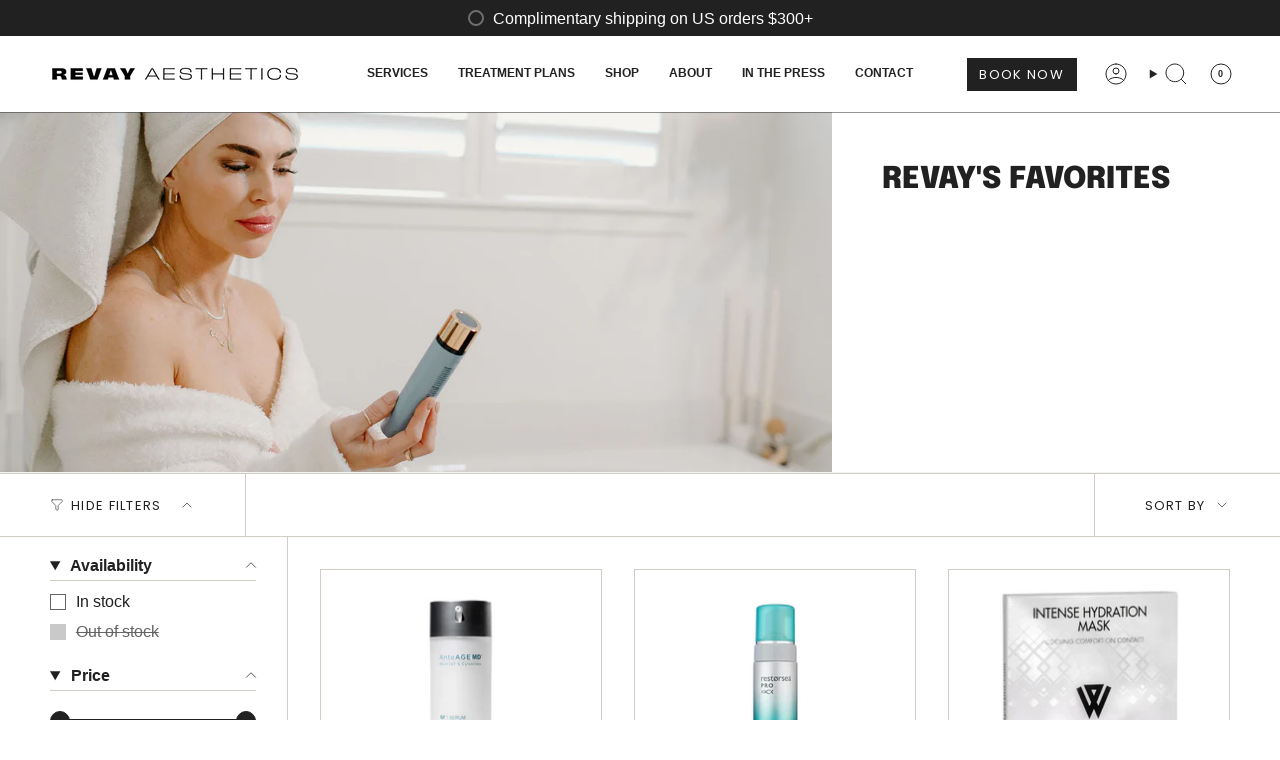

--- FILE ---
content_type: text/html; charset=utf-8
request_url: https://revayaesthetics.com/collections/revays-favorites-1
body_size: 43340
content:
<!doctype html>
<html class="no-js no-touch supports-no-cookies" lang="en">
  <head><meta charset="UTF-8">
<meta http-equiv="X-UA-Compatible" content="IE=edge">
<meta name="viewport" content="width=device-width,initial-scale=1"><meta name="theme-color" content="#ab8c52">
<link rel="canonical" href="https://revayaesthetics.com/collections/revays-favorites-1">

<!-- ======================= Broadcast Theme V7.1.1 ========================= -->


  <link rel="icon" type="image/png" href="//revayaesthetics.com/cdn/shop/files/Revay_Logos-02_copy_c3a6d065-98f0-4f65-a216-8005d9a296af.png?crop=center&height=32&v=1679855814&width=32">

<link rel="preconnect" href="https://fonts.shopifycdn.com" crossorigin><!-- Title and description ================================================ -->


<title>
    
    Revay&#39;s Favorites
    
    
    
      &ndash; Revay Aesthetics
    
  </title>


  <meta name="description" content="At Revay Aesthetics we believe in cultivating modern and innovative treatment modalities to help patients achieve their most beautiful and natural results! We specialize in the best acne and anti-aging medical spa treatments in Fresno, Clovis, Bakersfield and more!">


<meta property="og:site_name" content="Revay Aesthetics">
<meta property="og:url" content="https://revayaesthetics.com/collections/revays-favorites-1">
<meta property="og:title" content="Revay&#39;s Favorites">
<meta property="og:type" content="product.group">
<meta property="og:description" content="At Revay Aesthetics we believe in cultivating modern and innovative treatment modalities to help patients achieve their most beautiful and natural results! We specialize in the best acne and anti-aging medical spa treatments in Fresno, Clovis, Bakersfield and more!"><meta property="og:image" content="http://revayaesthetics.com/cdn/shop/collections/revay-aesthetics-best-injector-laser-treatment-medical-spa-fresno-california-revays-favorite-products.jpg?v=1763526579">
  <meta property="og:image:secure_url" content="https://revayaesthetics.com/cdn/shop/collections/revay-aesthetics-best-injector-laser-treatment-medical-spa-fresno-california-revays-favorite-products.jpg?v=1763526579">
  <meta property="og:image:width" content="1494">
  <meta property="og:image:height" content="707"><meta name="twitter:card" content="summary_large_image">
<meta name="twitter:title" content="Revay&#39;s Favorites">
<meta name="twitter:description" content="At Revay Aesthetics we believe in cultivating modern and innovative treatment modalities to help patients achieve their most beautiful and natural results! We specialize in the best acne and anti-aging medical spa treatments in Fresno, Clovis, Bakersfield and more!">
<!-- CSS ================================================================== -->
<style data-shopify>
  @font-face {
  font-family: Epilogue;
  font-weight: 900;
  font-style: normal;
  font-display: swap;
  src: url("//revayaesthetics.com/cdn/fonts/epilogue/epilogue_n9.41f32e09dec56d6e52ae7b21f54ebbdefe1d7b25.woff2") format("woff2"),
       url("//revayaesthetics.com/cdn/fonts/epilogue/epilogue_n9.34c2d8a11cd7ab17dcc4ba1a00e1f043a90b7901.woff") format("woff");
}

  
  
  @font-face {
  font-family: Poppins;
  font-weight: 400;
  font-style: normal;
  font-display: swap;
  src: url("//revayaesthetics.com/cdn/fonts/poppins/poppins_n4.0ba78fa5af9b0e1a374041b3ceaadf0a43b41362.woff2") format("woff2"),
       url("//revayaesthetics.com/cdn/fonts/poppins/poppins_n4.214741a72ff2596839fc9760ee7a770386cf16ca.woff") format("woff");
}

  

  
    
  

  
    
  

  
    
  

  

  

  
    :root,
    .color-scheme-1 {--COLOR-BG-GRADIENT: #ffffff;
      --COLOR-BG: #ffffff;
      --COLOR-BG-RGB: 255, 255, 255;

      --COLOR-BG-ACCENT: #f3f3f3;
      --COLOR-BG-ACCENT-LIGHTEN: #ffffff;

      /* === Link Color ===*/

      --COLOR-LINK: #282c2e;
      --COLOR-LINK-A50: rgba(40, 44, 46, 0.5);
      --COLOR-LINK-A70: rgba(40, 44, 46, 0.7);
      --COLOR-LINK-HOVER: rgba(40, 44, 46, 0.7);
      --COLOR-LINK-OPPOSITE: #ffffff;

      --COLOR-TEXT: #212121;
      --COLOR-TEXT-HOVER: rgba(33, 33, 33, 0.7);
      --COLOR-TEXT-LIGHT: #646464;
      --COLOR-TEXT-DARK: #000000;
      --COLOR-TEXT-A5:  rgba(33, 33, 33, 0.05);
      --COLOR-TEXT-A35: rgba(33, 33, 33, 0.35);
      --COLOR-TEXT-A50: rgba(33, 33, 33, 0.5);
      --COLOR-TEXT-A80: rgba(33, 33, 33, 0.8);


      --COLOR-BORDER: rgb(209, 205, 196);
      --COLOR-BORDER-LIGHT: #e3e1dc;
      --COLOR-BORDER-DARK: #a49c8b;
      --COLOR-BORDER-HAIRLINE: #f7f7f7;

      --overlay-bg: #000000;

      /* === Bright color ===*/
      --COLOR-ACCENT: #ab8c52;
      --COLOR-ACCENT-HOVER: #806430;
      --COLOR-ACCENT-FADE: rgba(171, 140, 82, 0.05);
      --COLOR-ACCENT-LIGHT: #e8d4ae;

      /* === Default Cart Gradient ===*/

      --FREE-SHIPPING-GRADIENT: linear-gradient(to right, var(--COLOR-ACCENT-LIGHT) 0%, var(--accent) 100%);

      /* === Buttons ===*/
      --BTN-PRIMARY-BG: #212121;
      --BTN-PRIMARY-TEXT: #ffffff;
      --BTN-PRIMARY-BORDER: #212121;
      --BTN-PRIMARY-BORDER-A70: rgba(33, 33, 33, 0.7);

      
      
        --BTN-PRIMARY-BG-BRIGHTER: #2e2e2e;
      

      --BTN-SECONDARY-BG: #ab8c52;
      --BTN-SECONDARY-TEXT: #ffffff;
      --BTN-SECONDARY-BORDER: #ab8c52;
      --BTN-SECONDARY-BORDER-A70: rgba(171, 140, 82, 0.7);

      
      
        --BTN-SECONDARY-BG-BRIGHTER: #9a7e4a;
      

      
--COLOR-BG-BRIGHTER: #f2f2f2;

      --COLOR-BG-ALPHA-25: rgba(255, 255, 255, 0.25);
      --COLOR-BG-TRANSPARENT: rgba(255, 255, 255, 0);--COLOR-FOOTER-BG-HAIRLINE: #f7f7f7;

      /* Dynamic color variables */
      --accent: var(--COLOR-ACCENT);
      --accent-fade: var(--COLOR-ACCENT-FADE);
      --accent-hover: var(--COLOR-ACCENT-HOVER);
      --border: var(--COLOR-BORDER);
      --border-dark: var(--COLOR-BORDER-DARK);
      --border-light: var(--COLOR-BORDER-LIGHT);
      --border-hairline: var(--COLOR-BORDER-HAIRLINE);
      --bg: var(--COLOR-BG-GRADIENT, var(--COLOR-BG));
      --bg-accent: var(--COLOR-BG-ACCENT);
      --bg-accent-lighten: var(--COLOR-BG-ACCENT-LIGHTEN);
      --icons: var(--COLOR-TEXT);
      --link: var(--COLOR-LINK);
      --link-a50: var(--COLOR-LINK-A50);
      --link-a70: var(--COLOR-LINK-A70);
      --link-hover: var(--COLOR-LINK-HOVER);
      --link-opposite: var(--COLOR-LINK-OPPOSITE);
      --text: var(--COLOR-TEXT);
      --text-dark: var(--COLOR-TEXT-DARK);
      --text-light: var(--COLOR-TEXT-LIGHT);
      --text-hover: var(--COLOR-TEXT-HOVER);
      --text-a5: var(--COLOR-TEXT-A5);
      --text-a35: var(--COLOR-TEXT-A35);
      --text-a50: var(--COLOR-TEXT-A50);
      --text-a80: var(--COLOR-TEXT-A80);
    }
  
    
    .color-scheme-2 {--COLOR-BG-GRADIENT: #212121;
      --COLOR-BG: #212121;
      --COLOR-BG-RGB: 33, 33, 33;

      --COLOR-BG-ACCENT: #f5f2ec;
      --COLOR-BG-ACCENT-LIGHTEN: #ffffff;

      /* === Link Color ===*/

      --COLOR-LINK: #ffffff;
      --COLOR-LINK-A50: rgba(255, 255, 255, 0.5);
      --COLOR-LINK-A70: rgba(255, 255, 255, 0.7);
      --COLOR-LINK-HOVER: rgba(255, 255, 255, 0.7);
      --COLOR-LINK-OPPOSITE: #000000;

      --COLOR-TEXT: #ffffff;
      --COLOR-TEXT-HOVER: rgba(255, 255, 255, 0.7);
      --COLOR-TEXT-LIGHT: #bcbcbc;
      --COLOR-TEXT-DARK: #d9d9d9;
      --COLOR-TEXT-A5:  rgba(255, 255, 255, 0.05);
      --COLOR-TEXT-A35: rgba(255, 255, 255, 0.35);
      --COLOR-TEXT-A50: rgba(255, 255, 255, 0.5);
      --COLOR-TEXT-A80: rgba(255, 255, 255, 0.8);


      --COLOR-BORDER: rgb(209, 208, 206);
      --COLOR-BORDER-LIGHT: #8b8a89;
      --COLOR-BORDER-DARK: #a09e99;
      --COLOR-BORDER-HAIRLINE: #191919;

      --overlay-bg: #644d3e;

      /* === Bright color ===*/
      --COLOR-ACCENT: #ab8c52;
      --COLOR-ACCENT-HOVER: #806430;
      --COLOR-ACCENT-FADE: rgba(171, 140, 82, 0.05);
      --COLOR-ACCENT-LIGHT: #e8d4ae;

      /* === Default Cart Gradient ===*/

      --FREE-SHIPPING-GRADIENT: linear-gradient(to right, var(--COLOR-ACCENT-LIGHT) 0%, var(--accent) 100%);

      /* === Buttons ===*/
      --BTN-PRIMARY-BG: #212121;
      --BTN-PRIMARY-TEXT: #ffffff;
      --BTN-PRIMARY-BORDER: #212121;
      --BTN-PRIMARY-BORDER-A70: rgba(33, 33, 33, 0.7);

      
      
        --BTN-PRIMARY-BG-BRIGHTER: #2e2e2e;
      

      --BTN-SECONDARY-BG: #ffffff;
      --BTN-SECONDARY-TEXT: #000000;
      --BTN-SECONDARY-BORDER: #ab8c52;
      --BTN-SECONDARY-BORDER-A70: rgba(171, 140, 82, 0.7);

      
      
        --BTN-SECONDARY-BG-BRIGHTER: #f2f2f2;
      

      
--COLOR-BG-BRIGHTER: #2e2e2e;

      --COLOR-BG-ALPHA-25: rgba(33, 33, 33, 0.25);
      --COLOR-BG-TRANSPARENT: rgba(33, 33, 33, 0);--COLOR-FOOTER-BG-HAIRLINE: #292929;

      /* Dynamic color variables */
      --accent: var(--COLOR-ACCENT);
      --accent-fade: var(--COLOR-ACCENT-FADE);
      --accent-hover: var(--COLOR-ACCENT-HOVER);
      --border: var(--COLOR-BORDER);
      --border-dark: var(--COLOR-BORDER-DARK);
      --border-light: var(--COLOR-BORDER-LIGHT);
      --border-hairline: var(--COLOR-BORDER-HAIRLINE);
      --bg: var(--COLOR-BG-GRADIENT, var(--COLOR-BG));
      --bg-accent: var(--COLOR-BG-ACCENT);
      --bg-accent-lighten: var(--COLOR-BG-ACCENT-LIGHTEN);
      --icons: var(--COLOR-TEXT);
      --link: var(--COLOR-LINK);
      --link-a50: var(--COLOR-LINK-A50);
      --link-a70: var(--COLOR-LINK-A70);
      --link-hover: var(--COLOR-LINK-HOVER);
      --link-opposite: var(--COLOR-LINK-OPPOSITE);
      --text: var(--COLOR-TEXT);
      --text-dark: var(--COLOR-TEXT-DARK);
      --text-light: var(--COLOR-TEXT-LIGHT);
      --text-hover: var(--COLOR-TEXT-HOVER);
      --text-a5: var(--COLOR-TEXT-A5);
      --text-a35: var(--COLOR-TEXT-A35);
      --text-a50: var(--COLOR-TEXT-A50);
      --text-a80: var(--COLOR-TEXT-A80);
    }
  
    
    .color-scheme-3 {--COLOR-BG-GRADIENT: #f5f2ec;
      --COLOR-BG: #f5f2ec;
      --COLOR-BG-RGB: 245, 242, 236;

      --COLOR-BG-ACCENT: #ffffff;
      --COLOR-BG-ACCENT-LIGHTEN: #ffffff;

      /* === Link Color ===*/

      --COLOR-LINK: #282c2e;
      --COLOR-LINK-A50: rgba(40, 44, 46, 0.5);
      --COLOR-LINK-A70: rgba(40, 44, 46, 0.7);
      --COLOR-LINK-HOVER: rgba(40, 44, 46, 0.7);
      --COLOR-LINK-OPPOSITE: #ffffff;

      --COLOR-TEXT: #212121;
      --COLOR-TEXT-HOVER: rgba(33, 33, 33, 0.7);
      --COLOR-TEXT-LIGHT: #61605e;
      --COLOR-TEXT-DARK: #000000;
      --COLOR-TEXT-A5:  rgba(33, 33, 33, 0.05);
      --COLOR-TEXT-A35: rgba(33, 33, 33, 0.35);
      --COLOR-TEXT-A50: rgba(33, 33, 33, 0.5);
      --COLOR-TEXT-A80: rgba(33, 33, 33, 0.8);


      --COLOR-BORDER: rgb(209, 205, 196);
      --COLOR-BORDER-LIGHT: #dfdcd4;
      --COLOR-BORDER-DARK: #a49c8b;
      --COLOR-BORDER-HAIRLINE: #f0ebe2;

      --overlay-bg: #000000;

      /* === Bright color ===*/
      --COLOR-ACCENT: #ab8c52;
      --COLOR-ACCENT-HOVER: #806430;
      --COLOR-ACCENT-FADE: rgba(171, 140, 82, 0.05);
      --COLOR-ACCENT-LIGHT: #e8d4ae;

      /* === Default Cart Gradient ===*/

      --FREE-SHIPPING-GRADIENT: linear-gradient(to right, var(--COLOR-ACCENT-LIGHT) 0%, var(--accent) 100%);

      /* === Buttons ===*/
      --BTN-PRIMARY-BG: #212121;
      --BTN-PRIMARY-TEXT: #ffffff;
      --BTN-PRIMARY-BORDER: #212121;
      --BTN-PRIMARY-BORDER-A70: rgba(33, 33, 33, 0.7);

      
      
        --BTN-PRIMARY-BG-BRIGHTER: #2e2e2e;
      

      --BTN-SECONDARY-BG: #ab8c52;
      --BTN-SECONDARY-TEXT: #ffffff;
      --BTN-SECONDARY-BORDER: #ab8c52;
      --BTN-SECONDARY-BORDER-A70: rgba(171, 140, 82, 0.7);

      
      
        --BTN-SECONDARY-BG-BRIGHTER: #9a7e4a;
      

      
--COLOR-BG-BRIGHTER: #ece7db;

      --COLOR-BG-ALPHA-25: rgba(245, 242, 236, 0.25);
      --COLOR-BG-TRANSPARENT: rgba(245, 242, 236, 0);--COLOR-FOOTER-BG-HAIRLINE: #f0ebe2;

      /* Dynamic color variables */
      --accent: var(--COLOR-ACCENT);
      --accent-fade: var(--COLOR-ACCENT-FADE);
      --accent-hover: var(--COLOR-ACCENT-HOVER);
      --border: var(--COLOR-BORDER);
      --border-dark: var(--COLOR-BORDER-DARK);
      --border-light: var(--COLOR-BORDER-LIGHT);
      --border-hairline: var(--COLOR-BORDER-HAIRLINE);
      --bg: var(--COLOR-BG-GRADIENT, var(--COLOR-BG));
      --bg-accent: var(--COLOR-BG-ACCENT);
      --bg-accent-lighten: var(--COLOR-BG-ACCENT-LIGHTEN);
      --icons: var(--COLOR-TEXT);
      --link: var(--COLOR-LINK);
      --link-a50: var(--COLOR-LINK-A50);
      --link-a70: var(--COLOR-LINK-A70);
      --link-hover: var(--COLOR-LINK-HOVER);
      --link-opposite: var(--COLOR-LINK-OPPOSITE);
      --text: var(--COLOR-TEXT);
      --text-dark: var(--COLOR-TEXT-DARK);
      --text-light: var(--COLOR-TEXT-LIGHT);
      --text-hover: var(--COLOR-TEXT-HOVER);
      --text-a5: var(--COLOR-TEXT-A5);
      --text-a35: var(--COLOR-TEXT-A35);
      --text-a50: var(--COLOR-TEXT-A50);
      --text-a80: var(--COLOR-TEXT-A80);
    }
  
    
    .color-scheme-4 {--COLOR-BG-GRADIENT: #f3f3f3;
      --COLOR-BG: #f3f3f3;
      --COLOR-BG-RGB: 243, 243, 243;

      --COLOR-BG-ACCENT: #f3f3f3;
      --COLOR-BG-ACCENT-LIGHTEN: #ffffff;

      /* === Link Color ===*/

      --COLOR-LINK: #282c2e;
      --COLOR-LINK-A50: rgba(40, 44, 46, 0.5);
      --COLOR-LINK-A70: rgba(40, 44, 46, 0.7);
      --COLOR-LINK-HOVER: rgba(40, 44, 46, 0.7);
      --COLOR-LINK-OPPOSITE: #ffffff;

      --COLOR-TEXT: #212121;
      --COLOR-TEXT-HOVER: rgba(33, 33, 33, 0.7);
      --COLOR-TEXT-LIGHT: #606060;
      --COLOR-TEXT-DARK: #000000;
      --COLOR-TEXT-A5:  rgba(33, 33, 33, 0.05);
      --COLOR-TEXT-A35: rgba(33, 33, 33, 0.35);
      --COLOR-TEXT-A50: rgba(33, 33, 33, 0.5);
      --COLOR-TEXT-A80: rgba(33, 33, 33, 0.8);


      --COLOR-BORDER: rgb(243, 243, 243);
      --COLOR-BORDER-LIGHT: #f3f3f3;
      --COLOR-BORDER-DARK: #c0c0c0;
      --COLOR-BORDER-HAIRLINE: #ebebeb;

      --overlay-bg: #000000;

      /* === Bright color ===*/
      --COLOR-ACCENT: #ab8c52;
      --COLOR-ACCENT-HOVER: #806430;
      --COLOR-ACCENT-FADE: rgba(171, 140, 82, 0.05);
      --COLOR-ACCENT-LIGHT: #e8d4ae;

      /* === Default Cart Gradient ===*/

      --FREE-SHIPPING-GRADIENT: linear-gradient(to right, var(--COLOR-ACCENT-LIGHT) 0%, var(--accent) 100%);

      /* === Buttons ===*/
      --BTN-PRIMARY-BG: #212121;
      --BTN-PRIMARY-TEXT: #ffffff;
      --BTN-PRIMARY-BORDER: #ffffff;
      --BTN-PRIMARY-BORDER-A70: rgba(255, 255, 255, 0.7);

      
      
        --BTN-PRIMARY-BG-BRIGHTER: #2e2e2e;
      

      --BTN-SECONDARY-BG: #ab8c52;
      --BTN-SECONDARY-TEXT: #ffffff;
      --BTN-SECONDARY-BORDER: #ab8c52;
      --BTN-SECONDARY-BORDER-A70: rgba(171, 140, 82, 0.7);

      
      
        --BTN-SECONDARY-BG-BRIGHTER: #9a7e4a;
      

      
--COLOR-BG-BRIGHTER: #e6e6e6;

      --COLOR-BG-ALPHA-25: rgba(243, 243, 243, 0.25);
      --COLOR-BG-TRANSPARENT: rgba(243, 243, 243, 0);--COLOR-FOOTER-BG-HAIRLINE: #ebebeb;

      /* Dynamic color variables */
      --accent: var(--COLOR-ACCENT);
      --accent-fade: var(--COLOR-ACCENT-FADE);
      --accent-hover: var(--COLOR-ACCENT-HOVER);
      --border: var(--COLOR-BORDER);
      --border-dark: var(--COLOR-BORDER-DARK);
      --border-light: var(--COLOR-BORDER-LIGHT);
      --border-hairline: var(--COLOR-BORDER-HAIRLINE);
      --bg: var(--COLOR-BG-GRADIENT, var(--COLOR-BG));
      --bg-accent: var(--COLOR-BG-ACCENT);
      --bg-accent-lighten: var(--COLOR-BG-ACCENT-LIGHTEN);
      --icons: var(--COLOR-TEXT);
      --link: var(--COLOR-LINK);
      --link-a50: var(--COLOR-LINK-A50);
      --link-a70: var(--COLOR-LINK-A70);
      --link-hover: var(--COLOR-LINK-HOVER);
      --link-opposite: var(--COLOR-LINK-OPPOSITE);
      --text: var(--COLOR-TEXT);
      --text-dark: var(--COLOR-TEXT-DARK);
      --text-light: var(--COLOR-TEXT-LIGHT);
      --text-hover: var(--COLOR-TEXT-HOVER);
      --text-a5: var(--COLOR-TEXT-A5);
      --text-a35: var(--COLOR-TEXT-A35);
      --text-a50: var(--COLOR-TEXT-A50);
      --text-a80: var(--COLOR-TEXT-A80);
    }
  
    
    .color-scheme-5 {--COLOR-BG-GRADIENT: #868154;
      --COLOR-BG: #868154;
      --COLOR-BG-RGB: 134, 129, 84;

      --COLOR-BG-ACCENT: #f5f2ec;
      --COLOR-BG-ACCENT-LIGHTEN: #ffffff;

      /* === Link Color ===*/

      --COLOR-LINK: #282c2e;
      --COLOR-LINK-A50: rgba(40, 44, 46, 0.5);
      --COLOR-LINK-A70: rgba(40, 44, 46, 0.7);
      --COLOR-LINK-HOVER: rgba(40, 44, 46, 0.7);
      --COLOR-LINK-OPPOSITE: #ffffff;

      --COLOR-TEXT: #d8d2b3;
      --COLOR-TEXT-HOVER: rgba(216, 210, 179, 0.7);
      --COLOR-TEXT-LIGHT: #bfba97;
      --COLOR-TEXT-DARK: #c8bb76;
      --COLOR-TEXT-A5:  rgba(216, 210, 179, 0.05);
      --COLOR-TEXT-A35: rgba(216, 210, 179, 0.35);
      --COLOR-TEXT-A50: rgba(216, 210, 179, 0.5);
      --COLOR-TEXT-A80: rgba(216, 210, 179, 0.8);


      --COLOR-BORDER: rgb(243, 243, 243);
      --COLOR-BORDER-LIGHT: #c7c5b3;
      --COLOR-BORDER-DARK: #c0c0c0;
      --COLOR-BORDER-HAIRLINE: #7d784e;

      --overlay-bg: #000000;

      /* === Bright color ===*/
      --COLOR-ACCENT: #ab8c52;
      --COLOR-ACCENT-HOVER: #806430;
      --COLOR-ACCENT-FADE: rgba(171, 140, 82, 0.05);
      --COLOR-ACCENT-LIGHT: #e8d4ae;

      /* === Default Cart Gradient ===*/

      --FREE-SHIPPING-GRADIENT: linear-gradient(to right, var(--COLOR-ACCENT-LIGHT) 0%, var(--accent) 100%);

      /* === Buttons ===*/
      --BTN-PRIMARY-BG: #212121;
      --BTN-PRIMARY-TEXT: #ffffff;
      --BTN-PRIMARY-BORDER: #212121;
      --BTN-PRIMARY-BORDER-A70: rgba(33, 33, 33, 0.7);

      
      
        --BTN-PRIMARY-BG-BRIGHTER: #2e2e2e;
      

      --BTN-SECONDARY-BG: #ab8c52;
      --BTN-SECONDARY-TEXT: #ffffff;
      --BTN-SECONDARY-BORDER: #ab8c52;
      --BTN-SECONDARY-BORDER-A70: rgba(171, 140, 82, 0.7);

      
      
        --BTN-SECONDARY-BG-BRIGHTER: #9a7e4a;
      

      
--COLOR-BG-BRIGHTER: #76724a;

      --COLOR-BG-ALPHA-25: rgba(134, 129, 84, 0.25);
      --COLOR-BG-TRANSPARENT: rgba(134, 129, 84, 0);--COLOR-FOOTER-BG-HAIRLINE: #7d784e;

      /* Dynamic color variables */
      --accent: var(--COLOR-ACCENT);
      --accent-fade: var(--COLOR-ACCENT-FADE);
      --accent-hover: var(--COLOR-ACCENT-HOVER);
      --border: var(--COLOR-BORDER);
      --border-dark: var(--COLOR-BORDER-DARK);
      --border-light: var(--COLOR-BORDER-LIGHT);
      --border-hairline: var(--COLOR-BORDER-HAIRLINE);
      --bg: var(--COLOR-BG-GRADIENT, var(--COLOR-BG));
      --bg-accent: var(--COLOR-BG-ACCENT);
      --bg-accent-lighten: var(--COLOR-BG-ACCENT-LIGHTEN);
      --icons: var(--COLOR-TEXT);
      --link: var(--COLOR-LINK);
      --link-a50: var(--COLOR-LINK-A50);
      --link-a70: var(--COLOR-LINK-A70);
      --link-hover: var(--COLOR-LINK-HOVER);
      --link-opposite: var(--COLOR-LINK-OPPOSITE);
      --text: var(--COLOR-TEXT);
      --text-dark: var(--COLOR-TEXT-DARK);
      --text-light: var(--COLOR-TEXT-LIGHT);
      --text-hover: var(--COLOR-TEXT-HOVER);
      --text-a5: var(--COLOR-TEXT-A5);
      --text-a35: var(--COLOR-TEXT-A35);
      --text-a50: var(--COLOR-TEXT-A50);
      --text-a80: var(--COLOR-TEXT-A80);
    }
  
    
    .color-scheme-6 {--COLOR-BG-GRADIENT: #fcfbf9;
      --COLOR-BG: #fcfbf9;
      --COLOR-BG-RGB: 252, 251, 249;

      --COLOR-BG-ACCENT: #f5f2ec;
      --COLOR-BG-ACCENT-LIGHTEN: #ffffff;

      /* === Link Color ===*/

      --COLOR-LINK: #282c2e;
      --COLOR-LINK-A50: rgba(40, 44, 46, 0.5);
      --COLOR-LINK-A70: rgba(40, 44, 46, 0.7);
      --COLOR-LINK-HOVER: rgba(40, 44, 46, 0.7);
      --COLOR-LINK-OPPOSITE: #ffffff;

      --COLOR-TEXT: #212121;
      --COLOR-TEXT-HOVER: rgba(33, 33, 33, 0.7);
      --COLOR-TEXT-LIGHT: #636262;
      --COLOR-TEXT-DARK: #000000;
      --COLOR-TEXT-A5:  rgba(33, 33, 33, 0.05);
      --COLOR-TEXT-A35: rgba(33, 33, 33, 0.35);
      --COLOR-TEXT-A50: rgba(33, 33, 33, 0.5);
      --COLOR-TEXT-A80: rgba(33, 33, 33, 0.8);


      --COLOR-BORDER: rgb(209, 208, 206);
      --COLOR-BORDER-LIGHT: #e2e1df;
      --COLOR-BORDER-DARK: #a09e99;
      --COLOR-BORDER-HAIRLINE: #f7f4ef;

      --overlay-bg: #000000;

      /* === Bright color ===*/
      --COLOR-ACCENT: #ab8c52;
      --COLOR-ACCENT-HOVER: #806430;
      --COLOR-ACCENT-FADE: rgba(171, 140, 82, 0.05);
      --COLOR-ACCENT-LIGHT: #e8d4ae;

      /* === Default Cart Gradient ===*/

      --FREE-SHIPPING-GRADIENT: linear-gradient(to right, var(--COLOR-ACCENT-LIGHT) 0%, var(--accent) 100%);

      /* === Buttons ===*/
      --BTN-PRIMARY-BG: #ffffff;
      --BTN-PRIMARY-TEXT: #212121;
      --BTN-PRIMARY-BORDER: #ffffff;
      --BTN-PRIMARY-BORDER-A70: rgba(255, 255, 255, 0.7);

      
      
        --BTN-PRIMARY-BG-BRIGHTER: #f2f2f2;
      

      --BTN-SECONDARY-BG: #ab8c52;
      --BTN-SECONDARY-TEXT: #ffffff;
      --BTN-SECONDARY-BORDER: #ab8c52;
      --BTN-SECONDARY-BORDER-A70: rgba(171, 140, 82, 0.7);

      
      
        --BTN-SECONDARY-BG-BRIGHTER: #9a7e4a;
      

      
--COLOR-BG-BRIGHTER: #f4f0e8;

      --COLOR-BG-ALPHA-25: rgba(252, 251, 249, 0.25);
      --COLOR-BG-TRANSPARENT: rgba(252, 251, 249, 0);--COLOR-FOOTER-BG-HAIRLINE: #f7f4ef;

      /* Dynamic color variables */
      --accent: var(--COLOR-ACCENT);
      --accent-fade: var(--COLOR-ACCENT-FADE);
      --accent-hover: var(--COLOR-ACCENT-HOVER);
      --border: var(--COLOR-BORDER);
      --border-dark: var(--COLOR-BORDER-DARK);
      --border-light: var(--COLOR-BORDER-LIGHT);
      --border-hairline: var(--COLOR-BORDER-HAIRLINE);
      --bg: var(--COLOR-BG-GRADIENT, var(--COLOR-BG));
      --bg-accent: var(--COLOR-BG-ACCENT);
      --bg-accent-lighten: var(--COLOR-BG-ACCENT-LIGHTEN);
      --icons: var(--COLOR-TEXT);
      --link: var(--COLOR-LINK);
      --link-a50: var(--COLOR-LINK-A50);
      --link-a70: var(--COLOR-LINK-A70);
      --link-hover: var(--COLOR-LINK-HOVER);
      --link-opposite: var(--COLOR-LINK-OPPOSITE);
      --text: var(--COLOR-TEXT);
      --text-dark: var(--COLOR-TEXT-DARK);
      --text-light: var(--COLOR-TEXT-LIGHT);
      --text-hover: var(--COLOR-TEXT-HOVER);
      --text-a5: var(--COLOR-TEXT-A5);
      --text-a35: var(--COLOR-TEXT-A35);
      --text-a50: var(--COLOR-TEXT-A50);
      --text-a80: var(--COLOR-TEXT-A80);
    }
  
    
    .color-scheme-7 {--COLOR-BG-GRADIENT: #f5f2ec;
      --COLOR-BG: #f5f2ec;
      --COLOR-BG-RGB: 245, 242, 236;

      --COLOR-BG-ACCENT: #f5f2ec;
      --COLOR-BG-ACCENT-LIGHTEN: #ffffff;

      /* === Link Color ===*/

      --COLOR-LINK: #282c2e;
      --COLOR-LINK-A50: rgba(40, 44, 46, 0.5);
      --COLOR-LINK-A70: rgba(40, 44, 46, 0.7);
      --COLOR-LINK-HOVER: rgba(40, 44, 46, 0.7);
      --COLOR-LINK-OPPOSITE: #ffffff;

      --COLOR-TEXT: #685a3f;
      --COLOR-TEXT-HOVER: rgba(104, 90, 63, 0.7);
      --COLOR-TEXT-LIGHT: #928873;
      --COLOR-TEXT-DARK: #3d321e;
      --COLOR-TEXT-A5:  rgba(104, 90, 63, 0.05);
      --COLOR-TEXT-A35: rgba(104, 90, 63, 0.35);
      --COLOR-TEXT-A50: rgba(104, 90, 63, 0.5);
      --COLOR-TEXT-A80: rgba(104, 90, 63, 0.8);


      --COLOR-BORDER: rgb(209, 205, 196);
      --COLOR-BORDER-LIGHT: #dfdcd4;
      --COLOR-BORDER-DARK: #a49c8b;
      --COLOR-BORDER-HAIRLINE: #f0ebe2;

      --overlay-bg: #000000;

      /* === Bright color ===*/
      --COLOR-ACCENT: #ab8c52;
      --COLOR-ACCENT-HOVER: #806430;
      --COLOR-ACCENT-FADE: rgba(171, 140, 82, 0.05);
      --COLOR-ACCENT-LIGHT: #e8d4ae;

      /* === Default Cart Gradient ===*/

      --FREE-SHIPPING-GRADIENT: linear-gradient(to right, var(--COLOR-ACCENT-LIGHT) 0%, var(--accent) 100%);

      /* === Buttons ===*/
      --BTN-PRIMARY-BG: #212121;
      --BTN-PRIMARY-TEXT: #ffffff;
      --BTN-PRIMARY-BORDER: #212121;
      --BTN-PRIMARY-BORDER-A70: rgba(33, 33, 33, 0.7);

      
      
        --BTN-PRIMARY-BG-BRIGHTER: #2e2e2e;
      

      --BTN-SECONDARY-BG: #ab8c52;
      --BTN-SECONDARY-TEXT: #ffffff;
      --BTN-SECONDARY-BORDER: #ab8c52;
      --BTN-SECONDARY-BORDER-A70: rgba(171, 140, 82, 0.7);

      
      
        --BTN-SECONDARY-BG-BRIGHTER: #9a7e4a;
      

      
--COLOR-BG-BRIGHTER: #ece7db;

      --COLOR-BG-ALPHA-25: rgba(245, 242, 236, 0.25);
      --COLOR-BG-TRANSPARENT: rgba(245, 242, 236, 0);--COLOR-FOOTER-BG-HAIRLINE: #f0ebe2;

      /* Dynamic color variables */
      --accent: var(--COLOR-ACCENT);
      --accent-fade: var(--COLOR-ACCENT-FADE);
      --accent-hover: var(--COLOR-ACCENT-HOVER);
      --border: var(--COLOR-BORDER);
      --border-dark: var(--COLOR-BORDER-DARK);
      --border-light: var(--COLOR-BORDER-LIGHT);
      --border-hairline: var(--COLOR-BORDER-HAIRLINE);
      --bg: var(--COLOR-BG-GRADIENT, var(--COLOR-BG));
      --bg-accent: var(--COLOR-BG-ACCENT);
      --bg-accent-lighten: var(--COLOR-BG-ACCENT-LIGHTEN);
      --icons: var(--COLOR-TEXT);
      --link: var(--COLOR-LINK);
      --link-a50: var(--COLOR-LINK-A50);
      --link-a70: var(--COLOR-LINK-A70);
      --link-hover: var(--COLOR-LINK-HOVER);
      --link-opposite: var(--COLOR-LINK-OPPOSITE);
      --text: var(--COLOR-TEXT);
      --text-dark: var(--COLOR-TEXT-DARK);
      --text-light: var(--COLOR-TEXT-LIGHT);
      --text-hover: var(--COLOR-TEXT-HOVER);
      --text-a5: var(--COLOR-TEXT-A5);
      --text-a35: var(--COLOR-TEXT-A35);
      --text-a50: var(--COLOR-TEXT-A50);
      --text-a80: var(--COLOR-TEXT-A80);
    }
  
    
    .color-scheme-8 {--COLOR-BG-GRADIENT: #eae6dd;
      --COLOR-BG: #eae6dd;
      --COLOR-BG-RGB: 234, 230, 221;

      --COLOR-BG-ACCENT: #f5f2ec;
      --COLOR-BG-ACCENT-LIGHTEN: #ffffff;

      /* === Link Color ===*/

      --COLOR-LINK: #282c2e;
      --COLOR-LINK-A50: rgba(40, 44, 46, 0.5);
      --COLOR-LINK-A70: rgba(40, 44, 46, 0.7);
      --COLOR-LINK-HOVER: rgba(40, 44, 46, 0.7);
      --COLOR-LINK-OPPOSITE: #ffffff;

      --COLOR-TEXT: #212121;
      --COLOR-TEXT-HOVER: rgba(33, 33, 33, 0.7);
      --COLOR-TEXT-LIGHT: #5d5c59;
      --COLOR-TEXT-DARK: #000000;
      --COLOR-TEXT-A5:  rgba(33, 33, 33, 0.05);
      --COLOR-TEXT-A35: rgba(33, 33, 33, 0.35);
      --COLOR-TEXT-A50: rgba(33, 33, 33, 0.5);
      --COLOR-TEXT-A80: rgba(33, 33, 33, 0.8);


      --COLOR-BORDER: rgb(209, 205, 196);
      --COLOR-BORDER-LIGHT: #dbd7ce;
      --COLOR-BORDER-DARK: #a49c8b;
      --COLOR-BORDER-HAIRLINE: #e4dfd4;

      --overlay-bg: #000000;

      /* === Bright color ===*/
      --COLOR-ACCENT: #ab8c52;
      --COLOR-ACCENT-HOVER: #806430;
      --COLOR-ACCENT-FADE: rgba(171, 140, 82, 0.05);
      --COLOR-ACCENT-LIGHT: #e8d4ae;

      /* === Default Cart Gradient ===*/

      --FREE-SHIPPING-GRADIENT: linear-gradient(to right, var(--COLOR-ACCENT-LIGHT) 0%, var(--accent) 100%);

      /* === Buttons ===*/
      --BTN-PRIMARY-BG: #212121;
      --BTN-PRIMARY-TEXT: #ffffff;
      --BTN-PRIMARY-BORDER: #212121;
      --BTN-PRIMARY-BORDER-A70: rgba(33, 33, 33, 0.7);

      
      
        --BTN-PRIMARY-BG-BRIGHTER: #2e2e2e;
      

      --BTN-SECONDARY-BG: #ab8c52;
      --BTN-SECONDARY-TEXT: #ffffff;
      --BTN-SECONDARY-BORDER: #ab8c52;
      --BTN-SECONDARY-BORDER-A70: rgba(171, 140, 82, 0.7);

      
      
        --BTN-SECONDARY-BG-BRIGHTER: #9a7e4a;
      

      
--COLOR-BG-BRIGHTER: #e0dacd;

      --COLOR-BG-ALPHA-25: rgba(234, 230, 221, 0.25);
      --COLOR-BG-TRANSPARENT: rgba(234, 230, 221, 0);--COLOR-FOOTER-BG-HAIRLINE: #e4dfd4;

      /* Dynamic color variables */
      --accent: var(--COLOR-ACCENT);
      --accent-fade: var(--COLOR-ACCENT-FADE);
      --accent-hover: var(--COLOR-ACCENT-HOVER);
      --border: var(--COLOR-BORDER);
      --border-dark: var(--COLOR-BORDER-DARK);
      --border-light: var(--COLOR-BORDER-LIGHT);
      --border-hairline: var(--COLOR-BORDER-HAIRLINE);
      --bg: var(--COLOR-BG-GRADIENT, var(--COLOR-BG));
      --bg-accent: var(--COLOR-BG-ACCENT);
      --bg-accent-lighten: var(--COLOR-BG-ACCENT-LIGHTEN);
      --icons: var(--COLOR-TEXT);
      --link: var(--COLOR-LINK);
      --link-a50: var(--COLOR-LINK-A50);
      --link-a70: var(--COLOR-LINK-A70);
      --link-hover: var(--COLOR-LINK-HOVER);
      --link-opposite: var(--COLOR-LINK-OPPOSITE);
      --text: var(--COLOR-TEXT);
      --text-dark: var(--COLOR-TEXT-DARK);
      --text-light: var(--COLOR-TEXT-LIGHT);
      --text-hover: var(--COLOR-TEXT-HOVER);
      --text-a5: var(--COLOR-TEXT-A5);
      --text-a35: var(--COLOR-TEXT-A35);
      --text-a50: var(--COLOR-TEXT-A50);
      --text-a80: var(--COLOR-TEXT-A80);
    }
  
    
    .color-scheme-9 {--COLOR-BG-GRADIENT: #fcfbf9;
      --COLOR-BG: #fcfbf9;
      --COLOR-BG-RGB: 252, 251, 249;

      --COLOR-BG-ACCENT: #f5f2ec;
      --COLOR-BG-ACCENT-LIGHTEN: #ffffff;

      /* === Link Color ===*/

      --COLOR-LINK: #282c2e;
      --COLOR-LINK-A50: rgba(40, 44, 46, 0.5);
      --COLOR-LINK-A70: rgba(40, 44, 46, 0.7);
      --COLOR-LINK-HOVER: rgba(40, 44, 46, 0.7);
      --COLOR-LINK-OPPOSITE: #ffffff;

      --COLOR-TEXT: #212121;
      --COLOR-TEXT-HOVER: rgba(33, 33, 33, 0.7);
      --COLOR-TEXT-LIGHT: #636262;
      --COLOR-TEXT-DARK: #000000;
      --COLOR-TEXT-A5:  rgba(33, 33, 33, 0.05);
      --COLOR-TEXT-A35: rgba(33, 33, 33, 0.35);
      --COLOR-TEXT-A50: rgba(33, 33, 33, 0.5);
      --COLOR-TEXT-A80: rgba(33, 33, 33, 0.8);


      --COLOR-BORDER: rgb(234, 234, 234);
      --COLOR-BORDER-LIGHT: #f1f1f0;
      --COLOR-BORDER-DARK: #b7b7b7;
      --COLOR-BORDER-HAIRLINE: #f7f4ef;

      --overlay-bg: #000000;

      /* === Bright color ===*/
      --COLOR-ACCENT: #ab8c52;
      --COLOR-ACCENT-HOVER: #806430;
      --COLOR-ACCENT-FADE: rgba(171, 140, 82, 0.05);
      --COLOR-ACCENT-LIGHT: #e8d4ae;

      /* === Default Cart Gradient ===*/

      --FREE-SHIPPING-GRADIENT: linear-gradient(to right, var(--COLOR-ACCENT-LIGHT) 0%, var(--accent) 100%);

      /* === Buttons ===*/
      --BTN-PRIMARY-BG: #212121;
      --BTN-PRIMARY-TEXT: #ffffff;
      --BTN-PRIMARY-BORDER: #212121;
      --BTN-PRIMARY-BORDER-A70: rgba(33, 33, 33, 0.7);

      
      
        --BTN-PRIMARY-BG-BRIGHTER: #2e2e2e;
      

      --BTN-SECONDARY-BG: #f5f2ec;
      --BTN-SECONDARY-TEXT: #212121;
      --BTN-SECONDARY-BORDER: #f5f2ec;
      --BTN-SECONDARY-BORDER-A70: rgba(245, 242, 236, 0.7);

      
      
        --BTN-SECONDARY-BG-BRIGHTER: #ece7db;
      

      
--COLOR-BG-BRIGHTER: #f4f0e8;

      --COLOR-BG-ALPHA-25: rgba(252, 251, 249, 0.25);
      --COLOR-BG-TRANSPARENT: rgba(252, 251, 249, 0);--COLOR-FOOTER-BG-HAIRLINE: #f7f4ef;

      /* Dynamic color variables */
      --accent: var(--COLOR-ACCENT);
      --accent-fade: var(--COLOR-ACCENT-FADE);
      --accent-hover: var(--COLOR-ACCENT-HOVER);
      --border: var(--COLOR-BORDER);
      --border-dark: var(--COLOR-BORDER-DARK);
      --border-light: var(--COLOR-BORDER-LIGHT);
      --border-hairline: var(--COLOR-BORDER-HAIRLINE);
      --bg: var(--COLOR-BG-GRADIENT, var(--COLOR-BG));
      --bg-accent: var(--COLOR-BG-ACCENT);
      --bg-accent-lighten: var(--COLOR-BG-ACCENT-LIGHTEN);
      --icons: var(--COLOR-TEXT);
      --link: var(--COLOR-LINK);
      --link-a50: var(--COLOR-LINK-A50);
      --link-a70: var(--COLOR-LINK-A70);
      --link-hover: var(--COLOR-LINK-HOVER);
      --link-opposite: var(--COLOR-LINK-OPPOSITE);
      --text: var(--COLOR-TEXT);
      --text-dark: var(--COLOR-TEXT-DARK);
      --text-light: var(--COLOR-TEXT-LIGHT);
      --text-hover: var(--COLOR-TEXT-HOVER);
      --text-a5: var(--COLOR-TEXT-A5);
      --text-a35: var(--COLOR-TEXT-A35);
      --text-a50: var(--COLOR-TEXT-A50);
      --text-a80: var(--COLOR-TEXT-A80);
    }
  
    
    .color-scheme-10 {--COLOR-BG-GRADIENT: rgba(0,0,0,0);
      --COLOR-BG: rgba(0,0,0,0);
      --COLOR-BG-RGB: 0, 0, 0;

      --COLOR-BG-ACCENT: #f5f2ec;
      --COLOR-BG-ACCENT-LIGHTEN: #ffffff;

      /* === Link Color ===*/

      --COLOR-LINK: #282c2e;
      --COLOR-LINK-A50: rgba(40, 44, 46, 0.5);
      --COLOR-LINK-A70: rgba(40, 44, 46, 0.7);
      --COLOR-LINK-HOVER: rgba(40, 44, 46, 0.7);
      --COLOR-LINK-OPPOSITE: #ffffff;

      --COLOR-TEXT: #ffffff;
      --COLOR-TEXT-HOVER: rgba(255, 255, 255, 0.7);
      --COLOR-TEXT-LIGHT: rgba(179, 179, 179, 0.7);
      --COLOR-TEXT-DARK: #d9d9d9;
      --COLOR-TEXT-A5:  rgba(255, 255, 255, 0.05);
      --COLOR-TEXT-A35: rgba(255, 255, 255, 0.35);
      --COLOR-TEXT-A50: rgba(255, 255, 255, 0.5);
      --COLOR-TEXT-A80: rgba(255, 255, 255, 0.8);


      --COLOR-BORDER: rgb(209, 205, 196);
      --COLOR-BORDER-LIGHT: rgba(125, 123, 118, 0.6);
      --COLOR-BORDER-DARK: #a49c8b;
      --COLOR-BORDER-HAIRLINE: rgba(0, 0, 0, 0.0);

      --overlay-bg: #000000;

      /* === Bright color ===*/
      --COLOR-ACCENT: #ab8c52;
      --COLOR-ACCENT-HOVER: #806430;
      --COLOR-ACCENT-FADE: rgba(171, 140, 82, 0.05);
      --COLOR-ACCENT-LIGHT: #e8d4ae;

      /* === Default Cart Gradient ===*/

      --FREE-SHIPPING-GRADIENT: linear-gradient(to right, var(--COLOR-ACCENT-LIGHT) 0%, var(--accent) 100%);

      /* === Buttons ===*/
      --BTN-PRIMARY-BG: #212121;
      --BTN-PRIMARY-TEXT: #ffffff;
      --BTN-PRIMARY-BORDER: #ffffff;
      --BTN-PRIMARY-BORDER-A70: rgba(255, 255, 255, 0.7);

      
      
        --BTN-PRIMARY-BG-BRIGHTER: #2e2e2e;
      

      --BTN-SECONDARY-BG: #ab8c52;
      --BTN-SECONDARY-TEXT: #ffffff;
      --BTN-SECONDARY-BORDER: #ab8c52;
      --BTN-SECONDARY-BORDER-A70: rgba(171, 140, 82, 0.7);

      
      
        --BTN-SECONDARY-BG-BRIGHTER: #9a7e4a;
      

      
--COLOR-BG-BRIGHTER: rgba(26, 26, 26, 0.0);

      --COLOR-BG-ALPHA-25: rgba(0, 0, 0, 0.25);
      --COLOR-BG-TRANSPARENT: rgba(0, 0, 0, 0);--COLOR-FOOTER-BG-HAIRLINE: rgba(8, 8, 8, 0.0);

      /* Dynamic color variables */
      --accent: var(--COLOR-ACCENT);
      --accent-fade: var(--COLOR-ACCENT-FADE);
      --accent-hover: var(--COLOR-ACCENT-HOVER);
      --border: var(--COLOR-BORDER);
      --border-dark: var(--COLOR-BORDER-DARK);
      --border-light: var(--COLOR-BORDER-LIGHT);
      --border-hairline: var(--COLOR-BORDER-HAIRLINE);
      --bg: var(--COLOR-BG-GRADIENT, var(--COLOR-BG));
      --bg-accent: var(--COLOR-BG-ACCENT);
      --bg-accent-lighten: var(--COLOR-BG-ACCENT-LIGHTEN);
      --icons: var(--COLOR-TEXT);
      --link: var(--COLOR-LINK);
      --link-a50: var(--COLOR-LINK-A50);
      --link-a70: var(--COLOR-LINK-A70);
      --link-hover: var(--COLOR-LINK-HOVER);
      --link-opposite: var(--COLOR-LINK-OPPOSITE);
      --text: var(--COLOR-TEXT);
      --text-dark: var(--COLOR-TEXT-DARK);
      --text-light: var(--COLOR-TEXT-LIGHT);
      --text-hover: var(--COLOR-TEXT-HOVER);
      --text-a5: var(--COLOR-TEXT-A5);
      --text-a35: var(--COLOR-TEXT-A35);
      --text-a50: var(--COLOR-TEXT-A50);
      --text-a80: var(--COLOR-TEXT-A80);
    }
  
    
    .color-scheme-11 {--COLOR-BG-GRADIENT: rgba(0,0,0,0);
      --COLOR-BG: rgba(0,0,0,0);
      --COLOR-BG-RGB: 0, 0, 0;

      --COLOR-BG-ACCENT: #f5f2ec;
      --COLOR-BG-ACCENT-LIGHTEN: #ffffff;

      /* === Link Color ===*/

      --COLOR-LINK: #282c2e;
      --COLOR-LINK-A50: rgba(40, 44, 46, 0.5);
      --COLOR-LINK-A70: rgba(40, 44, 46, 0.7);
      --COLOR-LINK-HOVER: rgba(40, 44, 46, 0.7);
      --COLOR-LINK-OPPOSITE: #ffffff;

      --COLOR-TEXT: #ffffff;
      --COLOR-TEXT-HOVER: rgba(255, 255, 255, 0.7);
      --COLOR-TEXT-LIGHT: rgba(179, 179, 179, 0.7);
      --COLOR-TEXT-DARK: #d9d9d9;
      --COLOR-TEXT-A5:  rgba(255, 255, 255, 0.05);
      --COLOR-TEXT-A35: rgba(255, 255, 255, 0.35);
      --COLOR-TEXT-A50: rgba(255, 255, 255, 0.5);
      --COLOR-TEXT-A80: rgba(255, 255, 255, 0.8);


      --COLOR-BORDER: rgb(209, 205, 196);
      --COLOR-BORDER-LIGHT: rgba(125, 123, 118, 0.6);
      --COLOR-BORDER-DARK: #a49c8b;
      --COLOR-BORDER-HAIRLINE: rgba(0, 0, 0, 0.0);

      --overlay-bg: #000000;

      /* === Bright color ===*/
      --COLOR-ACCENT: #ab8c52;
      --COLOR-ACCENT-HOVER: #806430;
      --COLOR-ACCENT-FADE: rgba(171, 140, 82, 0.05);
      --COLOR-ACCENT-LIGHT: #e8d4ae;

      /* === Default Cart Gradient ===*/

      --FREE-SHIPPING-GRADIENT: linear-gradient(to right, var(--COLOR-ACCENT-LIGHT) 0%, var(--accent) 100%);

      /* === Buttons ===*/
      --BTN-PRIMARY-BG: #212121;
      --BTN-PRIMARY-TEXT: #ffffff;
      --BTN-PRIMARY-BORDER: #ffffff;
      --BTN-PRIMARY-BORDER-A70: rgba(255, 255, 255, 0.7);

      
      
        --BTN-PRIMARY-BG-BRIGHTER: #2e2e2e;
      

      --BTN-SECONDARY-BG: #ab8c52;
      --BTN-SECONDARY-TEXT: #ffffff;
      --BTN-SECONDARY-BORDER: #ab8c52;
      --BTN-SECONDARY-BORDER-A70: rgba(171, 140, 82, 0.7);

      
      
        --BTN-SECONDARY-BG-BRIGHTER: #9a7e4a;
      

      
--COLOR-BG-BRIGHTER: rgba(26, 26, 26, 0.0);

      --COLOR-BG-ALPHA-25: rgba(0, 0, 0, 0.25);
      --COLOR-BG-TRANSPARENT: rgba(0, 0, 0, 0);--COLOR-FOOTER-BG-HAIRLINE: rgba(8, 8, 8, 0.0);

      /* Dynamic color variables */
      --accent: var(--COLOR-ACCENT);
      --accent-fade: var(--COLOR-ACCENT-FADE);
      --accent-hover: var(--COLOR-ACCENT-HOVER);
      --border: var(--COLOR-BORDER);
      --border-dark: var(--COLOR-BORDER-DARK);
      --border-light: var(--COLOR-BORDER-LIGHT);
      --border-hairline: var(--COLOR-BORDER-HAIRLINE);
      --bg: var(--COLOR-BG-GRADIENT, var(--COLOR-BG));
      --bg-accent: var(--COLOR-BG-ACCENT);
      --bg-accent-lighten: var(--COLOR-BG-ACCENT-LIGHTEN);
      --icons: var(--COLOR-TEXT);
      --link: var(--COLOR-LINK);
      --link-a50: var(--COLOR-LINK-A50);
      --link-a70: var(--COLOR-LINK-A70);
      --link-hover: var(--COLOR-LINK-HOVER);
      --link-opposite: var(--COLOR-LINK-OPPOSITE);
      --text: var(--COLOR-TEXT);
      --text-dark: var(--COLOR-TEXT-DARK);
      --text-light: var(--COLOR-TEXT-LIGHT);
      --text-hover: var(--COLOR-TEXT-HOVER);
      --text-a5: var(--COLOR-TEXT-A5);
      --text-a35: var(--COLOR-TEXT-A35);
      --text-a50: var(--COLOR-TEXT-A50);
      --text-a80: var(--COLOR-TEXT-A80);
    }
  

  body, .color-scheme-1, .color-scheme-2, .color-scheme-3, .color-scheme-4, .color-scheme-5, .color-scheme-6, .color-scheme-7, .color-scheme-8, .color-scheme-9, .color-scheme-10, .color-scheme-11 {
    color: var(--text);
    background: var(--bg);
  }

  :root {
    --scrollbar-width: 0px;

    /* === Product grid badges ===*/
    --COLOR-SALE-BG: #ab8c52;
    --COLOR-SALE-TEXT: #fff;

    --COLOR-BADGE-BG: #212121;
    --COLOR-BADGE-TEXT: #ffffff;

    --COLOR-SOLD-BG: #444444;
    --COLOR-SOLD-TEXT: #ffffff;

    --COLOR-NEW-BADGE-BG: #444444;
    --COLOR-NEW-BADGE-TEXT: #ffffff;

    --COLOR-PREORDER-BG: #444444;
    --COLOR-PREORDER-TEXT: #ffffff;

    /* === Quick Add ===*/
    --COLOR-QUICK-ADD-BG: #ffffff;
    --COLOR-QUICK-ADD-BG-BRIGHTER: #f2f2f2;
    --COLOR-QUICK-ADD-TEXT: #000000;

    /* === Product sale color ===*/
    --COLOR-SALE: #d20000;

    /* === Helper colors for form error states ===*/
    --COLOR-ERROR: #721C24;
    --COLOR-ERROR-BG: #F8D7DA;
    --COLOR-ERROR-BORDER: #F5C6CB;

    --COLOR-SUCCESS: #56AD6A;
    --COLOR-SUCCESS-BG: rgba(86, 173, 106, 0.2);

    
      --RADIUS: 0px;
      --RADIUS-SELECT: 0px;
    

    --COLOR-HEADER-LINK: #212121;
    --COLOR-HEADER-LINK-HOVER: #212121;

    --COLOR-MENU-BG: #ffffff;
    --COLOR-SUBMENU-BG: #ffffff;
    --COLOR-SUBMENU-LINK: #212121;
    --COLOR-SUBMENU-LINK-HOVER: rgba(33, 33, 33, 0.7);
    --COLOR-SUBMENU-TEXT-LIGHT: #646464;

    
      --COLOR-MENU-TRANSPARENT: #ffffff;
      --COLOR-MENU-TRANSPARENT-HOVER: #ffffff;
    

    --TRANSPARENT: rgba(255, 255, 255, 0);

    /* === Default overlay opacity ===*/
    --overlay-opacity: 0;
    --underlay-opacity: 1;
    --underlay-bg: rgba(0,0,0,0.4);
    --header-overlay-color: transparent;

    /* === Custom Cursor ===*/
    --ICON-ZOOM-IN: url( "//revayaesthetics.com/cdn/shop/t/20/assets/icon-zoom-in.svg?v=182473373117644429561754517479" );
    --ICON-ZOOM-OUT: url( "//revayaesthetics.com/cdn/shop/t/20/assets/icon-zoom-out.svg?v=101497157853986683871754517478" );

    /* === Custom Icons ===*/
    
    
      
      --ICON-ADD-BAG: url( "//revayaesthetics.com/cdn/shop/t/20/assets/icon-add-bag.svg?v=23763382405227654651754517479" );
      --ICON-ADD-CART: url( "//revayaesthetics.com/cdn/shop/t/20/assets/icon-add-cart.svg?v=3962293684743587821754517478" );
      --ICON-ARROW-LEFT: url( "//revayaesthetics.com/cdn/shop/t/20/assets/icon-nav-arrow-left.svg?v=106782211883556531691754517478" );
      --ICON-ARROW-RIGHT: url( "//revayaesthetics.com/cdn/shop/t/20/assets/icon-nav-arrow-right.svg?v=159363876971816882971754517478" );
      --ICON-SELECT: url("//revayaesthetics.com/cdn/shop/t/20/assets/icon-select.svg?v=150573211567947701091754517479");
    

    --PRODUCT-GRID-ASPECT-RATIO: 90.0%;

    /* === Typography ===*/
    --FONT-HEADING-MINI: 10px;
    --FONT-HEADING-X-SMALL: 16px;
    --FONT-HEADING-SMALL: 20px;
    --FONT-HEADING-MEDIUM: 30px;
    --FONT-HEADING-LARGE: 40px;
    --FONT-HEADING-X-LARGE: 50px;

    --FONT-HEADING-MINI-MOBILE: 10px;
    --FONT-HEADING-X-SMALL-MOBILE: 12px;
    --FONT-HEADING-SMALL-MOBILE: 16px;
    --FONT-HEADING-MEDIUM-MOBILE: 24px;
    --FONT-HEADING-LARGE-MOBILE: 32px;
    --FONT-HEADING-X-LARGE-MOBILE: 45px;

    --FONT-STACK-BODY: Helvetica, Arial, sans-serif;
    --FONT-STYLE-BODY: normal;
    --FONT-WEIGHT-BODY: 400;
    --FONT-WEIGHT-BODY-BOLD: 700;

    --LETTER-SPACING-BODY: 0.0em;

    --FONT-STACK-HEADING: Epilogue, sans-serif;
    --FONT-WEIGHT-HEADING: 900;
    --FONT-STYLE-HEADING: normal;

    --FONT-UPPERCASE-HEADING: uppercase;
    --LETTER-SPACING-HEADING: 0.0em;

    --FONT-STACK-SUBHEADING: Helvetica, Arial, sans-serif;
    --FONT-WEIGHT-SUBHEADING: 400;
    --FONT-STYLE-SUBHEADING: normal;
    --FONT-SIZE-SUBHEADING-DESKTOP: 16px;
    --FONT-SIZE-SUBHEADING-MOBILE: 14px;

    --FONT-UPPERCASE-SUBHEADING: uppercase;
    --LETTER-SPACING-SUBHEADING: 0.1em;

    --FONT-STACK-NAV: Helvetica, Arial, sans-serif;
    --FONT-WEIGHT-NAV: 700;
    --FONT-WEIGHT-NAV-BOLD: 700;
    --FONT-STYLE-NAV: normal;
    --FONT-SIZE-NAV: 14px;


    --LETTER-SPACING-NAV: 0.0em;

    --FONT-SIZE-BASE: 18px;

    /* === Parallax ===*/
    --PARALLAX-STRENGTH-MIN: 120.0%;
    --PARALLAX-STRENGTH-MAX: 130.0%;--COLUMNS: 4;
    --COLUMNS-MEDIUM: 3;
    --COLUMNS-SMALL: 2;
    --COLUMNS-MOBILE: 1;--LAYOUT-OUTER: 50px;
      --LAYOUT-GUTTER: 32px;
      --LAYOUT-OUTER-MEDIUM: 30px;
      --LAYOUT-GUTTER-MEDIUM: 22px;
      --LAYOUT-OUTER-SMALL: 16px;
      --LAYOUT-GUTTER-SMALL: 16px;--base-animation-delay: 0ms;
    --line-height-normal: 1.375; /* Equals to line-height: normal; */--SIDEBAR-WIDTH: 288px;
      --SIDEBAR-WIDTH-MEDIUM: 258px;--DRAWER-WIDTH: 380px;--ICON-STROKE-WIDTH: 1px;

    /* === Button General ===*/
    --BTN-FONT-STACK: Poppins, sans-serif;
    --BTN-FONT-WEIGHT: 400;
    --BTN-FONT-STYLE: normal;
    --BTN-FONT-SIZE: 13px;
    --BTN-SIZE-SMALL: 7px;
    --BTN-SIZE-MEDIUM: 12px;
    --BTN-SIZE-LARGE: 16px;--BTN-FONT-SIZE-BODY: 0.7222222222222222rem;

    --BTN-LETTER-SPACING: 0.1em;
    --BTN-UPPERCASE: uppercase;
    --BTN-TEXT-ARROW-OFFSET: -1px;

    /* === Button White ===*/
    --COLOR-TEXT-BTN-BG-WHITE: #fff;
    --COLOR-TEXT-BTN-BORDER-WHITE: #fff;
    --COLOR-TEXT-BTN-WHITE: #000;
    --COLOR-TEXT-BTN-WHITE-A70: rgba(255, 255, 255, 0.7);
    --COLOR-TEXT-BTN-BG-WHITE-BRIGHTER: #f2f2f2;

    /* === Button Black ===*/
    --COLOR-TEXT-BTN-BG-BLACK: #000;
    --COLOR-TEXT-BTN-BORDER-BLACK: #000;
    --COLOR-TEXT-BTN-BLACK: #fff;
    --COLOR-TEXT-BTN-BLACK-A70: rgba(0, 0, 0, 0.7);
    --COLOR-TEXT-BTN-BG-BLACK-BRIGHTER: #0d0d0d;

    /* === Swatch Size ===*/
    --swatch-size-filters: 1.15rem;
    --swatch-size-product: 2.2rem;
  }

  /* === Backdrop ===*/
  ::backdrop {
    --underlay-opacity: 1;
    --underlay-bg: rgba(0,0,0,0.4);
  }

  /* === Gray background on Product grid items ===*/
  

  *,
  *::before,
  *::after {
    box-sizing: inherit;
  }

  * { -webkit-font-smoothing: antialiased; }

  html {
    box-sizing: border-box;
    font-size: var(--FONT-SIZE-BASE);
  }

  html,
  body { min-height: 100%; }

  body {
    position: relative;
    min-width: 320px;
    font-size: var(--FONT-SIZE-BASE);
    text-size-adjust: 100%;
    -webkit-text-size-adjust: 100%;
  }
</style>
<link rel="preload" as="font" href="//revayaesthetics.com/cdn/fonts/epilogue/epilogue_n9.41f32e09dec56d6e52ae7b21f54ebbdefe1d7b25.woff2" type="font/woff2" crossorigin><link rel="preload" as="font" href="//revayaesthetics.com/cdn/fonts/poppins/poppins_n4.0ba78fa5af9b0e1a374041b3ceaadf0a43b41362.woff2" type="font/woff2" crossorigin><link href="//revayaesthetics.com/cdn/shop/t/20/assets/theme.css?v=182438410135580820371758918914" rel="stylesheet" type="text/css" media="all" />
<link href="//revayaesthetics.com/cdn/shop/t/20/assets/swatches.css?v=157844926215047500451754517479" rel="stylesheet" type="text/css" media="all" />
<style data-shopify>.swatches {
    --black: #000000;--white: #fafafa;--blank: url(//revayaesthetics.com/cdn/shop/files/blank_small.png?v=1231);
  }</style>
<script>
    if (window.navigator.userAgent.indexOf('MSIE ') > 0 || window.navigator.userAgent.indexOf('Trident/') > 0) {
      document.documentElement.className = document.documentElement.className + ' ie';

      var scripts = document.getElementsByTagName('script')[0];
      var polyfill = document.createElement("script");
      polyfill.defer = true;
      polyfill.src = "//revayaesthetics.com/cdn/shop/t/20/assets/ie11.js?v=144489047535103983231754517478";

      scripts.parentNode.insertBefore(polyfill, scripts);
    } else {
      document.documentElement.className = document.documentElement.className.replace('no-js', 'js');
    }

    document.documentElement.style.setProperty('--scrollbar-width', `${getScrollbarWidth()}px`);

    function getScrollbarWidth() {
      // Creating invisible container
      const outer = document.createElement('div');
      outer.style.visibility = 'hidden';
      outer.style.overflow = 'scroll'; // forcing scrollbar to appear
      outer.style.msOverflowStyle = 'scrollbar'; // needed for WinJS apps
      document.documentElement.appendChild(outer);

      // Creating inner element and placing it in the container
      const inner = document.createElement('div');
      outer.appendChild(inner);

      // Calculating difference between container's full width and the child width
      const scrollbarWidth = outer.offsetWidth - inner.offsetWidth;

      // Removing temporary elements from the DOM
      outer.parentNode.removeChild(outer);

      return scrollbarWidth;
    }

    let root = '/';
    if (root[root.length - 1] !== '/') {
      root = root + '/';
    }

    window.theme = {
      routes: {
        root: root,
        cart_url: '/cart',
        cart_add_url: '/cart/add',
        cart_change_url: '/cart/change',
        cart_update_url: '/cart/update',
        product_recommendations_url: '/recommendations/products',
        predictive_search_url: '/search/suggest',
        addresses_url: '/account/addresses'
      },
      assets: {
        photoswipe: '//revayaesthetics.com/cdn/shop/t/20/assets/photoswipe.js?v=162613001030112971491754517479',
        rellax: '//revayaesthetics.com/cdn/shop/t/20/assets/rellax.js?v=4664090443844197101754517479',
        smoothscroll: '//revayaesthetics.com/cdn/shop/t/20/assets/smoothscroll.js?v=37906625415260927261754517478',
      },
      strings: {
        addToCart: "Add to cart",
        cartAcceptanceError: "You must accept our terms and conditions.",
        soldOut: "Sold Out",
        preOrder: "Pre-order",
        sale: "Last Chance",
        subscription: "Subscription",
        unavailable: "Unavailable",
        discount_not_applicable: "Discount not applicable",
        discount_already_applied: "Discount already applied",
        shippingCalcSubmitButton: "Calculate shipping",
        shippingCalcSubmitButtonDisabled: "Calculating...",
        oneColor: "color",
        otherColor: "colors",
        free: "Free",
        sku: "SKU",
      },
      settings: {
        cartType: "drawer",
        customerLoggedIn: null ? true : false,
        enableQuickAdd: false,
        enableAnimations: true,
        variantOnSale: true,
        collectionSwatchStyle: "text-slider",
        swatchesType: "theme",
        mobileMenuType: "new",
        atcButtonShowPrice: false,
      },
      variables: {
        productPageSticky: false,
      },
      sliderArrows: {
        prev: '<button type="button" class="slider__button slider__button--prev" data-button-arrow data-button-prev>' + "Previous" + '</button>',
        next: '<button type="button" class="slider__button slider__button--next" data-button-arrow data-button-next>' + "Next" + '</button>',
      },
      moneyFormat: false ? "${{amount}} USD" : "${{amount}}",
      moneyWithoutCurrencyFormat: "${{amount}}",
      moneyWithCurrencyFormat: "${{amount}} USD",
      subtotal: 0,
      info: {
        name: 'broadcast'
      },
      version: '7.1.1'
    };

    let windowInnerHeight = window.innerHeight;
    document.documentElement.style.setProperty('--full-height', `${windowInnerHeight}px`);
    document.documentElement.style.setProperty('--three-quarters', `${windowInnerHeight * 0.75}px`);
    document.documentElement.style.setProperty('--two-thirds', `${windowInnerHeight * 0.66}px`);
    document.documentElement.style.setProperty('--one-half', `${windowInnerHeight * 0.5}px`);
    document.documentElement.style.setProperty('--one-third', `${windowInnerHeight * 0.33}px`);
    document.documentElement.style.setProperty('--one-fifth', `${windowInnerHeight * 0.2}px`);
</script>



<!-- Theme Javascript ============================================================== -->
<script src="//revayaesthetics.com/cdn/shop/t/20/assets/vendor.js?v=9664966025159750891754517478" defer="defer"></script>
<script src="//revayaesthetics.com/cdn/shop/t/20/assets/theme.js?v=65474605581987513261754517478" defer="defer"></script><!-- Shopify app scripts =========================================================== -->
<script>window.performance && window.performance.mark && window.performance.mark('shopify.content_for_header.start');</script><meta name="facebook-domain-verification" content="0vay1nvn5e91v7d5xq8cqnqsthjeaq">
<meta name="google-site-verification" content="wT6i3u1XVrtRKUdCv4GLH72hGJECZha-WU1M2H-g1R0">
<meta id="shopify-digital-wallet" name="shopify-digital-wallet" content="/61546168482/digital_wallets/dialog">
<meta name="shopify-checkout-api-token" content="45fb3a56f219066dac76eb29805bfb8a">
<link rel="alternate" type="application/atom+xml" title="Feed" href="/collections/revays-favorites-1.atom" />
<link rel="alternate" type="application/json+oembed" href="https://revayaesthetics.com/collections/revays-favorites-1.oembed">
<script async="async" src="/checkouts/internal/preloads.js?locale=en-US"></script>
<link rel="preconnect" href="https://shop.app" crossorigin="anonymous">
<script async="async" src="https://shop.app/checkouts/internal/preloads.js?locale=en-US&shop_id=61546168482" crossorigin="anonymous"></script>
<script id="apple-pay-shop-capabilities" type="application/json">{"shopId":61546168482,"countryCode":"US","currencyCode":"USD","merchantCapabilities":["supports3DS"],"merchantId":"gid:\/\/shopify\/Shop\/61546168482","merchantName":"Revay Aesthetics","requiredBillingContactFields":["postalAddress","email","phone"],"requiredShippingContactFields":["postalAddress","email","phone"],"shippingType":"shipping","supportedNetworks":["visa","masterCard","amex","discover","elo","jcb"],"total":{"type":"pending","label":"Revay Aesthetics","amount":"1.00"},"shopifyPaymentsEnabled":true,"supportsSubscriptions":true}</script>
<script id="shopify-features" type="application/json">{"accessToken":"45fb3a56f219066dac76eb29805bfb8a","betas":["rich-media-storefront-analytics"],"domain":"revayaesthetics.com","predictiveSearch":true,"shopId":61546168482,"locale":"en"}</script>
<script>var Shopify = Shopify || {};
Shopify.shop = "revay-aesthetics.myshopify.com";
Shopify.locale = "en";
Shopify.currency = {"active":"USD","rate":"1.0"};
Shopify.country = "US";
Shopify.theme = {"name":"Revay Aesthetics (Hayda Dev – Nov 2025)","id":143046213794,"schema_name":"Broadcast","schema_version":"7.1.1","theme_store_id":868,"role":"main"};
Shopify.theme.handle = "null";
Shopify.theme.style = {"id":null,"handle":null};
Shopify.cdnHost = "revayaesthetics.com/cdn";
Shopify.routes = Shopify.routes || {};
Shopify.routes.root = "/";</script>
<script type="module">!function(o){(o.Shopify=o.Shopify||{}).modules=!0}(window);</script>
<script>!function(o){function n(){var o=[];function n(){o.push(Array.prototype.slice.apply(arguments))}return n.q=o,n}var t=o.Shopify=o.Shopify||{};t.loadFeatures=n(),t.autoloadFeatures=n()}(window);</script>
<script>
  window.ShopifyPay = window.ShopifyPay || {};
  window.ShopifyPay.apiHost = "shop.app\/pay";
  window.ShopifyPay.redirectState = null;
</script>
<script id="shop-js-analytics" type="application/json">{"pageType":"collection"}</script>
<script defer="defer" async type="module" src="//revayaesthetics.com/cdn/shopifycloud/shop-js/modules/v2/client.init-shop-cart-sync_C5BV16lS.en.esm.js"></script>
<script defer="defer" async type="module" src="//revayaesthetics.com/cdn/shopifycloud/shop-js/modules/v2/chunk.common_CygWptCX.esm.js"></script>
<script type="module">
  await import("//revayaesthetics.com/cdn/shopifycloud/shop-js/modules/v2/client.init-shop-cart-sync_C5BV16lS.en.esm.js");
await import("//revayaesthetics.com/cdn/shopifycloud/shop-js/modules/v2/chunk.common_CygWptCX.esm.js");

  window.Shopify.SignInWithShop?.initShopCartSync?.({"fedCMEnabled":true,"windoidEnabled":true});

</script>
<script>
  window.Shopify = window.Shopify || {};
  if (!window.Shopify.featureAssets) window.Shopify.featureAssets = {};
  window.Shopify.featureAssets['shop-js'] = {"shop-cart-sync":["modules/v2/client.shop-cart-sync_ZFArdW7E.en.esm.js","modules/v2/chunk.common_CygWptCX.esm.js"],"init-fed-cm":["modules/v2/client.init-fed-cm_CmiC4vf6.en.esm.js","modules/v2/chunk.common_CygWptCX.esm.js"],"shop-button":["modules/v2/client.shop-button_tlx5R9nI.en.esm.js","modules/v2/chunk.common_CygWptCX.esm.js"],"shop-cash-offers":["modules/v2/client.shop-cash-offers_DOA2yAJr.en.esm.js","modules/v2/chunk.common_CygWptCX.esm.js","modules/v2/chunk.modal_D71HUcav.esm.js"],"init-windoid":["modules/v2/client.init-windoid_sURxWdc1.en.esm.js","modules/v2/chunk.common_CygWptCX.esm.js"],"shop-toast-manager":["modules/v2/client.shop-toast-manager_ClPi3nE9.en.esm.js","modules/v2/chunk.common_CygWptCX.esm.js"],"init-shop-email-lookup-coordinator":["modules/v2/client.init-shop-email-lookup-coordinator_B8hsDcYM.en.esm.js","modules/v2/chunk.common_CygWptCX.esm.js"],"init-shop-cart-sync":["modules/v2/client.init-shop-cart-sync_C5BV16lS.en.esm.js","modules/v2/chunk.common_CygWptCX.esm.js"],"avatar":["modules/v2/client.avatar_BTnouDA3.en.esm.js"],"pay-button":["modules/v2/client.pay-button_FdsNuTd3.en.esm.js","modules/v2/chunk.common_CygWptCX.esm.js"],"init-customer-accounts":["modules/v2/client.init-customer-accounts_DxDtT_ad.en.esm.js","modules/v2/client.shop-login-button_C5VAVYt1.en.esm.js","modules/v2/chunk.common_CygWptCX.esm.js","modules/v2/chunk.modal_D71HUcav.esm.js"],"init-shop-for-new-customer-accounts":["modules/v2/client.init-shop-for-new-customer-accounts_ChsxoAhi.en.esm.js","modules/v2/client.shop-login-button_C5VAVYt1.en.esm.js","modules/v2/chunk.common_CygWptCX.esm.js","modules/v2/chunk.modal_D71HUcav.esm.js"],"shop-login-button":["modules/v2/client.shop-login-button_C5VAVYt1.en.esm.js","modules/v2/chunk.common_CygWptCX.esm.js","modules/v2/chunk.modal_D71HUcav.esm.js"],"init-customer-accounts-sign-up":["modules/v2/client.init-customer-accounts-sign-up_CPSyQ0Tj.en.esm.js","modules/v2/client.shop-login-button_C5VAVYt1.en.esm.js","modules/v2/chunk.common_CygWptCX.esm.js","modules/v2/chunk.modal_D71HUcav.esm.js"],"shop-follow-button":["modules/v2/client.shop-follow-button_Cva4Ekp9.en.esm.js","modules/v2/chunk.common_CygWptCX.esm.js","modules/v2/chunk.modal_D71HUcav.esm.js"],"checkout-modal":["modules/v2/client.checkout-modal_BPM8l0SH.en.esm.js","modules/v2/chunk.common_CygWptCX.esm.js","modules/v2/chunk.modal_D71HUcav.esm.js"],"lead-capture":["modules/v2/client.lead-capture_Bi8yE_yS.en.esm.js","modules/v2/chunk.common_CygWptCX.esm.js","modules/v2/chunk.modal_D71HUcav.esm.js"],"shop-login":["modules/v2/client.shop-login_D6lNrXab.en.esm.js","modules/v2/chunk.common_CygWptCX.esm.js","modules/v2/chunk.modal_D71HUcav.esm.js"],"payment-terms":["modules/v2/client.payment-terms_CZxnsJam.en.esm.js","modules/v2/chunk.common_CygWptCX.esm.js","modules/v2/chunk.modal_D71HUcav.esm.js"]};
</script>
<script>(function() {
  var isLoaded = false;
  function asyncLoad() {
    if (isLoaded) return;
    isLoaded = true;
    var urls = ["https:\/\/cdn.nfcube.com\/a20973cbce2cf906c16d8d3d5db764b1.js?shop=revay-aesthetics.myshopify.com","\/\/cdn.shopify.com\/proxy\/d8d55dbf61dd05372c36a17241814332b3298149541f0203bb72644406df378c\/quotify.dev\/js\/widget.js?shop=revay-aesthetics.myshopify.com\u0026sp-cache-control=cHVibGljLCBtYXgtYWdlPTkwMA"];
    for (var i = 0; i < urls.length; i++) {
      var s = document.createElement('script');
      s.type = 'text/javascript';
      s.async = true;
      s.src = urls[i];
      var x = document.getElementsByTagName('script')[0];
      x.parentNode.insertBefore(s, x);
    }
  };
  if(window.attachEvent) {
    window.attachEvent('onload', asyncLoad);
  } else {
    window.addEventListener('load', asyncLoad, false);
  }
})();</script>
<script id="__st">var __st={"a":61546168482,"offset":-18000,"reqid":"d982a6b9-df0e-43fd-97a1-82a5c0d7c302-1768597000","pageurl":"revayaesthetics.com\/collections\/revays-favorites-1","u":"34ab7d818500","p":"collection","rtyp":"collection","rid":292290363554};</script>
<script>window.ShopifyPaypalV4VisibilityTracking = true;</script>
<script id="captcha-bootstrap">!function(){'use strict';const t='contact',e='account',n='new_comment',o=[[t,t],['blogs',n],['comments',n],[t,'customer']],c=[[e,'customer_login'],[e,'guest_login'],[e,'recover_customer_password'],[e,'create_customer']],r=t=>t.map((([t,e])=>`form[action*='/${t}']:not([data-nocaptcha='true']) input[name='form_type'][value='${e}']`)).join(','),a=t=>()=>t?[...document.querySelectorAll(t)].map((t=>t.form)):[];function s(){const t=[...o],e=r(t);return a(e)}const i='password',u='form_key',d=['recaptcha-v3-token','g-recaptcha-response','h-captcha-response',i],f=()=>{try{return window.sessionStorage}catch{return}},m='__shopify_v',_=t=>t.elements[u];function p(t,e,n=!1){try{const o=window.sessionStorage,c=JSON.parse(o.getItem(e)),{data:r}=function(t){const{data:e,action:n}=t;return t[m]||n?{data:e,action:n}:{data:t,action:n}}(c);for(const[e,n]of Object.entries(r))t.elements[e]&&(t.elements[e].value=n);n&&o.removeItem(e)}catch(o){console.error('form repopulation failed',{error:o})}}const l='form_type',E='cptcha';function T(t){t.dataset[E]=!0}const w=window,h=w.document,L='Shopify',v='ce_forms',y='captcha';let A=!1;((t,e)=>{const n=(g='f06e6c50-85a8-45c8-87d0-21a2b65856fe',I='https://cdn.shopify.com/shopifycloud/storefront-forms-hcaptcha/ce_storefront_forms_captcha_hcaptcha.v1.5.2.iife.js',D={infoText:'Protected by hCaptcha',privacyText:'Privacy',termsText:'Terms'},(t,e,n)=>{const o=w[L][v],c=o.bindForm;if(c)return c(t,g,e,D).then(n);var r;o.q.push([[t,g,e,D],n]),r=I,A||(h.body.append(Object.assign(h.createElement('script'),{id:'captcha-provider',async:!0,src:r})),A=!0)});var g,I,D;w[L]=w[L]||{},w[L][v]=w[L][v]||{},w[L][v].q=[],w[L][y]=w[L][y]||{},w[L][y].protect=function(t,e){n(t,void 0,e),T(t)},Object.freeze(w[L][y]),function(t,e,n,w,h,L){const[v,y,A,g]=function(t,e,n){const i=e?o:[],u=t?c:[],d=[...i,...u],f=r(d),m=r(i),_=r(d.filter((([t,e])=>n.includes(e))));return[a(f),a(m),a(_),s()]}(w,h,L),I=t=>{const e=t.target;return e instanceof HTMLFormElement?e:e&&e.form},D=t=>v().includes(t);t.addEventListener('submit',(t=>{const e=I(t);if(!e)return;const n=D(e)&&!e.dataset.hcaptchaBound&&!e.dataset.recaptchaBound,o=_(e),c=g().includes(e)&&(!o||!o.value);(n||c)&&t.preventDefault(),c&&!n&&(function(t){try{if(!f())return;!function(t){const e=f();if(!e)return;const n=_(t);if(!n)return;const o=n.value;o&&e.removeItem(o)}(t);const e=Array.from(Array(32),(()=>Math.random().toString(36)[2])).join('');!function(t,e){_(t)||t.append(Object.assign(document.createElement('input'),{type:'hidden',name:u})),t.elements[u].value=e}(t,e),function(t,e){const n=f();if(!n)return;const o=[...t.querySelectorAll(`input[type='${i}']`)].map((({name:t})=>t)),c=[...d,...o],r={};for(const[a,s]of new FormData(t).entries())c.includes(a)||(r[a]=s);n.setItem(e,JSON.stringify({[m]:1,action:t.action,data:r}))}(t,e)}catch(e){console.error('failed to persist form',e)}}(e),e.submit())}));const S=(t,e)=>{t&&!t.dataset[E]&&(n(t,e.some((e=>e===t))),T(t))};for(const o of['focusin','change'])t.addEventListener(o,(t=>{const e=I(t);D(e)&&S(e,y())}));const B=e.get('form_key'),M=e.get(l),P=B&&M;t.addEventListener('DOMContentLoaded',(()=>{const t=y();if(P)for(const e of t)e.elements[l].value===M&&p(e,B);[...new Set([...A(),...v().filter((t=>'true'===t.dataset.shopifyCaptcha))])].forEach((e=>S(e,t)))}))}(h,new URLSearchParams(w.location.search),n,t,e,['guest_login'])})(!0,!0)}();</script>
<script integrity="sha256-4kQ18oKyAcykRKYeNunJcIwy7WH5gtpwJnB7kiuLZ1E=" data-source-attribution="shopify.loadfeatures" defer="defer" src="//revayaesthetics.com/cdn/shopifycloud/storefront/assets/storefront/load_feature-a0a9edcb.js" crossorigin="anonymous"></script>
<script crossorigin="anonymous" defer="defer" src="//revayaesthetics.com/cdn/shopifycloud/storefront/assets/shopify_pay/storefront-65b4c6d7.js?v=20250812"></script>
<script data-source-attribution="shopify.dynamic_checkout.dynamic.init">var Shopify=Shopify||{};Shopify.PaymentButton=Shopify.PaymentButton||{isStorefrontPortableWallets:!0,init:function(){window.Shopify.PaymentButton.init=function(){};var t=document.createElement("script");t.src="https://revayaesthetics.com/cdn/shopifycloud/portable-wallets/latest/portable-wallets.en.js",t.type="module",document.head.appendChild(t)}};
</script>
<script data-source-attribution="shopify.dynamic_checkout.buyer_consent">
  function portableWalletsHideBuyerConsent(e){var t=document.getElementById("shopify-buyer-consent"),n=document.getElementById("shopify-subscription-policy-button");t&&n&&(t.classList.add("hidden"),t.setAttribute("aria-hidden","true"),n.removeEventListener("click",e))}function portableWalletsShowBuyerConsent(e){var t=document.getElementById("shopify-buyer-consent"),n=document.getElementById("shopify-subscription-policy-button");t&&n&&(t.classList.remove("hidden"),t.removeAttribute("aria-hidden"),n.addEventListener("click",e))}window.Shopify?.PaymentButton&&(window.Shopify.PaymentButton.hideBuyerConsent=portableWalletsHideBuyerConsent,window.Shopify.PaymentButton.showBuyerConsent=portableWalletsShowBuyerConsent);
</script>
<script data-source-attribution="shopify.dynamic_checkout.cart.bootstrap">document.addEventListener("DOMContentLoaded",(function(){function t(){return document.querySelector("shopify-accelerated-checkout-cart, shopify-accelerated-checkout")}if(t())Shopify.PaymentButton.init();else{new MutationObserver((function(e,n){t()&&(Shopify.PaymentButton.init(),n.disconnect())})).observe(document.body,{childList:!0,subtree:!0})}}));
</script>
<script id='scb4127' type='text/javascript' async='' src='https://revayaesthetics.com/cdn/shopifycloud/privacy-banner/storefront-banner.js'></script><link id="shopify-accelerated-checkout-styles" rel="stylesheet" media="screen" href="https://revayaesthetics.com/cdn/shopifycloud/portable-wallets/latest/accelerated-checkout-backwards-compat.css" crossorigin="anonymous">
<style id="shopify-accelerated-checkout-cart">
        #shopify-buyer-consent {
  margin-top: 1em;
  display: inline-block;
  width: 100%;
}

#shopify-buyer-consent.hidden {
  display: none;
}

#shopify-subscription-policy-button {
  background: none;
  border: none;
  padding: 0;
  text-decoration: underline;
  font-size: inherit;
  cursor: pointer;
}

#shopify-subscription-policy-button::before {
  box-shadow: none;
}

      </style>

<script>window.performance && window.performance.mark && window.performance.mark('shopify.content_for_header.end');</script>
  <!-- BEGIN app block: shopify://apps/klaviyo-email-marketing-sms/blocks/klaviyo-onsite-embed/2632fe16-c075-4321-a88b-50b567f42507 -->












  <script async src="https://static.klaviyo.com/onsite/js/TrWmEj/klaviyo.js?company_id=TrWmEj"></script>
  <script>!function(){if(!window.klaviyo){window._klOnsite=window._klOnsite||[];try{window.klaviyo=new Proxy({},{get:function(n,i){return"push"===i?function(){var n;(n=window._klOnsite).push.apply(n,arguments)}:function(){for(var n=arguments.length,o=new Array(n),w=0;w<n;w++)o[w]=arguments[w];var t="function"==typeof o[o.length-1]?o.pop():void 0,e=new Promise((function(n){window._klOnsite.push([i].concat(o,[function(i){t&&t(i),n(i)}]))}));return e}}})}catch(n){window.klaviyo=window.klaviyo||[],window.klaviyo.push=function(){var n;(n=window._klOnsite).push.apply(n,arguments)}}}}();</script>

  




  <script>
    window.klaviyoReviewsProductDesignMode = false
  </script>







<!-- END app block --><link href="https://monorail-edge.shopifysvc.com" rel="dns-prefetch">
<script>(function(){if ("sendBeacon" in navigator && "performance" in window) {try {var session_token_from_headers = performance.getEntriesByType('navigation')[0].serverTiming.find(x => x.name == '_s').description;} catch {var session_token_from_headers = undefined;}var session_cookie_matches = document.cookie.match(/_shopify_s=([^;]*)/);var session_token_from_cookie = session_cookie_matches && session_cookie_matches.length === 2 ? session_cookie_matches[1] : "";var session_token = session_token_from_headers || session_token_from_cookie || "";function handle_abandonment_event(e) {var entries = performance.getEntries().filter(function(entry) {return /monorail-edge.shopifysvc.com/.test(entry.name);});if (!window.abandonment_tracked && entries.length === 0) {window.abandonment_tracked = true;var currentMs = Date.now();var navigation_start = performance.timing.navigationStart;var payload = {shop_id: 61546168482,url: window.location.href,navigation_start,duration: currentMs - navigation_start,session_token,page_type: "collection"};window.navigator.sendBeacon("https://monorail-edge.shopifysvc.com/v1/produce", JSON.stringify({schema_id: "online_store_buyer_site_abandonment/1.1",payload: payload,metadata: {event_created_at_ms: currentMs,event_sent_at_ms: currentMs}}));}}window.addEventListener('pagehide', handle_abandonment_event);}}());</script>
<script id="web-pixels-manager-setup">(function e(e,d,r,n,o){if(void 0===o&&(o={}),!Boolean(null===(a=null===(i=window.Shopify)||void 0===i?void 0:i.analytics)||void 0===a?void 0:a.replayQueue)){var i,a;window.Shopify=window.Shopify||{};var t=window.Shopify;t.analytics=t.analytics||{};var s=t.analytics;s.replayQueue=[],s.publish=function(e,d,r){return s.replayQueue.push([e,d,r]),!0};try{self.performance.mark("wpm:start")}catch(e){}var l=function(){var e={modern:/Edge?\/(1{2}[4-9]|1[2-9]\d|[2-9]\d{2}|\d{4,})\.\d+(\.\d+|)|Firefox\/(1{2}[4-9]|1[2-9]\d|[2-9]\d{2}|\d{4,})\.\d+(\.\d+|)|Chrom(ium|e)\/(9{2}|\d{3,})\.\d+(\.\d+|)|(Maci|X1{2}).+ Version\/(15\.\d+|(1[6-9]|[2-9]\d|\d{3,})\.\d+)([,.]\d+|)( \(\w+\)|)( Mobile\/\w+|) Safari\/|Chrome.+OPR\/(9{2}|\d{3,})\.\d+\.\d+|(CPU[ +]OS|iPhone[ +]OS|CPU[ +]iPhone|CPU IPhone OS|CPU iPad OS)[ +]+(15[._]\d+|(1[6-9]|[2-9]\d|\d{3,})[._]\d+)([._]\d+|)|Android:?[ /-](13[3-9]|1[4-9]\d|[2-9]\d{2}|\d{4,})(\.\d+|)(\.\d+|)|Android.+Firefox\/(13[5-9]|1[4-9]\d|[2-9]\d{2}|\d{4,})\.\d+(\.\d+|)|Android.+Chrom(ium|e)\/(13[3-9]|1[4-9]\d|[2-9]\d{2}|\d{4,})\.\d+(\.\d+|)|SamsungBrowser\/([2-9]\d|\d{3,})\.\d+/,legacy:/Edge?\/(1[6-9]|[2-9]\d|\d{3,})\.\d+(\.\d+|)|Firefox\/(5[4-9]|[6-9]\d|\d{3,})\.\d+(\.\d+|)|Chrom(ium|e)\/(5[1-9]|[6-9]\d|\d{3,})\.\d+(\.\d+|)([\d.]+$|.*Safari\/(?![\d.]+ Edge\/[\d.]+$))|(Maci|X1{2}).+ Version\/(10\.\d+|(1[1-9]|[2-9]\d|\d{3,})\.\d+)([,.]\d+|)( \(\w+\)|)( Mobile\/\w+|) Safari\/|Chrome.+OPR\/(3[89]|[4-9]\d|\d{3,})\.\d+\.\d+|(CPU[ +]OS|iPhone[ +]OS|CPU[ +]iPhone|CPU IPhone OS|CPU iPad OS)[ +]+(10[._]\d+|(1[1-9]|[2-9]\d|\d{3,})[._]\d+)([._]\d+|)|Android:?[ /-](13[3-9]|1[4-9]\d|[2-9]\d{2}|\d{4,})(\.\d+|)(\.\d+|)|Mobile Safari.+OPR\/([89]\d|\d{3,})\.\d+\.\d+|Android.+Firefox\/(13[5-9]|1[4-9]\d|[2-9]\d{2}|\d{4,})\.\d+(\.\d+|)|Android.+Chrom(ium|e)\/(13[3-9]|1[4-9]\d|[2-9]\d{2}|\d{4,})\.\d+(\.\d+|)|Android.+(UC? ?Browser|UCWEB|U3)[ /]?(15\.([5-9]|\d{2,})|(1[6-9]|[2-9]\d|\d{3,})\.\d+)\.\d+|SamsungBrowser\/(5\.\d+|([6-9]|\d{2,})\.\d+)|Android.+MQ{2}Browser\/(14(\.(9|\d{2,})|)|(1[5-9]|[2-9]\d|\d{3,})(\.\d+|))(\.\d+|)|K[Aa][Ii]OS\/(3\.\d+|([4-9]|\d{2,})\.\d+)(\.\d+|)/},d=e.modern,r=e.legacy,n=navigator.userAgent;return n.match(d)?"modern":n.match(r)?"legacy":"unknown"}(),u="modern"===l?"modern":"legacy",c=(null!=n?n:{modern:"",legacy:""})[u],f=function(e){return[e.baseUrl,"/wpm","/b",e.hashVersion,"modern"===e.buildTarget?"m":"l",".js"].join("")}({baseUrl:d,hashVersion:r,buildTarget:u}),m=function(e){var d=e.version,r=e.bundleTarget,n=e.surface,o=e.pageUrl,i=e.monorailEndpoint;return{emit:function(e){var a=e.status,t=e.errorMsg,s=(new Date).getTime(),l=JSON.stringify({metadata:{event_sent_at_ms:s},events:[{schema_id:"web_pixels_manager_load/3.1",payload:{version:d,bundle_target:r,page_url:o,status:a,surface:n,error_msg:t},metadata:{event_created_at_ms:s}}]});if(!i)return console&&console.warn&&console.warn("[Web Pixels Manager] No Monorail endpoint provided, skipping logging."),!1;try{return self.navigator.sendBeacon.bind(self.navigator)(i,l)}catch(e){}var u=new XMLHttpRequest;try{return u.open("POST",i,!0),u.setRequestHeader("Content-Type","text/plain"),u.send(l),!0}catch(e){return console&&console.warn&&console.warn("[Web Pixels Manager] Got an unhandled error while logging to Monorail."),!1}}}}({version:r,bundleTarget:l,surface:e.surface,pageUrl:self.location.href,monorailEndpoint:e.monorailEndpoint});try{o.browserTarget=l,function(e){var d=e.src,r=e.async,n=void 0===r||r,o=e.onload,i=e.onerror,a=e.sri,t=e.scriptDataAttributes,s=void 0===t?{}:t,l=document.createElement("script"),u=document.querySelector("head"),c=document.querySelector("body");if(l.async=n,l.src=d,a&&(l.integrity=a,l.crossOrigin="anonymous"),s)for(var f in s)if(Object.prototype.hasOwnProperty.call(s,f))try{l.dataset[f]=s[f]}catch(e){}if(o&&l.addEventListener("load",o),i&&l.addEventListener("error",i),u)u.appendChild(l);else{if(!c)throw new Error("Did not find a head or body element to append the script");c.appendChild(l)}}({src:f,async:!0,onload:function(){if(!function(){var e,d;return Boolean(null===(d=null===(e=window.Shopify)||void 0===e?void 0:e.analytics)||void 0===d?void 0:d.initialized)}()){var d=window.webPixelsManager.init(e)||void 0;if(d){var r=window.Shopify.analytics;r.replayQueue.forEach((function(e){var r=e[0],n=e[1],o=e[2];d.publishCustomEvent(r,n,o)})),r.replayQueue=[],r.publish=d.publishCustomEvent,r.visitor=d.visitor,r.initialized=!0}}},onerror:function(){return m.emit({status:"failed",errorMsg:"".concat(f," has failed to load")})},sri:function(e){var d=/^sha384-[A-Za-z0-9+/=]+$/;return"string"==typeof e&&d.test(e)}(c)?c:"",scriptDataAttributes:o}),m.emit({status:"loading"})}catch(e){m.emit({status:"failed",errorMsg:(null==e?void 0:e.message)||"Unknown error"})}}})({shopId: 61546168482,storefrontBaseUrl: "https://revayaesthetics.com",extensionsBaseUrl: "https://extensions.shopifycdn.com/cdn/shopifycloud/web-pixels-manager",monorailEndpoint: "https://monorail-edge.shopifysvc.com/unstable/produce_batch",surface: "storefront-renderer",enabledBetaFlags: ["2dca8a86"],webPixelsConfigList: [{"id":"1604419746","configuration":"{\"accountID\":\"TrWmEj\",\"webPixelConfig\":\"eyJlbmFibGVBZGRlZFRvQ2FydEV2ZW50cyI6IHRydWV9\"}","eventPayloadVersion":"v1","runtimeContext":"STRICT","scriptVersion":"524f6c1ee37bacdca7657a665bdca589","type":"APP","apiClientId":123074,"privacyPurposes":["ANALYTICS","MARKETING"],"dataSharingAdjustments":{"protectedCustomerApprovalScopes":["read_customer_address","read_customer_email","read_customer_name","read_customer_personal_data","read_customer_phone"]}},{"id":"637239458","configuration":"{\"config\":\"{\\\"pixel_id\\\":\\\"GT-KFG9FWD2\\\",\\\"target_country\\\":\\\"US\\\",\\\"gtag_events\\\":[{\\\"type\\\":\\\"purchase\\\",\\\"action_label\\\":\\\"MC-J939NZMGCF\\\"},{\\\"type\\\":\\\"page_view\\\",\\\"action_label\\\":\\\"MC-J939NZMGCF\\\"},{\\\"type\\\":\\\"view_item\\\",\\\"action_label\\\":\\\"MC-J939NZMGCF\\\"}],\\\"enable_monitoring_mode\\\":false}\"}","eventPayloadVersion":"v1","runtimeContext":"OPEN","scriptVersion":"b2a88bafab3e21179ed38636efcd8a93","type":"APP","apiClientId":1780363,"privacyPurposes":[],"dataSharingAdjustments":{"protectedCustomerApprovalScopes":["read_customer_address","read_customer_email","read_customer_name","read_customer_personal_data","read_customer_phone"]}},{"id":"249135266","configuration":"{\"pixel_id\":\"810271752902569\",\"pixel_type\":\"facebook_pixel\",\"metaapp_system_user_token\":\"-\"}","eventPayloadVersion":"v1","runtimeContext":"OPEN","scriptVersion":"ca16bc87fe92b6042fbaa3acc2fbdaa6","type":"APP","apiClientId":2329312,"privacyPurposes":["ANALYTICS","MARKETING","SALE_OF_DATA"],"dataSharingAdjustments":{"protectedCustomerApprovalScopes":["read_customer_address","read_customer_email","read_customer_name","read_customer_personal_data","read_customer_phone"]}},{"id":"shopify-app-pixel","configuration":"{}","eventPayloadVersion":"v1","runtimeContext":"STRICT","scriptVersion":"0450","apiClientId":"shopify-pixel","type":"APP","privacyPurposes":["ANALYTICS","MARKETING"]},{"id":"shopify-custom-pixel","eventPayloadVersion":"v1","runtimeContext":"LAX","scriptVersion":"0450","apiClientId":"shopify-pixel","type":"CUSTOM","privacyPurposes":["ANALYTICS","MARKETING"]}],isMerchantRequest: false,initData: {"shop":{"name":"Revay Aesthetics","paymentSettings":{"currencyCode":"USD"},"myshopifyDomain":"revay-aesthetics.myshopify.com","countryCode":"US","storefrontUrl":"https:\/\/revayaesthetics.com"},"customer":null,"cart":null,"checkout":null,"productVariants":[],"purchasingCompany":null},},"https://revayaesthetics.com/cdn","fcfee988w5aeb613cpc8e4bc33m6693e112",{"modern":"","legacy":""},{"shopId":"61546168482","storefrontBaseUrl":"https:\/\/revayaesthetics.com","extensionBaseUrl":"https:\/\/extensions.shopifycdn.com\/cdn\/shopifycloud\/web-pixels-manager","surface":"storefront-renderer","enabledBetaFlags":"[\"2dca8a86\"]","isMerchantRequest":"false","hashVersion":"fcfee988w5aeb613cpc8e4bc33m6693e112","publish":"custom","events":"[[\"page_viewed\",{}],[\"collection_viewed\",{\"collection\":{\"id\":\"292290363554\",\"title\":\"Revay's Favorites\",\"productVariants\":[{\"price\":{\"amount\":190.0,\"currencyCode\":\"USD\"},\"product\":{\"title\":\"AnteAGE Serum\",\"vendor\":\"AnteAge\",\"id\":\"7615350341794\",\"untranslatedTitle\":\"AnteAGE Serum\",\"url\":\"\/products\/anteage-serum\",\"type\":\"Serums\"},\"id\":\"42481575297186\",\"image\":{\"src\":\"\/\/revayaesthetics.com\/cdn\/shop\/files\/revay-aesthetics-best-injector-laser-treatment-medical-spa-fresno-california-anteage-serum-anteage.jpg?v=1734568788\"},\"sku\":\"SQ4306606\",\"title\":\"Default Title\",\"untranslatedTitle\":\"Default Title\"},{\"price\":{\"amount\":67.0,\"currencyCode\":\"USD\"},\"product\":{\"title\":\"Restorsea PRO Foaming Cleanser\",\"vendor\":\"Restorsea\",\"id\":\"7615349194914\",\"untranslatedTitle\":\"Restorsea PRO Foaming Cleanser\",\"url\":\"\/products\/restorsea-pro-foaming-cleanser\",\"type\":\"Cleansers\"},\"id\":\"43234138783906\",\"image\":{\"src\":\"\/\/revayaesthetics.com\/cdn\/shop\/files\/revay-aesthetics-best-injector-laser-treatment-medical-spa-fresno-california-restorsea-pro-foaming-cleanser-restorsea.jpg?v=1734568625\"},\"sku\":\"SQ9109619\",\"title\":\"Full Size\",\"untranslatedTitle\":\"Full Size\"},{\"price\":{\"amount\":26.0,\"currencyCode\":\"USD\"},\"product\":{\"title\":\"VELEZ INTENSE HYDRATION FACE MASK\",\"vendor\":\"Velez\",\"id\":\"7861821669538\",\"untranslatedTitle\":\"VELEZ INTENSE HYDRATION FACE MASK\",\"url\":\"\/products\/velez-intense-hydration-face-mask\",\"type\":\"Masks\"},\"id\":\"43137928593570\",\"image\":{\"src\":\"\/\/revayaesthetics.com\/cdn\/shop\/files\/revay-aesthetics-best-injector-laser-treatment-medical-spa-fresno-california-velez-intense-hydration-face-mask-velez.jpg?v=1734569050\"},\"sku\":\"\",\"title\":\"Default Title\",\"untranslatedTitle\":\"Default Title\"},{\"price\":{\"amount\":250.0,\"currencyCode\":\"USD\"},\"product\":{\"title\":\"Epicutis Lipid Serum\",\"vendor\":\"Epicutis\",\"id\":\"8451506471074\",\"untranslatedTitle\":\"Epicutis Lipid Serum\",\"url\":\"\/products\/epicutis-lipid-serum\",\"type\":\"Serums\"},\"id\":\"44820954382498\",\"image\":{\"src\":\"\/\/revayaesthetics.com\/cdn\/shop\/files\/revay-aesthetics-best-injector-laser-treatment-medical-spa-fresno-california-epicutis-lipid-serum-epicutis.jpg?v=1734569366\"},\"sku\":\"\",\"title\":\"30 ml\",\"untranslatedTitle\":\"30 ml\"},{\"price\":{\"amount\":258.0,\"currencyCode\":\"USD\"},\"product\":{\"title\":\"Intense Serum\",\"vendor\":\"(plated)\",\"id\":\"8607983829154\",\"untranslatedTitle\":\"Intense Serum\",\"url\":\"\/products\/plated-intense-serum\",\"type\":\"Serums\"},\"id\":\"45872612769954\",\"image\":{\"src\":\"\/\/revayaesthetics.com\/cdn\/shop\/files\/revay-aesthetics-medical-spa-fresno-plated-intense-serum-1.jpg?v=1741136462\"},\"sku\":null,\"title\":\"15oz\",\"untranslatedTitle\":\"15oz\"},{\"price\":{\"amount\":75.0,\"currencyCode\":\"USD\"},\"product\":{\"title\":\"sunbetter TONE SMART SPF 75 Sunscreen Lotion\",\"vendor\":\"SkinBetter\",\"id\":\"7868747448482\",\"untranslatedTitle\":\"sunbetter TONE SMART SPF 75 Sunscreen Lotion\",\"url\":\"\/products\/skinbetter-sunbetter-tone-smart-spf-75-sunscreen-lotion-50-ml\",\"type\":\"Sunscreen\"},\"id\":\"45420118573218\",\"image\":{\"src\":\"\/\/revayaesthetics.com\/cdn\/shop\/files\/revay-aesthetics-best-injector-laser-treatment-medical-spa-fresno-california-skinbetter-sunbetter-tone-smart-spf-75-sunscreen-lotion-50-ml-skinbetter.jpg?v=1734569176\"},\"sku\":\"SA095500\",\"title\":\"1.7 fl. oz. (50 ml)\",\"untranslatedTitle\":\"1.7 fl. oz. (50 ml)\"},{\"price\":{\"amount\":12.0,\"currencyCode\":\"USD\"},\"product\":{\"title\":\"VELEZ INTENSE HYDRATION EYE MASK\",\"vendor\":\"Velez\",\"id\":\"7861822652578\",\"untranslatedTitle\":\"VELEZ INTENSE HYDRATION EYE MASK\",\"url\":\"\/products\/velez-intense-hydration-eye-mask\",\"type\":\"Masks\"},\"id\":\"43137929969826\",\"image\":{\"src\":\"\/\/revayaesthetics.com\/cdn\/shop\/files\/revay-aesthetics-best-injector-laser-treatment-medical-spa-fresno-california-velez-intense-hydration-eye-mask-velez.png?v=1734569057\"},\"sku\":\"\",\"title\":\"Default Title\",\"untranslatedTitle\":\"Default Title\"},{\"price\":{\"amount\":39.0,\"currencyCode\":\"USD\"},\"product\":{\"title\":\"Supracor Stimulite Bath Mitt\",\"vendor\":\"Supracor\",\"id\":\"7615349358754\",\"untranslatedTitle\":\"Supracor Stimulite Bath Mitt\",\"url\":\"\/products\/supracor-stimulite-bath-mitt\",\"type\":\"Skin Care Tools\"},\"id\":\"43149842776226\",\"image\":{\"src\":\"\/\/revayaesthetics.com\/cdn\/shop\/files\/revay-aesthetics-best-injector-laser-treatment-medical-spa-fresno-california-supracor-stimulite-bath-mitt-supracor-3.png?v=1734568643\"},\"sku\":\"SQ3527559\",\"title\":\"Pink\",\"untranslatedTitle\":\"Pink\"},{\"price\":{\"amount\":9.99,\"currencyCode\":\"USD\"},\"product\":{\"title\":\"Obsidian Gua Sha + Roller Set\",\"vendor\":\"Revay Aesthetics\",\"id\":\"8026154303650\",\"untranslatedTitle\":\"Obsidian Gua Sha + Roller Set\",\"url\":\"\/products\/obsidian-gua-sha-roller-set\",\"type\":\"Skin Care Tools\"},\"id\":\"43638679109794\",\"image\":{\"src\":\"\/\/revayaesthetics.com\/cdn\/shop\/files\/revay-aesthetics-best-injector-laser-treatment-medical-spa-fresno-california-obsidian-gua-sha-roller-set-revay-aesthetics.jpg?v=1734568352\"},\"sku\":\"\",\"title\":\"Default Title\",\"untranslatedTitle\":\"Default Title\"},{\"price\":{\"amount\":16.0,\"currencyCode\":\"USD\"},\"product\":{\"title\":\"Supracor Stimulite Face Mitt\",\"vendor\":\"Supracor\",\"id\":\"7868805251234\",\"untranslatedTitle\":\"Supracor Stimulite Face Mitt\",\"url\":\"\/products\/supracor-stimulite-face-mitt\",\"type\":\"Skin Care Tools\"},\"id\":\"43149871120546\",\"image\":{\"src\":\"\/\/revayaesthetics.com\/cdn\/shop\/files\/revay-aesthetics-best-injector-laser-treatment-medical-spa-fresno-california-supracor-stimulite-face-mitt-supracor-3.png?v=1734569295\"},\"sku\":\"SQ3527559\",\"title\":\"Pink\",\"untranslatedTitle\":\"Pink\"},{\"price\":{\"amount\":65.0,\"currencyCode\":\"USD\"},\"product\":{\"title\":\"sunbetter TONE SMART SPF 68 Sunscreen Compact\",\"vendor\":\"SkinBetter\",\"id\":\"7868747284642\",\"untranslatedTitle\":\"sunbetter TONE SMART SPF 68 Sunscreen Compact\",\"url\":\"\/products\/skinbetter-sunbetter-tone-smart-spf-68-sunscreen-compact-12-g\",\"type\":\"Sunscreen\"},\"id\":\"45420118638754\",\"image\":{\"src\":\"\/\/revayaesthetics.com\/cdn\/shop\/files\/revay-aesthetics-best-injector-laser-treatment-medical-spa-fresno-california-skinbetter-sunbetter-tone-smart-spf-68-sunscreen-compact-12-g-skinbetter.jpg?v=1734569163\"},\"sku\":\"SA095700\",\"title\":\"0.42 oz. (12 g)\",\"untranslatedTitle\":\"0.42 oz. (12 g)\"},{\"price\":{\"amount\":80.0,\"currencyCode\":\"USD\"},\"product\":{\"title\":\"Skin Zyme Mask\",\"vendor\":\"Marini Skin Solutions\",\"id\":\"7615350767778\",\"untranslatedTitle\":\"Skin Zyme Mask\",\"url\":\"\/products\/jan-marini-skin-zyme-mask\",\"type\":\"Masks\"},\"id\":\"42481575723170\",\"image\":{\"src\":\"\/\/revayaesthetics.com\/cdn\/shop\/files\/revay-aesthetics-filler-lasers-peels-fresno-california-marini-solutions-skin-zyme-mask-1.jpg?v=1762474143\"},\"sku\":\"SQ6543305\",\"title\":\"Default Title\",\"untranslatedTitle\":\"Default Title\"},{\"price\":{\"amount\":18.0,\"currencyCode\":\"USD\"},\"product\":{\"title\":\"Clean Skin Club Clean Towels XL Box (50 Count)\",\"vendor\":\"Clean Skin Club\",\"id\":\"7926847504546\",\"untranslatedTitle\":\"Clean Skin Club Clean Towels XL Box (50 Count)\",\"url\":\"\/products\/clean-skin-club-clean-towels-xl-box-50-count\",\"type\":\"Towels\"},\"id\":\"43301104550050\",\"image\":{\"src\":\"\/\/revayaesthetics.com\/cdn\/shop\/files\/revay-aesthetics-best-injector-laser-treatment-medical-spa-fresno-california-clean-skin-club-clean-towels-xl-box-50-count-clean-skin-club.jpg?v=1734569353\"},\"sku\":\"\",\"title\":\"Default Title\",\"untranslatedTitle\":\"Default Title\"},{\"price\":{\"amount\":29.0,\"currencyCode\":\"USD\"},\"product\":{\"title\":\"HOCL Hydrating Mist\",\"vendor\":\"Velez\",\"id\":\"8393689464994\",\"untranslatedTitle\":\"HOCL Hydrating Mist\",\"url\":\"\/products\/hocl-hydrating-mist\",\"type\":\"Mists\"},\"id\":\"44666166542498\",\"image\":{\"src\":\"\/\/revayaesthetics.com\/cdn\/shop\/files\/revay-aesthetics-best-injector-laser-treatment-medical-spa-fresno-california-hocl-hydrating-mist-velez.jpg?v=1734568384\"},\"sku\":null,\"title\":\"Default Title\",\"untranslatedTitle\":\"Default Title\"},{\"price\":{\"amount\":60.0,\"currencyCode\":\"USD\"},\"product\":{\"title\":\"Clean Zyme Cleanser\",\"vendor\":\"Marini Skin Solutions\",\"id\":\"7615350669474\",\"untranslatedTitle\":\"Clean Zyme Cleanser\",\"url\":\"\/products\/jan-marini-clean-zyme-cleanser\",\"type\":\"Cleansers\"},\"id\":\"42481575624866\",\"image\":{\"src\":\"\/\/revayaesthetics.com\/cdn\/shop\/files\/revay-aesthetics-filler-lasers-peels-fresno-california-marini-solutions-clean-zyme-1.jpg?v=1762473253\"},\"sku\":\"SQ4308507\",\"title\":\"Default Title\",\"untranslatedTitle\":\"Default Title\"},{\"price\":{\"amount\":175.0,\"currencyCode\":\"USD\"},\"product\":{\"title\":\"Women's Vegan Hair Growth Pack (3 Months)\",\"vendor\":\"Nutrafol\",\"id\":\"8651443536034\",\"untranslatedTitle\":\"Women's Vegan Hair Growth Pack (3 Months)\",\"url\":\"\/products\/womens-vegan-hair-growth-nutraceutical-3-months\",\"type\":\"Hair Loss Treatments\"},\"id\":\"45437955276962\",\"image\":{\"src\":\"\/\/revayaesthetics.com\/cdn\/shop\/files\/revay-aesthetics-filler-lasers-peels-fresno-california-nutrafol-womens-vegan-3-months.jpg?v=1745012249\"},\"sku\":\"\",\"title\":\"3 Month Supply\",\"untranslatedTitle\":\"3 Month Supply\"},{\"price\":{\"amount\":180.0,\"currencyCode\":\"USD\"},\"product\":{\"title\":\"Trio Luxe Moisture Treatment\",\"vendor\":\"SkinBetter\",\"id\":\"8174006730914\",\"untranslatedTitle\":\"Trio Luxe Moisture Treatment\",\"url\":\"\/products\/skinbetter-trio-luxe-moisture-treatment\",\"type\":\"Moisturizer\"},\"id\":\"44049774149794\",\"image\":{\"src\":\"\/\/revayaesthetics.com\/cdn\/shop\/files\/revay-aesthetics-fresno-california-medical-spa-skinbetter-trio-luxe-moisturizing-treatment.jpg?v=1761690856\"},\"sku\":\"SA100200\",\"title\":\"1.7 fl. oz. (50 ml)\",\"untranslatedTitle\":\"1.7 fl. oz. (50 ml)\"},{\"price\":{\"amount\":14.99,\"currencyCode\":\"USD\"},\"product\":{\"title\":\"Facial Ice Globe Massager\",\"vendor\":\"Revay Aesthetics\",\"id\":\"8026155942050\",\"untranslatedTitle\":\"Facial Ice Globe Massager\",\"url\":\"\/products\/facial-ice-globe-massager\",\"type\":\"Skin Care Tools\"},\"id\":\"43638690644130\",\"image\":{\"src\":\"\/\/revayaesthetics.com\/cdn\/shop\/files\/revay-aesthetics-best-injector-laser-treatment-medical-spa-fresno-california-facial-ice-globe-massager-revay-aesthetics.jpg?v=1734568369\"},\"sku\":null,\"title\":\"Default Title\",\"untranslatedTitle\":\"Default Title\"}]}}]]"});</script><script>
  window.ShopifyAnalytics = window.ShopifyAnalytics || {};
  window.ShopifyAnalytics.meta = window.ShopifyAnalytics.meta || {};
  window.ShopifyAnalytics.meta.currency = 'USD';
  var meta = {"products":[{"id":7615350341794,"gid":"gid:\/\/shopify\/Product\/7615350341794","vendor":"AnteAge","type":"Serums","handle":"anteage-serum","variants":[{"id":42481575297186,"price":19000,"name":"AnteAGE Serum","public_title":null,"sku":"SQ4306606"}],"remote":false},{"id":7615349194914,"gid":"gid:\/\/shopify\/Product\/7615349194914","vendor":"Restorsea","type":"Cleansers","handle":"restorsea-pro-foaming-cleanser","variants":[{"id":43234138783906,"price":6700,"name":"Restorsea PRO Foaming Cleanser - Full Size","public_title":"Full Size","sku":"SQ9109619"},{"id":43234138816674,"price":4000,"name":"Restorsea PRO Foaming Cleanser - Travel Size","public_title":"Travel Size","sku":"SQ9109620"}],"remote":false},{"id":7861821669538,"gid":"gid:\/\/shopify\/Product\/7861821669538","vendor":"Velez","type":"Masks","handle":"velez-intense-hydration-face-mask","variants":[{"id":43137928593570,"price":2600,"name":"VELEZ INTENSE HYDRATION FACE MASK","public_title":null,"sku":""}],"remote":false},{"id":8451506471074,"gid":"gid:\/\/shopify\/Product\/8451506471074","vendor":"Epicutis","type":"Serums","handle":"epicutis-lipid-serum","variants":[{"id":44820954382498,"price":25000,"name":"Epicutis Lipid Serum - 30 ml","public_title":"30 ml","sku":""}],"remote":false},{"id":8607983829154,"gid":"gid:\/\/shopify\/Product\/8607983829154","vendor":"(plated)","type":"Serums","handle":"plated-intense-serum","variants":[{"id":45872612769954,"price":25800,"name":"Intense Serum - 15oz","public_title":"15oz","sku":null},{"id":45872612802722,"price":24400,"name":"Intense Serum - Serum Refill","public_title":"Serum Refill","sku":null}],"remote":false},{"id":7868747448482,"gid":"gid:\/\/shopify\/Product\/7868747448482","vendor":"SkinBetter","type":"Sunscreen","handle":"skinbetter-sunbetter-tone-smart-spf-75-sunscreen-lotion-50-ml","variants":[{"id":45420118573218,"price":7500,"name":"sunbetter TONE SMART SPF 75 Sunscreen Lotion - 1.7 fl. oz. (50 ml)","public_title":"1.7 fl. oz. (50 ml)","sku":"SA095500"}],"remote":false},{"id":7861822652578,"gid":"gid:\/\/shopify\/Product\/7861822652578","vendor":"Velez","type":"Masks","handle":"velez-intense-hydration-eye-mask","variants":[{"id":43137929969826,"price":1200,"name":"VELEZ INTENSE HYDRATION EYE MASK","public_title":null,"sku":""}],"remote":false},{"id":7615349358754,"gid":"gid:\/\/shopify\/Product\/7615349358754","vendor":"Supracor","type":"Skin Care Tools","handle":"supracor-stimulite-bath-mitt","variants":[{"id":43149842776226,"price":3900,"name":"Supracor Stimulite Bath Mitt - Pink","public_title":"Pink","sku":"SQ3527559"},{"id":43149842808994,"price":3800,"name":"Supracor Stimulite Bath Mitt - Blue","public_title":"Blue","sku":"SQ3527561"},{"id":43149842841762,"price":3800,"name":"Supracor Stimulite Bath Mitt - Black","public_title":"Black","sku":"SQ3527563"},{"id":43226191724706,"price":3900,"name":"Supracor Stimulite Bath Mitt - Lavender","public_title":"Lavender","sku":""}],"remote":false},{"id":8026154303650,"gid":"gid:\/\/shopify\/Product\/8026154303650","vendor":"Revay Aesthetics","type":"Skin Care Tools","handle":"obsidian-gua-sha-roller-set","variants":[{"id":43638679109794,"price":999,"name":"Obsidian Gua Sha + Roller Set","public_title":null,"sku":""}],"remote":false},{"id":7868805251234,"gid":"gid:\/\/shopify\/Product\/7868805251234","vendor":"Supracor","type":"Skin Care Tools","handle":"supracor-stimulite-face-mitt","variants":[{"id":43149871120546,"price":1600,"name":"Supracor Stimulite Face Mitt - Pink","public_title":"Pink","sku":"SQ3527559"},{"id":43149871153314,"price":1600,"name":"Supracor Stimulite Face Mitt - Blue","public_title":"Blue","sku":"SQ3527560"},{"id":43149871186082,"price":1600,"name":"Supracor Stimulite Face Mitt - Black","public_title":"Black","sku":"SQ3527561"}],"remote":false},{"id":7868747284642,"gid":"gid:\/\/shopify\/Product\/7868747284642","vendor":"SkinBetter","type":"Sunscreen","handle":"skinbetter-sunbetter-tone-smart-spf-68-sunscreen-compact-12-g","variants":[{"id":45420118638754,"price":6500,"name":"sunbetter TONE SMART SPF 68 Sunscreen Compact - 0.42 oz. (12 g)","public_title":"0.42 oz. (12 g)","sku":"SA095700"}],"remote":false},{"id":7615350767778,"gid":"gid:\/\/shopify\/Product\/7615350767778","vendor":"Marini Skin Solutions","type":"Masks","handle":"jan-marini-skin-zyme-mask","variants":[{"id":42481575723170,"price":8000,"name":"Skin Zyme Mask","public_title":null,"sku":"SQ6543305"}],"remote":false},{"id":7926847504546,"gid":"gid:\/\/shopify\/Product\/7926847504546","vendor":"Clean Skin Club","type":"Towels","handle":"clean-skin-club-clean-towels-xl-box-50-count","variants":[{"id":43301104550050,"price":1800,"name":"Clean Skin Club Clean Towels XL Box (50 Count)","public_title":null,"sku":""}],"remote":false},{"id":8393689464994,"gid":"gid:\/\/shopify\/Product\/8393689464994","vendor":"Velez","type":"Mists","handle":"hocl-hydrating-mist","variants":[{"id":44666166542498,"price":2900,"name":"HOCL Hydrating Mist","public_title":null,"sku":null}],"remote":false},{"id":7615350669474,"gid":"gid:\/\/shopify\/Product\/7615350669474","vendor":"Marini Skin Solutions","type":"Cleansers","handle":"jan-marini-clean-zyme-cleanser","variants":[{"id":42481575624866,"price":6000,"name":"Clean Zyme Cleanser","public_title":null,"sku":"SQ4308507"}],"remote":false},{"id":8651443536034,"gid":"gid:\/\/shopify\/Product\/8651443536034","vendor":"Nutrafol","type":"Hair Loss Treatments","handle":"womens-vegan-hair-growth-nutraceutical-3-months","variants":[{"id":45437955276962,"price":17500,"name":"Women's Vegan Hair Growth Pack (3 Months) - 3 Month Supply","public_title":"3 Month Supply","sku":""}],"remote":false},{"id":8174006730914,"gid":"gid:\/\/shopify\/Product\/8174006730914","vendor":"SkinBetter","type":"Moisturizer","handle":"skinbetter-trio-luxe-moisture-treatment","variants":[{"id":44049774149794,"price":18000,"name":"Trio Luxe Moisture Treatment - 1.7 fl. oz. (50 ml)","public_title":"1.7 fl. oz. (50 ml)","sku":"SA100200"}],"remote":false},{"id":8026155942050,"gid":"gid:\/\/shopify\/Product\/8026155942050","vendor":"Revay Aesthetics","type":"Skin Care Tools","handle":"facial-ice-globe-massager","variants":[{"id":43638690644130,"price":1499,"name":"Facial Ice Globe Massager","public_title":null,"sku":null}],"remote":false}],"page":{"pageType":"collection","resourceType":"collection","resourceId":292290363554,"requestId":"d982a6b9-df0e-43fd-97a1-82a5c0d7c302-1768597000"}};
  for (var attr in meta) {
    window.ShopifyAnalytics.meta[attr] = meta[attr];
  }
</script>
<script class="analytics">
  (function () {
    var customDocumentWrite = function(content) {
      var jquery = null;

      if (window.jQuery) {
        jquery = window.jQuery;
      } else if (window.Checkout && window.Checkout.$) {
        jquery = window.Checkout.$;
      }

      if (jquery) {
        jquery('body').append(content);
      }
    };

    var hasLoggedConversion = function(token) {
      if (token) {
        return document.cookie.indexOf('loggedConversion=' + token) !== -1;
      }
      return false;
    }

    var setCookieIfConversion = function(token) {
      if (token) {
        var twoMonthsFromNow = new Date(Date.now());
        twoMonthsFromNow.setMonth(twoMonthsFromNow.getMonth() + 2);

        document.cookie = 'loggedConversion=' + token + '; expires=' + twoMonthsFromNow;
      }
    }

    var trekkie = window.ShopifyAnalytics.lib = window.trekkie = window.trekkie || [];
    if (trekkie.integrations) {
      return;
    }
    trekkie.methods = [
      'identify',
      'page',
      'ready',
      'track',
      'trackForm',
      'trackLink'
    ];
    trekkie.factory = function(method) {
      return function() {
        var args = Array.prototype.slice.call(arguments);
        args.unshift(method);
        trekkie.push(args);
        return trekkie;
      };
    };
    for (var i = 0; i < trekkie.methods.length; i++) {
      var key = trekkie.methods[i];
      trekkie[key] = trekkie.factory(key);
    }
    trekkie.load = function(config) {
      trekkie.config = config || {};
      trekkie.config.initialDocumentCookie = document.cookie;
      var first = document.getElementsByTagName('script')[0];
      var script = document.createElement('script');
      script.type = 'text/javascript';
      script.onerror = function(e) {
        var scriptFallback = document.createElement('script');
        scriptFallback.type = 'text/javascript';
        scriptFallback.onerror = function(error) {
                var Monorail = {
      produce: function produce(monorailDomain, schemaId, payload) {
        var currentMs = new Date().getTime();
        var event = {
          schema_id: schemaId,
          payload: payload,
          metadata: {
            event_created_at_ms: currentMs,
            event_sent_at_ms: currentMs
          }
        };
        return Monorail.sendRequest("https://" + monorailDomain + "/v1/produce", JSON.stringify(event));
      },
      sendRequest: function sendRequest(endpointUrl, payload) {
        // Try the sendBeacon API
        if (window && window.navigator && typeof window.navigator.sendBeacon === 'function' && typeof window.Blob === 'function' && !Monorail.isIos12()) {
          var blobData = new window.Blob([payload], {
            type: 'text/plain'
          });

          if (window.navigator.sendBeacon(endpointUrl, blobData)) {
            return true;
          } // sendBeacon was not successful

        } // XHR beacon

        var xhr = new XMLHttpRequest();

        try {
          xhr.open('POST', endpointUrl);
          xhr.setRequestHeader('Content-Type', 'text/plain');
          xhr.send(payload);
        } catch (e) {
          console.log(e);
        }

        return false;
      },
      isIos12: function isIos12() {
        return window.navigator.userAgent.lastIndexOf('iPhone; CPU iPhone OS 12_') !== -1 || window.navigator.userAgent.lastIndexOf('iPad; CPU OS 12_') !== -1;
      }
    };
    Monorail.produce('monorail-edge.shopifysvc.com',
      'trekkie_storefront_load_errors/1.1',
      {shop_id: 61546168482,
      theme_id: 143046213794,
      app_name: "storefront",
      context_url: window.location.href,
      source_url: "//revayaesthetics.com/cdn/s/trekkie.storefront.cd680fe47e6c39ca5d5df5f0a32d569bc48c0f27.min.js"});

        };
        scriptFallback.async = true;
        scriptFallback.src = '//revayaesthetics.com/cdn/s/trekkie.storefront.cd680fe47e6c39ca5d5df5f0a32d569bc48c0f27.min.js';
        first.parentNode.insertBefore(scriptFallback, first);
      };
      script.async = true;
      script.src = '//revayaesthetics.com/cdn/s/trekkie.storefront.cd680fe47e6c39ca5d5df5f0a32d569bc48c0f27.min.js';
      first.parentNode.insertBefore(script, first);
    };
    trekkie.load(
      {"Trekkie":{"appName":"storefront","development":false,"defaultAttributes":{"shopId":61546168482,"isMerchantRequest":null,"themeId":143046213794,"themeCityHash":"15804433390284561667","contentLanguage":"en","currency":"USD","eventMetadataId":"6b561d57-0eb5-467d-8eb3-0af6ece455a9"},"isServerSideCookieWritingEnabled":true,"monorailRegion":"shop_domain","enabledBetaFlags":["65f19447"]},"Session Attribution":{},"S2S":{"facebookCapiEnabled":true,"source":"trekkie-storefront-renderer","apiClientId":580111}}
    );

    var loaded = false;
    trekkie.ready(function() {
      if (loaded) return;
      loaded = true;

      window.ShopifyAnalytics.lib = window.trekkie;

      var originalDocumentWrite = document.write;
      document.write = customDocumentWrite;
      try { window.ShopifyAnalytics.merchantGoogleAnalytics.call(this); } catch(error) {};
      document.write = originalDocumentWrite;

      window.ShopifyAnalytics.lib.page(null,{"pageType":"collection","resourceType":"collection","resourceId":292290363554,"requestId":"d982a6b9-df0e-43fd-97a1-82a5c0d7c302-1768597000","shopifyEmitted":true});

      var match = window.location.pathname.match(/checkouts\/(.+)\/(thank_you|post_purchase)/)
      var token = match? match[1]: undefined;
      if (!hasLoggedConversion(token)) {
        setCookieIfConversion(token);
        window.ShopifyAnalytics.lib.track("Viewed Product Category",{"currency":"USD","category":"Collection: revays-favorites-1","collectionName":"revays-favorites-1","collectionId":292290363554,"nonInteraction":true},undefined,undefined,{"shopifyEmitted":true});
      }
    });


        var eventsListenerScript = document.createElement('script');
        eventsListenerScript.async = true;
        eventsListenerScript.src = "//revayaesthetics.com/cdn/shopifycloud/storefront/assets/shop_events_listener-3da45d37.js";
        document.getElementsByTagName('head')[0].appendChild(eventsListenerScript);

})();</script>
<script
  defer
  src="https://revayaesthetics.com/cdn/shopifycloud/perf-kit/shopify-perf-kit-3.0.4.min.js"
  data-application="storefront-renderer"
  data-shop-id="61546168482"
  data-render-region="gcp-us-central1"
  data-page-type="collection"
  data-theme-instance-id="143046213794"
  data-theme-name="Broadcast"
  data-theme-version="7.1.1"
  data-monorail-region="shop_domain"
  data-resource-timing-sampling-rate="10"
  data-shs="true"
  data-shs-beacon="true"
  data-shs-export-with-fetch="true"
  data-shs-logs-sample-rate="1"
  data-shs-beacon-endpoint="https://revayaesthetics.com/api/collect"
></script>
</head>

  <body
    id="revay-39-s-favorites"
    class="template-collection grid-classic aos-initialized has-line-design"
    data-animations="true"
  ><a class="in-page-link visually-hidden skip-link" data-skip-content href="#MainContent">Skip to content</a>

    <div class="container" data-site-container>
      <div class="header-sections">
        <!-- BEGIN sections: group-header -->
<div id="shopify-section-sections--18304103252130__announcement" class="shopify-section shopify-section-group-group-header page-announcement"><style data-shopify>:root {
      
    --ANNOUNCEMENT-HEIGHT-DESKTOP: max(calc(var(--font-body-small) * var(--line-height-normal)), 36px);
    --ANNOUNCEMENT-HEIGHT-MOBILE: max(calc(var(--font-body-small) * var(--line-height-normal)), 36px);
    }</style><script src="//revayaesthetics.com/cdn/shop/t/20/assets/announcement.js?v=121915734915431842201754517479" defer="defer"></script>
  <script src="//revayaesthetics.com/cdn/shop/t/20/assets/ticker.js?v=110416271335913772181754517479" defer="defer"></script><div
  id="Announcement--sections--18304103252130__announcement"
  class="announcement__wrapper announcement__wrapper--top color-scheme-2"
  data-announcement-wrapper
  data-section-id="sections--18304103252130__announcement"
  data-section-type="announcement"
  style="--PT: 0px;
  --PB: 0px;

  --ticker-direction: ticker-rtl;--text-size: var(--font-body-small);
  --text-align: center;
  --justify-content: center;"
><div class="announcement__bar announcement__bar--error section-padding">
      <div class="announcement__message">
        <div class="announcement__text body-small">
          <div class="announcement__main">This site has limited support for your browser. We recommend switching to Edge, Chrome, Safari, or Firefox.</div>
        </div>
      </div>
    </div><announcement-bar
        class="announcement__bar-outer section-padding"
        style="--padding-scrolling: 10px;"
      ><div class="announcement__bar-holder announcement__bar-holder--slider">
            <slider-component
              class="announcement__slider"
              data-slider
              data-options='{"fade": true, "pageDots": false, "adaptiveHeight": false, "autoPlay": 7000, "prevNextButtons": true, "draggable": ">1"}'
            >
              <ticker-bar style="" class="announcement__slide announcement__bar"data-slide="dba8bc71-dbc8-4561-9051-ee6f1fa03bf4"
    data-block-id="dba8bc71-dbc8-4561-9051-ee6f1fa03bf4"
    
>
          <div data-ticker-frame class="announcement__message">
            <div data-ticker-scale class="announcement__scale ticker--unloaded"><div data-ticker-text class="announcement__text">
                  <div class="body-small">
<div
    class="free-shipping"
    data-free-shipping="true"
    data-free-shipping-limit="300"
  ><div class="free-shipping__graph" data-progress-graph style="--stroke-dashoffset: 87.96459430051421;">
        <svg height="18" width="18" viewBox="0 0 18 18">
          <circle r="7" cx="9" cy="9" />
          <circle class="free-shipping__graph-progress" stroke-dasharray="87.96459430051421 87.96459430051421" r="7" cx="9" cy="9" />
        </svg>
      </div><span class="free-shipping__success-message">Congratulations! Your order qualifies for free shipping</span><span class="free-shipping__default-message">
      Complimentary shipping on US orders <span data-left-to-spend>$300</span>+
    </span><div class="confetti">
      <span class="confetti__dot confetti__dot--1"></span>
      <span class="confetti__dot confetti__dot--2"></span>
      <span class="confetti__dot confetti__dot--3"></span>
      <span class="confetti__dot confetti__dot--4"></span>
      <span class="confetti__dot confetti__dot--5"></span>
      <span class="confetti__dot confetti__dot--6"></span>
    </div>
  </div></div>
                </div></div>
          </div>
        </ticker-bar>
            </slider-component>
          </div></announcement-bar></div>
<style> #shopify-section-sections--18304103252130__announcement .countdown-block__text {text-emphasis-color: #fff;} </style></div><div id="shopify-section-sections--18304103252130__header" class="shopify-section shopify-section-group-group-header page-header"><style data-shopify>:root {
    --HEADER-HEIGHT: 77px;
    --HEADER-HEIGHT-MEDIUM: 66.0px;
    --HEADER-HEIGHT-MOBILE: 60.0px;

    
--icon-add-cart: var(--ICON-ADD-BAG);}

  .theme__header {
    --PT: 15px;
    --PB: 15px;

    
      
      --border-opacity: 0.5;
    
  }.header__logo__link {
      --logo-padding: 7.252878719904292%;
      --logo-width-desktop: 250px;
      --logo-width-mobile: 220px;
    }.main-content > .shopify-section:first-of-type .backdrop--linear:before { display: none; }</style><header-component
  class="header__wrapper"
  data-header-wrapper
  
  
    data-header-sticky
  
  data-header-style="logo_beside"
  data-section-id="sections--18304103252130__header"
  data-section-type="header"
>
  <header
    class="theme__header has-border"
    role="banner"
    data-header-height
    data-aos="fade"
  ><div class="section-padding">
      <div class="header__mobile">
        <div class="header__mobile__left">
    <div class="header__mobile__button">
      <button class="header__mobile__hamburger caps"
        data-drawer-toggle="hamburger"
        aria-label="Show menu"
        aria-haspopup="true"
        aria-expanded="false"
        aria-controls="header-menu"><svg aria-hidden="true" focusable="false" role="presentation" class="icon icon-menu" viewBox="0 0 24 24"><path d="M3 5h18M3 12h18M3 19h18" stroke="#000" stroke-linecap="round" stroke-linejoin="round"/></svg></button>
    </div><div class="header__mobile__button caps">
        <header-search-popdown>
          <details>
            <summary class="navlink navlink--search" aria-haspopup="dialog" title="Search"><svg aria-hidden="true" focusable="false" role="presentation" class="icon icon-search" viewBox="0 0 24 24"><g stroke="currentColor"><path d="M10.85 2c2.444 0 4.657.99 6.258 2.592A8.85 8.85 0 1 1 10.85 2ZM17.122 17.122 22 22"/></g></svg><svg aria-hidden="true" focusable="false" role="presentation" class="icon icon-cancel" viewBox="0 0 24 24"><path d="M6.758 17.243 12.001 12m5.243-5.243L12 12m0 0L6.758 6.757M12.001 12l5.243 5.243" stroke="currentColor" stroke-linecap="round" stroke-linejoin="round"/></svg><span class="visually-hidden">Search</span>
            </summary><div class="search-popdown" aria-label="Search" data-popdown>
  <div class="wrapper">
    <div class="search-popdown__main"><predictive-search><form
        class="search-form"
        action="/search"
        method="get"
        role="search"
      >
        <input name="options[prefix]" type="hidden" value="last">

        <button class="search-popdown__submit" type="submit" aria-label="Search"><svg aria-hidden="true" focusable="false" role="presentation" class="icon icon-search" viewBox="0 0 24 24"><g stroke="currentColor"><path d="M10.85 2c2.444 0 4.657.99 6.258 2.592A8.85 8.85 0 1 1 10.85 2ZM17.122 17.122 22 22"/></g></svg></button>

        <div class="input-holder">
          <label for="SearchInput--mobile" class="visually-hidden">Search</label>
          <input
            type="search"
            id="SearchInput--mobile"
            data-predictive-search-input="search-popdown-results"
            name="q"
            value=""
            placeholder="Search"
            role="combobox"
            aria-label="Search our store"
            aria-owns="predictive-search-results"
            aria-controls="predictive-search-results"
            aria-expanded="false"
            aria-haspopup="listbox"
            aria-autocomplete="list"
            autocorrect="off"
            autocomplete="off"
            autocapitalize="off"
            spellcheck="false"
          >

          <button
            type="reset"
            class="search-reset hidden"
            aria-label="Reset"
          >Clear</button>
        </div><div class="predictive-search" tabindex="-1" data-predictive-search-results data-scroll-lock-scrollable>
            <div class="predictive-search__loading-state">
              <div class="predictive-search__loader loader"><div class="loader-indeterminate"></div></div>
            </div>
          </div>

          <span
            class="predictive-search-status visually-hidden"
            role="status"
            aria-hidden="true"
            data-predictive-search-status
          ></span></form></predictive-search><div class="predictive-search predictive-search--empty" data-popular-searches data-scroll-lock-scrollable>
          <div class="wrapper"><div class="predictive-search__column">
                <p class="predictive-search__heading">Popular searches</p>

                <div class="predictive-search__group"><div class="predictive-search__item">
                      <a class="predictive-search__link" href="/pages/our-services">Services</a>
                    </div><div class="predictive-search__item">
                      <a class="predictive-search__link" href="#">Treatment Plans</a>
                    </div><div class="predictive-search__item">
                      <a class="predictive-search__link" href="/collections/all">Shop</a>
                    </div><div class="predictive-search__item">
                      <a class="predictive-search__link" href="/pages/about">About</a>
                    </div><div class="predictive-search__item">
                      <a class="predictive-search__link" href="/blogs/news">In The Press</a>
                    </div><div class="predictive-search__item">
                      <a class="predictive-search__link" href="/pages/contact">Contact</a>
                    </div></div>
              </div></div>
        </div><div class="search-popdown__close">
        <button
          type="button"
          class="search-popdown__close__button"
          title="Close"
          data-popdown-close
        ><svg aria-hidden="true" focusable="false" role="presentation" class="icon icon-cancel" viewBox="0 0 24 24"><path d="M6.758 17.243 12.001 12m5.243-5.243L12 12m0 0L6.758 6.757M12.001 12l5.243 5.243" stroke="currentColor" stroke-linecap="round" stroke-linejoin="round"/></svg></button>
      </div>
    </div>
  </div>
</div>
<span class="underlay" data-popdown-underlay></span>
          </details>
        </header-search-popdown>
      </div></div>

  <div class="header__logo header__logo--image">
    <a class="header__logo__link" href="/" data-logo-link><figure class="logo__img logo__img--color image-wrapper lazy-image is-loading" style="--aspect-ratio: 13.787628865979382;"><img src="//revayaesthetics.com/cdn/shop/files/Revay_Logos-04_copy_40e0df66-8d70-477a-87b6-4f30738c0d10.png?crop=center&amp;height=36&amp;v=1671065635&amp;width=500" alt="Revay Aesthetics logo" width="500" height="36" loading="eager" srcset="//revayaesthetics.com/cdn/shop/files/Revay_Logos-04_copy_40e0df66-8d70-477a-87b6-4f30738c0d10.png?v=1671065635&amp;width=250 250w, //revayaesthetics.com/cdn/shop/files/Revay_Logos-04_copy_40e0df66-8d70-477a-87b6-4f30738c0d10.png?v=1671065635&amp;width=375 375w, //revayaesthetics.com/cdn/shop/files/Revay_Logos-04_copy_40e0df66-8d70-477a-87b6-4f30738c0d10.png?v=1671065635&amp;width=500 500w, //revayaesthetics.com/cdn/shop/files/Revay_Logos-04_copy_40e0df66-8d70-477a-87b6-4f30738c0d10.png?v=1671065635&amp;width=220 220w, //revayaesthetics.com/cdn/shop/files/Revay_Logos-04_copy_40e0df66-8d70-477a-87b6-4f30738c0d10.png?v=1671065635&amp;width=330 330w, //revayaesthetics.com/cdn/shop/files/Revay_Logos-04_copy_40e0df66-8d70-477a-87b6-4f30738c0d10.png?v=1671065635&amp;width=440 440w" sizes="(min-width: 750px) 250px, (min-width: 440px) 220px, calc((100vw - 64px) * 0.5)" fetchpriority="high" class=" is-loading ">
</figure>
</a>
  </div>

  <div class="header__mobile__right caps">
    <div class="header__desktop__button header__desktop__button--cta">
      <a class="btn btn--small btn--solid btn--primary" href="https://revayaesthetics.myaestheticrecord.com/online-booking">
        <span>Book Now</span>
      </a>
    </div>
<div class="header__mobile__button">
        <a href="/account" class="navlink"><svg aria-hidden="true" focusable="false" role="presentation" class="icon icon-profile-circled" viewBox="0 0 24 24"><path d="M12 2C6.477 2 2 6.477 2 12s4.477 10 10 10 10-4.477 10-10S17.523 2 12 2z" stroke="#000" stroke-linecap="round" stroke-linejoin="round"/><path d="M4.271 18.346S6.5 15.5 12 15.5s7.73 2.846 7.73 2.846M12 12a3 3 0 1 0 0-6 3 3 0 0 0 0 6z" stroke="#000" stroke-linecap="round" stroke-linejoin="round"/></svg><span class="visually-hidden">Account</span>
        </a>
      </div><div class="header__mobile__button">
      <a href="/cart" class="navlink navlink--cart navlink--cart--circle" data-cart-toggle>
        <div class="navlink__cart__content">
    <span class="visually-hidden">Cart</span>

    <span class="header__cart__status__holder">
      <cart-count class="header__cart__status" data-status-separator=": " data-cart-count="0" data-limit="10">
        0
      </cart-count></span>
  </div>
      </a>
    </div>
  </div>
      </div>

      <div class="header__desktop" data-header-desktop><div class="header__desktop__upper" data-takes-space-wrapper>
              <div data-child-takes-space class="header__desktop__bar__l"><div class="header__logo header__logo--image">
    <a class="header__logo__link" href="/" data-logo-link><figure class="logo__img logo__img--color image-wrapper lazy-image is-loading" style="--aspect-ratio: 13.787628865979382;"><img src="//revayaesthetics.com/cdn/shop/files/Revay_Logos-04_copy_40e0df66-8d70-477a-87b6-4f30738c0d10.png?crop=center&amp;height=36&amp;v=1671065635&amp;width=500" alt="Revay Aesthetics logo" width="500" height="36" loading="eager" srcset="//revayaesthetics.com/cdn/shop/files/Revay_Logos-04_copy_40e0df66-8d70-477a-87b6-4f30738c0d10.png?v=1671065635&amp;width=250 250w, //revayaesthetics.com/cdn/shop/files/Revay_Logos-04_copy_40e0df66-8d70-477a-87b6-4f30738c0d10.png?v=1671065635&amp;width=375 375w, //revayaesthetics.com/cdn/shop/files/Revay_Logos-04_copy_40e0df66-8d70-477a-87b6-4f30738c0d10.png?v=1671065635&amp;width=500 500w, //revayaesthetics.com/cdn/shop/files/Revay_Logos-04_copy_40e0df66-8d70-477a-87b6-4f30738c0d10.png?v=1671065635&amp;width=220 220w, //revayaesthetics.com/cdn/shop/files/Revay_Logos-04_copy_40e0df66-8d70-477a-87b6-4f30738c0d10.png?v=1671065635&amp;width=330 330w, //revayaesthetics.com/cdn/shop/files/Revay_Logos-04_copy_40e0df66-8d70-477a-87b6-4f30738c0d10.png?v=1671065635&amp;width=440 440w" sizes="(min-width: 750px) 250px, (min-width: 440px) 220px, calc((100vw - 64px) * 0.5)" fetchpriority="high" class=" is-loading ">
</figure>
</a>
  </div></div>

              <div data-child-takes-space class="header__desktop__bar__c"><nav class="header__menu caps" style="--highlight: #d02e2e;">

<hover-disclosure
  class="menu__item  grandparent kids-4  "
  
    aria-haspopup="true"
    aria-expanded="false"
    aria-controls="dropdown-0ae9ff08563f9cf896260d63520ba0a9"
    role="button"
  
>
  <a
    href="/pages/our-services"
    data-top-link
    class="navlink navlink--toplevel"
  >
    <span class="navtext">Services</span>
  </a>
  
    <div
      class="header__dropdown"
      id="dropdown-0ae9ff08563f9cf896260d63520ba0a9"
    >
      <div class="header__dropdown__wrapper">
        <div class="header__dropdown__inner"><div class="header__grandparent__links">
                
                  
<div class="dropdown__family">
                      <a
                        href="#"
                        data-stagger-first
                        class="navlink navlink--child"
                      >
                        <span class="navtext">
                          Start Here
</span>
                      </a>
                      
<a
                          href="/pages/consultation"
                          data-stagger-second
                          class="navlink navlink--grandchild"
                        >
                          <span class="navtext">
                            Consultation
</span>
                        </a>
                      
                    </div>
                  
<div class="dropdown__family">
                      <a
                        href="/pages/laser-treatments"
                        data-stagger-first
                        class="navlink navlink--child"
                      >
                        <span class="navtext">
                          Lasers
</span>
                      </a>
                      
<a
                          href="/pages/bbl"
                          data-stagger-second
                          class="navlink navlink--grandchild"
                        >
                          <span class="navtext">
                            BBL
</span>
                        </a>
                      
<a
                          href="/pages/bbl-hero"
                          data-stagger-second
                          class="navlink navlink--grandchild"
                        >
                          <span class="navtext">
                            BBL Hero
</span>
                        </a>
                      
<a
                          href="/pages/clear-brilliant"
                          data-stagger-second
                          class="navlink navlink--grandchild"
                        >
                          <span class="navtext">
                            Clear + Brilliant
</span>
                        </a>
                      
<a
                          href="/pages/clear-silk"
                          data-stagger-second
                          class="navlink navlink--grandchild"
                        >
                          <span class="navtext">
                            Clear Silk
</span>
                        </a>
                      
<a
                          href="/pages/clear-v"
                          data-stagger-second
                          class="navlink navlink--grandchild"
                        >
                          <span class="navtext">
                            Clear V
</span>
                        </a>
                      
<a
                          href="/pages/contour-trl"
                          data-stagger-second
                          class="navlink navlink--grandchild"
                        >
                          <span class="navtext">
                            Contour TRL
</span>
                        </a>
                      
<a
                          href="/pages/forever-clear-bbl"
                          data-stagger-second
                          class="navlink navlink--grandchild"
                        >
                          <span class="navtext">
                            Forever Clear BBL
</span>
                        </a>
                      
<a
                          href="/pages/halo"
                          data-stagger-second
                          class="navlink navlink--grandchild"
                        >
                          <span class="navtext">
                            Halo
</span>
                        </a>
                      
<a
                          href="/pages/hyfrecation"
                          data-stagger-second
                          class="navlink navlink--grandchild"
                        >
                          <span class="navtext">
                            Hyfrecation
</span>
                        </a>
                      
<a
                          href="/pages/ipl"
                          data-stagger-second
                          class="navlink navlink--grandchild"
                        >
                          <span class="navtext">
                            IPL
</span>
                        </a>
                      
<a
                          href="/pages/morpheus8"
                          data-stagger-second
                          class="navlink navlink--grandchild"
                        >
                          <span class="navtext">
                            Morpheus8
</span>
                        </a>
                      
<a
                          href="/pages/moxi"
                          data-stagger-second
                          class="navlink navlink--grandchild"
                        >
                          <span class="navtext">
                            Moxi
</span>
                        </a>
                      
<a
                          href="/pages/laser-hair-removal"
                          data-stagger-second
                          class="navlink navlink--grandchild"
                        >
                          <span class="navtext">
                            Laser Hair Removal
</span>
                        </a>
                      
<a
                          href="/pages/micro-laser-peel"
                          data-stagger-second
                          class="navlink navlink--grandchild"
                        >
                          <span class="navtext">
                            Micro Laser Peel
</span>
                        </a>
                      
<a
                          href="/pages/nano-laser-peel"
                          data-stagger-second
                          class="navlink navlink--grandchild"
                        >
                          <span class="navtext">
                            Nano Laser Peel
</span>
                        </a>
                      
<a
                          href="/pages/pro-fractional-laser"
                          data-stagger-second
                          class="navlink navlink--grandchild"
                        >
                          <span class="navtext">
                            Profractional
</span>
                        </a>
                      
                    </div>
                  
<div class="dropdown__family">
                      <a
                        href="/pages/injectables"
                        data-stagger-first
                        class="navlink navlink--child"
                      >
                        <span class="navtext">
                          Injectables
</span>
                      </a>
                      
<a
                          href="/pages/b12-injection"
                          data-stagger-second
                          class="navlink navlink--grandchild"
                        >
                          <span class="navtext">
                            B12 injection
</span>
                        </a>
                      
<a
                          href="/pages/wrinkle-relaxer"
                          data-stagger-second
                          class="navlink navlink--grandchild"
                        >
                          <span class="navtext">
                            Wrinkle Relaxer
</span>
                        </a>
                      
<a
                          href="/pages/fillers"
                          data-stagger-second
                          class="navlink navlink--grandchild"
                        >
                          <span class="navtext">
                            Fillers
</span>
                        </a>
                      
<a
                          href="/pages/hair-restoration"
                          data-stagger-second
                          class="navlink navlink--grandchild"
                        >
                          <span class="navtext">
                            Hair Restoration
</span>
                        </a>
                      
<a
                          href="/pages/kybella"
                          data-stagger-second
                          class="navlink navlink--grandchild"
                        >
                          <span class="navtext">
                            Kybella
</span>
                        </a>
                      
<a
                          href="/pages/micro-toxin"
                          data-stagger-second
                          class="navlink navlink--grandchild"
                        >
                          <span class="navtext">
                            Micro-Toxin
</span>
                        </a>
                      
<a
                          href="/pages/natural-growth-factors-injections"
                          data-stagger-second
                          class="navlink navlink--grandchild"
                        >
                          <span class="navtext">
                            Natural Growth Factors Injections
</span>
                        </a>
                      
<a
                          href="/pages/sculptra"
                          data-stagger-second
                          class="navlink navlink--grandchild"
                        >
                          <span class="navtext">
                            Sculptra
</span>
                        </a>
                      
<a
                          href="/pages/pdo-threads"
                          data-stagger-second
                          class="navlink navlink--grandchild"
                        >
                          <span class="navtext">
                            PDO Threads
</span>
                        </a>
                      
<a
                          href="/pages/sexual-wellness"
                          data-stagger-second
                          class="navlink navlink--grandchild"
                        >
                          <span class="navtext">
                            Sexual Wellness
</span>
                        </a>
                      
                    </div>
                  
<div class="dropdown__family">
                      <a
                        href="/pages/skin-treatments"
                        data-stagger-first
                        class="navlink navlink--child"
                      >
                        <span class="navtext">
                          Skin Treatments
</span>
                      </a>
                      
<a
                          href="/pages/aquagold-facial"
                          data-stagger-second
                          class="navlink navlink--grandchild"
                        >
                          <span class="navtext">
                            Aquagold Facial
</span>
                        </a>
                      
<a
                          href="/pages/cosmelan"
                          data-stagger-second
                          class="navlink navlink--grandchild"
                        >
                          <span class="navtext">
                            Cosmelan
</span>
                        </a>
                      
<a
                          href="/pages/microneedling"
                          data-stagger-second
                          class="navlink navlink--grandchild"
                        >
                          <span class="navtext">
                            Microneedling
</span>
                        </a>
                      
                    </div>
                  
                
              </div></div>
      </div>
    </div>
  
</hover-disclosure>


<hover-disclosure
  class="menu__item  grandparent kids-2 images-1  "
  
    aria-haspopup="true"
    aria-expanded="false"
    aria-controls="dropdown-180d5921b3c06fb14b9e909ff11b07cd"
    role="button"
  
>
  <a
    href="#"
    data-top-link
    class="navlink navlink--toplevel"
  >
    <span class="navtext">Treatment Plans</span>
  </a>
  
    <div
      class="header__dropdown"
      id="dropdown-180d5921b3c06fb14b9e909ff11b07cd"
    >
      <div class="header__dropdown__wrapper">
        <div class="header__dropdown__inner"><div class="header__grandparent__links">
                
                  
<div class="dropdown__family">
                      <a
                        href="#"
                        data-stagger-first
                        class="navlink navlink--child"
                      >
                        <span class="navtext">
                          By Age
</span>
                      </a>
                      
<a
                          href="/pages/aesthetic-treatment-plans-for-your-20s"
                          data-stagger-second
                          class="navlink navlink--grandchild"
                        >
                          <span class="navtext">
                            Your 20s
</span>
                        </a>
                      
<a
                          href="/pages/aesthetic-treatment-plans-for-your-30s"
                          data-stagger-second
                          class="navlink navlink--grandchild"
                        >
                          <span class="navtext">
                            Your 30s
</span>
                        </a>
                      
<a
                          href="/pages/aesthetic-treatment-plans-for-your-40s"
                          data-stagger-second
                          class="navlink navlink--grandchild"
                        >
                          <span class="navtext">
                            Your 40s
</span>
                        </a>
                      
<a
                          href="/pages/aesthetic-treatment-plans-for-your-50s"
                          data-stagger-second
                          class="navlink navlink--grandchild"
                        >
                          <span class="navtext">
                            Your 50s
</span>
                        </a>
                      
<a
                          href="/pages/aesthetic-treatment-plans-for-men"
                          data-stagger-second
                          class="navlink navlink--grandchild"
                        >
                          <span class="navtext">
                            For Men
</span>
                        </a>
                      
                    </div>
                  
<div class="dropdown__family">
                      <a
                        href="#"
                        data-stagger-first
                        class="navlink navlink--child"
                      >
                        <span class="navtext">
                          By Concern
</span>
                      </a>
                      
<a
                          href="/pages/aesthetic-plans-for-lips"
                          data-stagger-second
                          class="navlink navlink--grandchild"
                        >
                          <span class="navtext">
                            Lips
</span>
                        </a>
                      
<a
                          href="/pages/aesthetic-plans-for-melasma"
                          data-stagger-second
                          class="navlink navlink--grandchild"
                        >
                          <span class="navtext">
                            Melasma
</span>
                        </a>
                      
<a
                          href="/pages/aesthetic-plans-for-fine-lines-and-wrinkles"
                          data-stagger-second
                          class="navlink navlink--grandchild"
                        >
                          <span class="navtext">
                            Fine Lines and Wrinkles
</span>
                        </a>
                      
<a
                          href="/pages/aesthetic-plans-for-jawline-jowls"
                          data-stagger-second
                          class="navlink navlink--grandchild"
                        >
                          <span class="navtext">
                            Jawline &amp; Jowls
</span>
                        </a>
                      
<a
                          href="/pages/aesthetic-plans-for-dark-circles-hollows"
                          data-stagger-second
                          class="navlink navlink--grandchild"
                        >
                          <span class="navtext">
                            Dark Circles &amp; Hollows
</span>
                        </a>
                      
                    </div>
                  
                
              </div><div class="menu__blocks" style="--images-space: 3;">
<div
  class="menu__block menu__block--wide"
  
  
>
  <div
    class="header__dropdown__image"
    
      style="--text: #ffffff;"
    
    data-stagger-first
  ><a href="https://revayaesthetics.myaestheticrecord.com/online-booking" class="link-over-image"><div class="hero__content__wrapper align--bottom-left">
      <div
        class="
          hero__content hero__content--transparent
           backdrop--radial
        "
      ><h2 class="hero__title heading-medium">
            The Revay Way
</h2><p class="hero__description body-x-small">
            Book Your Consultation
          </p></div>
    </div></a><figure class="image-wrapper lazy-image lazy-image--backfill is-loading" style="--aspect-ratio: 1.6666666666666667;"><img src="//revayaesthetics.com/cdn/shop/files/revay-aesthetics-medical-spa-fresno-central-valley-services-consultation_copy.png?crop=center&amp;height=648&amp;v=1755886542&amp;width=1080" width="1080" height="648" loading="lazy" srcset="//revayaesthetics.com/cdn/shop/files/revay-aesthetics-medical-spa-fresno-central-valley-services-consultation_copy.png?v=1755886542&amp;width=180 180w, //revayaesthetics.com/cdn/shop/files/revay-aesthetics-medical-spa-fresno-central-valley-services-consultation_copy.png?v=1755886542&amp;width=360 360w, //revayaesthetics.com/cdn/shop/files/revay-aesthetics-medical-spa-fresno-central-valley-services-consultation_copy.png?v=1755886542&amp;width=540 540w, //revayaesthetics.com/cdn/shop/files/revay-aesthetics-medical-spa-fresno-central-valley-services-consultation_copy.png?v=1755886542&amp;width=720 720w, //revayaesthetics.com/cdn/shop/files/revay-aesthetics-medical-spa-fresno-central-valley-services-consultation_copy.png?v=1755886542&amp;width=900 900w, //revayaesthetics.com/cdn/shop/files/revay-aesthetics-medical-spa-fresno-central-valley-services-consultation_copy.png?v=1755886542&amp;width=1080 1080w" sizes="(min-width: 990px) calc((100vw - 100px) / 2), (min-width: 380px) 350px, calc(100vw - 30px)" fetchpriority="high" class=" fit-cover is-loading ">
</figure>
</div>
</div>
</div></div>
      </div>
    </div>
  
</hover-disclosure>


<hover-disclosure
  class="menu__item  grandparent kids-3 images-1  "
  
    aria-haspopup="true"
    aria-expanded="false"
    aria-controls="dropdown-b10e6b852756cf7cbbc1be4b0a179efd"
    role="button"
  
>
  <a
    href="/collections/all"
    data-top-link
    class="navlink navlink--toplevel"
  >
    <span class="navtext">Shop</span>
  </a>
  
    <div
      class="header__dropdown"
      id="dropdown-b10e6b852756cf7cbbc1be4b0a179efd"
    >
      <div class="header__dropdown__wrapper">
        <div class="header__dropdown__inner"><div class="header__grandparent__links">
                
                  
<div class="dropdown__family">
                      <a
                        href="#"
                        data-stagger-first
                        class="navlink navlink--child"
                      >
                        <span class="navtext">
                          Brands
</span>
                      </a>
                      
<a
                          href="/collections/anteage"
                          data-stagger-second
                          class="navlink navlink--grandchild"
                        >
                          <span class="navtext">
                            AnteAGE
</span>
                        </a>
                      
<a
                          href="/collections/clean-skin-club"
                          data-stagger-second
                          class="navlink navlink--grandchild"
                        >
                          <span class="navtext">
                            Clean Skin Club
</span>
                        </a>
                      
<a
                          href="/collections/epicutis"
                          data-stagger-second
                          class="navlink navlink--grandchild"
                        >
                          <span class="navtext">
                            Epicutis
</span>
                        </a>
                      
<a
                          href="/collections/is-clinical"
                          data-stagger-second
                          class="navlink navlink--grandchild"
                        >
                          <span class="navtext">
                            iS Clinical
</span>
                        </a>
                      
<a
                          href="/collections/marini-skin-solutions"
                          data-stagger-second
                          class="navlink navlink--grandchild"
                        >
                          <span class="navtext">
                            Marini Skin Solutions
</span>
                        </a>
                      
<a
                          href="/collections/mesoestetic"
                          data-stagger-second
                          class="navlink navlink--grandchild"
                        >
                          <span class="navtext">
                            Mesoestetic
</span>
                        </a>
                      
<a
                          href="/collections/nutrafol"
                          data-stagger-second
                          class="navlink navlink--grandchild"
                        >
                          <span class="navtext">
                            Nutrafol
</span>
                        </a>
                      
<a
                          href="/collections/plated"
                          data-stagger-second
                          class="navlink navlink--grandchild"
                        >
                          <span class="navtext">
                            Plated
</span>
                        </a>
                      
<a
                          href="/collections/restorsea"
                          data-stagger-second
                          class="navlink navlink--grandchild"
                        >
                          <span class="navtext">
                            Restorsea
</span>
                        </a>
                      
<a
                          href="/collections/skinbetter"
                          data-stagger-second
                          class="navlink navlink--grandchild"
                        >
                          <span class="navtext">
                            Skinbetter
</span>
                        </a>
                      
<a
                          href="/collections/velez-by-vesna"
                          data-stagger-second
                          class="navlink navlink--grandchild"
                        >
                          <span class="navtext">
                            Velez by Vesna
</span>
                        </a>
                      
                    </div>
                  
<div class="dropdown__family">
                      <a
                        href="#"
                        data-stagger-first
                        class="navlink navlink--child"
                      >
                        <span class="navtext">
                          Product Types
</span>
                      </a>
                      
<a
                          href="/collections/all"
                          data-stagger-second
                          class="navlink navlink--grandchild"
                        >
                          <span class="navtext">
                            All Products
</span>
                        </a>
                      
<a
                          href="/collections/body-care"
                          data-stagger-second
                          class="navlink navlink--grandchild"
                        >
                          <span class="navtext">
                            Body Care
</span>
                        </a>
                      
<a
                          href="/collections/cleansers"
                          data-stagger-second
                          class="navlink navlink--grandchild"
                        >
                          <span class="navtext">
                            Cleansers &amp; Exfoliators
</span>
                        </a>
                      
<a
                          href="/collections/eyes"
                          data-stagger-second
                          class="navlink navlink--grandchild"
                        >
                          <span class="navtext">
                            Eye Care
</span>
                        </a>
                      
<a
                          href="/collections/lotions-moisturizers"
                          data-stagger-second
                          class="navlink navlink--grandchild"
                        >
                          <span class="navtext">
                            Moisturizers
</span>
                        </a>
                      
<a
                          href="/collections/masks-peels"
                          data-stagger-second
                          class="navlink navlink--grandchild"
                        >
                          <span class="navtext">
                            Masks &amp; Peels
</span>
                        </a>
                      
<a
                          href="/collections/mens-skincare"
                          data-stagger-second
                          class="navlink navlink--grandchild"
                        >
                          <span class="navtext">
                            Men&#39;s Skincare
</span>
                        </a>
                      
<a
                          href="/collections/post-laser-skin-care"
                          data-stagger-second
                          class="navlink navlink--grandchild"
                        >
                          <span class="navtext">
                            Post-Laser Skin Care
</span>
                        </a>
                      
<a
                          href="/collections/serums"
                          data-stagger-second
                          class="navlink navlink--grandchild"
                        >
                          <span class="navtext">
                            Serums
</span>
                        </a>
                      
<a
                          href="/collections/value-sets"
                          data-stagger-second
                          class="navlink navlink--grandchild"
                        >
                          <span class="navtext">
                            Skincare Sets
</span>
                        </a>
                      
<a
                          href="/collections/sunscreen"
                          data-stagger-second
                          class="navlink navlink--grandchild"
                        >
                          <span class="navtext">
                            Sunscreen
</span>
                        </a>
                      
<a
                          href="/collections/tools-devices"
                          data-stagger-second
                          class="navlink navlink--grandchild"
                        >
                          <span class="navtext">
                            Tools &amp; Devices
</span>
                        </a>
                      
                    </div>
                  
<div class="dropdown__family">
                      <a
                        href="#"
                        data-stagger-first
                        class="navlink navlink--child"
                      >
                        <span class="navtext">
                          Skin Concern
</span>
                      </a>
                      
<a
                          href="/collections/skin-concern-acne"
                          data-stagger-second
                          class="navlink navlink--grandchild"
                        >
                          <span class="navtext">
                            Acne &amp; Blemishes
</span>
                        </a>
                      
<a
                          href="/collections/skin-concern-fine-lines-wrinkles"
                          data-stagger-second
                          class="navlink navlink--grandchild"
                        >
                          <span class="navtext">
                            Anti-Aging
</span>
                        </a>
                      
<a
                          href="/collections/skin-concern-dark-spots"
                          data-stagger-second
                          class="navlink navlink--grandchild"
                        >
                          <span class="navtext">
                            Dark Spots
</span>
                        </a>
                      
<a
                          href="/collections/skin-concern-dullness-texture"
                          data-stagger-second
                          class="navlink navlink--grandchild"
                        >
                          <span class="navtext">
                            Dullness &amp; Texture
</span>
                        </a>
                      
<a
                          href="/collections/skin-concern-dryness"
                          data-stagger-second
                          class="navlink navlink--grandchild"
                        >
                          <span class="navtext">
                            Dryness
</span>
                        </a>
                      
<a
                          href="/collections/skin-concern-oil-control"
                          data-stagger-second
                          class="navlink navlink--grandchild"
                        >
                          <span class="navtext">
                            Oil Control
</span>
                        </a>
                      
<a
                          href="/collections/skin-concern-rosacea-redness"
                          data-stagger-second
                          class="navlink navlink--grandchild"
                        >
                          <span class="navtext">
                            Rosacea &amp; Redness
</span>
                        </a>
                      
                    </div>
                  
                
              </div><div class="menu__blocks" style="--images-space: 1;">
<div
  class="menu__block menu__block--narrow"
  
  
>
  <div
    class="header__dropdown__image"
    
      style="--text: #ffffff;"
    
    data-stagger-first
  ><a href="/collections/revays-favorites-1" class="link-over-image"><div class="hero__content__wrapper align--bottom-left">
      <div
        class="
          hero__content hero__content--transparent
           backdrop--radial
        "
      ><h2 class="hero__title heading-small">
            Revay&#39;s Favorites
</h2><p class="hero__description body-medium">
            Shop now
          </p></div>
    </div></a><figure class="image-wrapper lazy-image lazy-image--backfill is-loading" style="--aspect-ratio: 0.7142857142857143;"><img src="//revayaesthetics.com/cdn/shop/files/revay-aesthetics-kelli-lifestyle-photos-skin-zyme-2.jpg?crop=center&amp;height=1512&amp;v=1741136693&amp;width=1080" width="1080" height="1512" loading="lazy" srcset="//revayaesthetics.com/cdn/shop/files/revay-aesthetics-kelli-lifestyle-photos-skin-zyme-2.jpg?v=1741136693&amp;width=180 180w, //revayaesthetics.com/cdn/shop/files/revay-aesthetics-kelli-lifestyle-photos-skin-zyme-2.jpg?v=1741136693&amp;width=360 360w, //revayaesthetics.com/cdn/shop/files/revay-aesthetics-kelli-lifestyle-photos-skin-zyme-2.jpg?v=1741136693&amp;width=540 540w, //revayaesthetics.com/cdn/shop/files/revay-aesthetics-kelli-lifestyle-photos-skin-zyme-2.jpg?v=1741136693&amp;width=720 720w, //revayaesthetics.com/cdn/shop/files/revay-aesthetics-kelli-lifestyle-photos-skin-zyme-2.jpg?v=1741136693&amp;width=900 900w, //revayaesthetics.com/cdn/shop/files/revay-aesthetics-kelli-lifestyle-photos-skin-zyme-2.jpg?v=1741136693&amp;width=1080 1080w" sizes="(min-width: 990px) calc((100vw - 100px) / 4), (min-width: 380px) 350px, calc(100vw - 30px)" fetchpriority="high" class=" fit-cover is-loading ">
</figure>
</div>
</div>
</div></div>
      </div>
    </div>
  
</hover-disclosure>


<div
  class="menu__item  child"
  
>
  <a
    href="/pages/about"
    data-top-link
    class="navlink navlink--toplevel"
  >
    <span class="navtext">About</span>
  </a>
  
</div>


<div
  class="menu__item  child"
  
>
  <a
    href="/blogs/news"
    data-top-link
    class="navlink navlink--toplevel"
  >
    <span class="navtext">In The Press</span>
  </a>
  
</div>


<div
  class="menu__item  child"
  
>
  <a
    href="/pages/contact"
    data-top-link
    class="navlink navlink--toplevel"
  >
    <span class="navtext">Contact</span>
  </a>
  
</div>
<div class="hover__bar"></div>

    <div class="hover__bg"></div>
  </nav></div>

              <div data-child-takes-space class="header__desktop__bar__r"><div class="header__desktop__buttons header__desktop__buttons--icons caps"><div class="header__desktop__button header__desktop__button--cta">
      <a class="btn btn--small btn--solid btn--primary" href="https://revayaesthetics.myaestheticrecord.com/online-booking">
        <span>Book Now</span>
      </a>
    </div>
<div class="header__desktop__button">
        <a href="/account" class="navlink" title="My Account"><svg aria-hidden="true" focusable="false" role="presentation" class="icon icon-profile-circled" viewBox="0 0 24 24"><path d="M12 2C6.477 2 2 6.477 2 12s4.477 10 10 10 10-4.477 10-10S17.523 2 12 2z" stroke="#000" stroke-linecap="round" stroke-linejoin="round"/><path d="M4.271 18.346S6.5 15.5 12 15.5s7.73 2.846 7.73 2.846M12 12a3 3 0 1 0 0-6 3 3 0 0 0 0 6z" stroke="#000" stroke-linecap="round" stroke-linejoin="round"/></svg><span class="visually-hidden">Account</span>
        </a>
      </div><div class="header__desktop__button">
        <header-search-popdown>
          <details>
            <summary class="navlink navlink--search" aria-haspopup="dialog" title="Search"><svg aria-hidden="true" focusable="false" role="presentation" class="icon icon-search" viewBox="0 0 24 24"><g stroke="currentColor"><path d="M10.85 2c2.444 0 4.657.99 6.258 2.592A8.85 8.85 0 1 1 10.85 2ZM17.122 17.122 22 22"/></g></svg><svg aria-hidden="true" focusable="false" role="presentation" class="icon icon-cancel" viewBox="0 0 24 24"><path d="M6.758 17.243 12.001 12m5.243-5.243L12 12m0 0L6.758 6.757M12.001 12l5.243 5.243" stroke="currentColor" stroke-linecap="round" stroke-linejoin="round"/></svg><span class="visually-hidden">Search</span>
            </summary><div class="search-popdown" aria-label="Search" data-popdown>
  <div class="wrapper">
    <div class="search-popdown__main"><predictive-search><form
        class="search-form"
        action="/search"
        method="get"
        role="search"
      >
        <input name="options[prefix]" type="hidden" value="last">

        <button class="search-popdown__submit" type="submit" aria-label="Search"><svg aria-hidden="true" focusable="false" role="presentation" class="icon icon-search" viewBox="0 0 24 24"><g stroke="currentColor"><path d="M10.85 2c2.444 0 4.657.99 6.258 2.592A8.85 8.85 0 1 1 10.85 2ZM17.122 17.122 22 22"/></g></svg></button>

        <div class="input-holder">
          <label for="SearchInput--desktop" class="visually-hidden">Search</label>
          <input
            type="search"
            id="SearchInput--desktop"
            data-predictive-search-input="search-popdown-results"
            name="q"
            value=""
            placeholder="Search"
            role="combobox"
            aria-label="Search our store"
            aria-owns="predictive-search-results"
            aria-controls="predictive-search-results"
            aria-expanded="false"
            aria-haspopup="listbox"
            aria-autocomplete="list"
            autocorrect="off"
            autocomplete="off"
            autocapitalize="off"
            spellcheck="false"
          >

          <button
            type="reset"
            class="search-reset hidden"
            aria-label="Reset"
          >Clear</button>
        </div><div class="predictive-search" tabindex="-1" data-predictive-search-results data-scroll-lock-scrollable>
            <div class="predictive-search__loading-state">
              <div class="predictive-search__loader loader"><div class="loader-indeterminate"></div></div>
            </div>
          </div>

          <span
            class="predictive-search-status visually-hidden"
            role="status"
            aria-hidden="true"
            data-predictive-search-status
          ></span></form></predictive-search><div class="predictive-search predictive-search--empty" data-popular-searches data-scroll-lock-scrollable>
          <div class="wrapper"><div class="predictive-search__column">
                <p class="predictive-search__heading">Popular searches</p>

                <div class="predictive-search__group"><div class="predictive-search__item">
                      <a class="predictive-search__link" href="/pages/our-services">Services</a>
                    </div><div class="predictive-search__item">
                      <a class="predictive-search__link" href="#">Treatment Plans</a>
                    </div><div class="predictive-search__item">
                      <a class="predictive-search__link" href="/collections/all">Shop</a>
                    </div><div class="predictive-search__item">
                      <a class="predictive-search__link" href="/pages/about">About</a>
                    </div><div class="predictive-search__item">
                      <a class="predictive-search__link" href="/blogs/news">In The Press</a>
                    </div><div class="predictive-search__item">
                      <a class="predictive-search__link" href="/pages/contact">Contact</a>
                    </div></div>
              </div></div>
        </div><div class="search-popdown__close">
        <button
          type="button"
          class="search-popdown__close__button"
          title="Close"
          data-popdown-close
        ><svg aria-hidden="true" focusable="false" role="presentation" class="icon icon-cancel" viewBox="0 0 24 24"><path d="M6.758 17.243 12.001 12m5.243-5.243L12 12m0 0L6.758 6.757M12.001 12l5.243 5.243" stroke="currentColor" stroke-linecap="round" stroke-linejoin="round"/></svg></button>
      </div>
    </div>
  </div>
</div>
<span class="underlay" data-popdown-underlay></span>
          </details>
        </header-search-popdown>
      </div><div class="header__desktop__button">
      <a href="/cart" class="navlink navlink--cart navlink--cart--circle" title="Cart" data-cart-toggle>
        <div class="navlink__cart__content">
    <span class="visually-hidden">Cart</span>

    <span class="header__cart__status__holder">
      <cart-count class="header__cart__status" data-status-separator=": " data-cart-count="0" data-limit="10">
        0
      </cart-count></span>
  </div>
      </a>
    </div>
  </div></div>
            </div></div>
    </div>
  </header>

  <header-drawer class="drawer drawer--header caps"
    data-drawer="hamburger"
    aria-label="Menu"
    id="header-menu">
    <div class="drawer__inner" data-drawer-inner>
      <header class="drawer__head">
        <button class="drawer__close"
          data-drawer-close
          aria-label="Show menu"
          aria-haspopup="true"
          aria-expanded="true"
          aria-controls="header-menu"><svg aria-hidden="true" focusable="false" role="presentation" class="icon icon-cancel" viewBox="0 0 24 24"><path d="M6.758 17.243 12.001 12m5.243-5.243L12 12m0 0L6.758 6.757M12.001 12l5.243 5.243" stroke="currentColor" stroke-linecap="round" stroke-linejoin="round"/></svg></button>
      </header>

      <div class="drawer__body">
        <div class="drawer__content" data-drawer-content>
          <div class="drawer__content__scroll" data-scroll-lock-scrollable>
            <nav class="drawer__menu" data-scroll-lock-scrollable data-sliderule-pane="0" style="--highlight: #d02e2e;">
              <div class="drawer__main-menu"><div class="sliderule__wrapper"><mobile-sliderule id="sliderule-7c1947e8bc4d58015955afe50302113a">
      <button
        class="sliderow"
        type="button"
        data-animates="0"
        data-animation="drawer-items-fade"
        data-animation-delay="250"
        data-animation-duration="500"
        data-sliderule-open="sliderule-7c1947e8bc4d58015955afe50302113a"
      >
        <span class="sliderow__title">
          <span>
            Services
</span>

          <span class="sliderule__chevron sliderule__chevron--right"><svg aria-hidden="true" focusable="false" role="presentation" class="icon icon-nav-arrow-right" viewBox="0 0 24 24"><path d="m9 6 6 6-6 6" stroke="#000" stroke-width="1" stroke-linecap="round" stroke-linejoin="round"/></svg><span class="visually-hidden">Show menu</span>
          </span>
        </span>
      </button>

      <div
        class="mobile__menu__dropdown sliderule__panel"
        data-sliderule="1"
        data-scroll-lock-scrollable
      >
        <div
          class="sliderow sliderow--back"
          data-animates="1"
          data-animation="drawer-items-fade"
          data-animation-delay="150"
          data-animation-duration="500"
        >
          <button class="sliderow__back-button" type="button" data-sliderule-close="sliderule-7c1947e8bc4d58015955afe50302113a">
            <span class="sliderule__chevron sliderule__chevron--left"><svg aria-hidden="true" focusable="false" role="presentation" class="icon icon-nav-arrow-left" viewBox="0 0 24 24"><path d="m15 6-6 6 6 6" stroke="#000" stroke-linecap="round" stroke-linejoin="round"/></svg><span class="visually-hidden">Exit menu</span>
            </span>
          </button>
          <a class="sliderow__title" href="/pages/our-services">
      <span>
        Services
</span>
    </a>
        </div>
        <div class="sliderow__links" data-links><div class="sliderule__wrapper"><mobile-sliderule id="sliderule-ddfc12de092a0d9ce8af43a9be1e265c">
      <button
        class="sliderow"
        type="button"
        data-animates="1"
        data-animation="drawer-items-fade"
        data-animation-delay="250"
        data-animation-duration="500"
        data-sliderule-open="sliderule-ddfc12de092a0d9ce8af43a9be1e265c"
      >
        <span class="sliderow__title">
          <span>
            Start Here
</span>

          <span class="sliderule__chevron sliderule__chevron--right"><svg aria-hidden="true" focusable="false" role="presentation" class="icon icon-nav-arrow-right" viewBox="0 0 24 24"><path d="m9 6 6 6-6 6" stroke="#000" stroke-width="1" stroke-linecap="round" stroke-linejoin="round"/></svg><span class="visually-hidden">Show menu</span>
          </span>
        </span>
      </button>

      <div
        class="mobile__menu__dropdown sliderule__panel"
        data-sliderule="2"
        data-scroll-lock-scrollable
      >
        <div
          class="sliderow sliderow--back"
          data-animates="2"
          data-animation="drawer-items-fade"
          data-animation-delay="150"
          data-animation-duration="500"
        >
          <button class="sliderow__back-button" type="button" data-sliderule-close="sliderule-ddfc12de092a0d9ce8af43a9be1e265c">
            <span class="sliderule__chevron sliderule__chevron--left"><svg aria-hidden="true" focusable="false" role="presentation" class="icon icon-nav-arrow-left" viewBox="0 0 24 24"><path d="m15 6-6 6 6 6" stroke="#000" stroke-linecap="round" stroke-linejoin="round"/></svg><span class="visually-hidden">Exit menu</span>
            </span>
          </button>
          <span class="sliderow__title" data-sliderule-close="sliderule-ddfc12de092a0d9ce8af43a9be1e265c">Start Here</span>
        </div>
        <div class="sliderow__links" data-links><div class="sliderule__wrapper">
    <div
      class="sliderow"
      role="button"
      data-animates="2"
      data-animation="drawer-items-fade"
      data-animation-delay="250"
      data-animation-duration="500"
    >
      <a class="sliderow__title" href="/pages/consultation">
      <span>
        Consultation
</span>
    </a>
    </div></div>

</div>
      </div>
    </mobile-sliderule></div>
<div class="sliderule__wrapper"><mobile-sliderule id="sliderule-dfe5ae520dd3ab6fff0d668b0bc69608">
      <button
        class="sliderow"
        type="button"
        data-animates="1"
        data-animation="drawer-items-fade"
        data-animation-delay="300"
        data-animation-duration="500"
        data-sliderule-open="sliderule-dfe5ae520dd3ab6fff0d668b0bc69608"
      >
        <span class="sliderow__title">
          <span>
            Lasers
</span>

          <span class="sliderule__chevron sliderule__chevron--right"><svg aria-hidden="true" focusable="false" role="presentation" class="icon icon-nav-arrow-right" viewBox="0 0 24 24"><path d="m9 6 6 6-6 6" stroke="#000" stroke-width="1" stroke-linecap="round" stroke-linejoin="round"/></svg><span class="visually-hidden">Show menu</span>
          </span>
        </span>
      </button>

      <div
        class="mobile__menu__dropdown sliderule__panel"
        data-sliderule="2"
        data-scroll-lock-scrollable
      >
        <div
          class="sliderow sliderow--back"
          data-animates="2"
          data-animation="drawer-items-fade"
          data-animation-delay="150"
          data-animation-duration="500"
        >
          <button class="sliderow__back-button" type="button" data-sliderule-close="sliderule-dfe5ae520dd3ab6fff0d668b0bc69608">
            <span class="sliderule__chevron sliderule__chevron--left"><svg aria-hidden="true" focusable="false" role="presentation" class="icon icon-nav-arrow-left" viewBox="0 0 24 24"><path d="m15 6-6 6 6 6" stroke="#000" stroke-linecap="round" stroke-linejoin="round"/></svg><span class="visually-hidden">Exit menu</span>
            </span>
          </button>
          <a class="sliderow__title" href="/pages/laser-treatments">
      <span>
        Lasers
</span>
    </a>
        </div>
        <div class="sliderow__links" data-links><div class="sliderule__wrapper">
    <div
      class="sliderow"
      role="button"
      data-animates="2"
      data-animation="drawer-items-fade"
      data-animation-delay="250"
      data-animation-duration="500"
    >
      <a class="sliderow__title" href="/pages/bbl">
      <span>
        BBL
</span>
    </a>
    </div></div>
<div class="sliderule__wrapper">
    <div
      class="sliderow"
      role="button"
      data-animates="2"
      data-animation="drawer-items-fade"
      data-animation-delay="300"
      data-animation-duration="500"
    >
      <a class="sliderow__title" href="/pages/bbl-hero">
      <span>
        BBL Hero
</span>
    </a>
    </div></div>
<div class="sliderule__wrapper">
    <div
      class="sliderow"
      role="button"
      data-animates="2"
      data-animation="drawer-items-fade"
      data-animation-delay="350"
      data-animation-duration="500"
    >
      <a class="sliderow__title" href="/pages/clear-brilliant">
      <span>
        Clear + Brilliant
</span>
    </a>
    </div></div>
<div class="sliderule__wrapper">
    <div
      class="sliderow"
      role="button"
      data-animates="2"
      data-animation="drawer-items-fade"
      data-animation-delay="400"
      data-animation-duration="500"
    >
      <a class="sliderow__title" href="/pages/clear-silk">
      <span>
        Clear Silk
</span>
    </a>
    </div></div>
<div class="sliderule__wrapper">
    <div
      class="sliderow"
      role="button"
      data-animates="2"
      data-animation="drawer-items-fade"
      data-animation-delay="450"
      data-animation-duration="500"
    >
      <a class="sliderow__title" href="/pages/clear-v">
      <span>
        Clear V
</span>
    </a>
    </div></div>
<div class="sliderule__wrapper">
    <div
      class="sliderow"
      role="button"
      data-animates="2"
      data-animation="drawer-items-fade"
      data-animation-delay="500"
      data-animation-duration="500"
    >
      <a class="sliderow__title" href="/pages/contour-trl">
      <span>
        Contour TRL
</span>
    </a>
    </div></div>
<div class="sliderule__wrapper">
    <div
      class="sliderow"
      role="button"
      data-animates="2"
      data-animation="drawer-items-fade"
      data-animation-delay="550"
      data-animation-duration="500"
    >
      <a class="sliderow__title" href="/pages/forever-clear-bbl">
      <span>
        Forever Clear BBL
</span>
    </a>
    </div></div>
<div class="sliderule__wrapper">
    <div
      class="sliderow"
      role="button"
      data-animates="2"
      data-animation="drawer-items-fade"
      data-animation-delay="600"
      data-animation-duration="500"
    >
      <a class="sliderow__title" href="/pages/halo">
      <span>
        Halo
</span>
    </a>
    </div></div>
<div class="sliderule__wrapper">
    <div
      class="sliderow"
      role="button"
      data-animates="2"
      data-animation="drawer-items-fade"
      data-animation-delay="650"
      data-animation-duration="500"
    >
      <a class="sliderow__title" href="/pages/hyfrecation">
      <span>
        Hyfrecation
</span>
    </a>
    </div></div>
<div class="sliderule__wrapper">
    <div
      class="sliderow"
      role="button"
      data-animates="2"
      data-animation="drawer-items-fade"
      data-animation-delay="700"
      data-animation-duration="500"
    >
      <a class="sliderow__title" href="/pages/ipl">
      <span>
        IPL
</span>
    </a>
    </div></div>
<div class="sliderule__wrapper">
    <div
      class="sliderow"
      role="button"
      data-animates="2"
      data-animation="drawer-items-fade"
      data-animation-delay="750"
      data-animation-duration="500"
    >
      <a class="sliderow__title" href="/pages/morpheus8">
      <span>
        Morpheus8
</span>
    </a>
    </div></div>
<div class="sliderule__wrapper">
    <div
      class="sliderow"
      role="button"
      data-animates="2"
      data-animation="drawer-items-fade"
      data-animation-delay="800"
      data-animation-duration="500"
    >
      <a class="sliderow__title" href="/pages/moxi">
      <span>
        Moxi
</span>
    </a>
    </div></div>
<div class="sliderule__wrapper">
    <div
      class="sliderow"
      role="button"
      data-animates="2"
      data-animation="drawer-items-fade"
      data-animation-delay="850"
      data-animation-duration="500"
    >
      <a class="sliderow__title" href="/pages/laser-hair-removal">
      <span>
        Laser Hair Removal
</span>
    </a>
    </div></div>
<div class="sliderule__wrapper">
    <div
      class="sliderow"
      role="button"
      data-animates="2"
      data-animation="drawer-items-fade"
      data-animation-delay="900"
      data-animation-duration="500"
    >
      <a class="sliderow__title" href="/pages/micro-laser-peel">
      <span>
        Micro Laser Peel
</span>
    </a>
    </div></div>
<div class="sliderule__wrapper">
    <div
      class="sliderow"
      role="button"
      data-animates="2"
      data-animation="drawer-items-fade"
      data-animation-delay="950"
      data-animation-duration="500"
    >
      <a class="sliderow__title" href="/pages/nano-laser-peel">
      <span>
        Nano Laser Peel
</span>
    </a>
    </div></div>
<div class="sliderule__wrapper">
    <div
      class="sliderow"
      role="button"
      data-animates="2"
      data-animation="drawer-items-fade"
      data-animation-delay="1000"
      data-animation-duration="500"
    >
      <a class="sliderow__title" href="/pages/pro-fractional-laser">
      <span>
        Profractional
</span>
    </a>
    </div></div>

</div>
      </div>
    </mobile-sliderule></div>
<div class="sliderule__wrapper"><mobile-sliderule id="sliderule-454d34b916f35c6a9c23d61fc79f9e98">
      <button
        class="sliderow"
        type="button"
        data-animates="1"
        data-animation="drawer-items-fade"
        data-animation-delay="350"
        data-animation-duration="500"
        data-sliderule-open="sliderule-454d34b916f35c6a9c23d61fc79f9e98"
      >
        <span class="sliderow__title">
          <span>
            Injectables
</span>

          <span class="sliderule__chevron sliderule__chevron--right"><svg aria-hidden="true" focusable="false" role="presentation" class="icon icon-nav-arrow-right" viewBox="0 0 24 24"><path d="m9 6 6 6-6 6" stroke="#000" stroke-width="1" stroke-linecap="round" stroke-linejoin="round"/></svg><span class="visually-hidden">Show menu</span>
          </span>
        </span>
      </button>

      <div
        class="mobile__menu__dropdown sliderule__panel"
        data-sliderule="2"
        data-scroll-lock-scrollable
      >
        <div
          class="sliderow sliderow--back"
          data-animates="2"
          data-animation="drawer-items-fade"
          data-animation-delay="150"
          data-animation-duration="500"
        >
          <button class="sliderow__back-button" type="button" data-sliderule-close="sliderule-454d34b916f35c6a9c23d61fc79f9e98">
            <span class="sliderule__chevron sliderule__chevron--left"><svg aria-hidden="true" focusable="false" role="presentation" class="icon icon-nav-arrow-left" viewBox="0 0 24 24"><path d="m15 6-6 6 6 6" stroke="#000" stroke-linecap="round" stroke-linejoin="round"/></svg><span class="visually-hidden">Exit menu</span>
            </span>
          </button>
          <a class="sliderow__title" href="/pages/injectables">
      <span>
        Injectables
</span>
    </a>
        </div>
        <div class="sliderow__links" data-links><div class="sliderule__wrapper">
    <div
      class="sliderow"
      role="button"
      data-animates="2"
      data-animation="drawer-items-fade"
      data-animation-delay="250"
      data-animation-duration="500"
    >
      <a class="sliderow__title" href="/pages/b12-injection">
      <span>
        B12 injection
</span>
    </a>
    </div></div>
<div class="sliderule__wrapper">
    <div
      class="sliderow"
      role="button"
      data-animates="2"
      data-animation="drawer-items-fade"
      data-animation-delay="300"
      data-animation-duration="500"
    >
      <a class="sliderow__title" href="/pages/wrinkle-relaxer">
      <span>
        Wrinkle Relaxer
</span>
    </a>
    </div></div>
<div class="sliderule__wrapper">
    <div
      class="sliderow"
      role="button"
      data-animates="2"
      data-animation="drawer-items-fade"
      data-animation-delay="350"
      data-animation-duration="500"
    >
      <a class="sliderow__title" href="/pages/fillers">
      <span>
        Fillers
</span>
    </a>
    </div></div>
<div class="sliderule__wrapper">
    <div
      class="sliderow"
      role="button"
      data-animates="2"
      data-animation="drawer-items-fade"
      data-animation-delay="400"
      data-animation-duration="500"
    >
      <a class="sliderow__title" href="/pages/hair-restoration">
      <span>
        Hair Restoration
</span>
    </a>
    </div></div>
<div class="sliderule__wrapper">
    <div
      class="sliderow"
      role="button"
      data-animates="2"
      data-animation="drawer-items-fade"
      data-animation-delay="450"
      data-animation-duration="500"
    >
      <a class="sliderow__title" href="/pages/kybella">
      <span>
        Kybella
</span>
    </a>
    </div></div>
<div class="sliderule__wrapper">
    <div
      class="sliderow"
      role="button"
      data-animates="2"
      data-animation="drawer-items-fade"
      data-animation-delay="500"
      data-animation-duration="500"
    >
      <a class="sliderow__title" href="/pages/micro-toxin">
      <span>
        Micro-Toxin
</span>
    </a>
    </div></div>
<div class="sliderule__wrapper">
    <div
      class="sliderow"
      role="button"
      data-animates="2"
      data-animation="drawer-items-fade"
      data-animation-delay="550"
      data-animation-duration="500"
    >
      <a class="sliderow__title" href="/pages/natural-growth-factors-injections">
      <span>
        Natural Growth Factors Injections
</span>
    </a>
    </div></div>
<div class="sliderule__wrapper">
    <div
      class="sliderow"
      role="button"
      data-animates="2"
      data-animation="drawer-items-fade"
      data-animation-delay="600"
      data-animation-duration="500"
    >
      <a class="sliderow__title" href="/pages/sculptra">
      <span>
        Sculptra
</span>
    </a>
    </div></div>
<div class="sliderule__wrapper">
    <div
      class="sliderow"
      role="button"
      data-animates="2"
      data-animation="drawer-items-fade"
      data-animation-delay="650"
      data-animation-duration="500"
    >
      <a class="sliderow__title" href="/pages/pdo-threads">
      <span>
        PDO Threads
</span>
    </a>
    </div></div>
<div class="sliderule__wrapper">
    <div
      class="sliderow"
      role="button"
      data-animates="2"
      data-animation="drawer-items-fade"
      data-animation-delay="700"
      data-animation-duration="500"
    >
      <a class="sliderow__title" href="/pages/sexual-wellness">
      <span>
        Sexual Wellness
</span>
    </a>
    </div></div>

</div>
      </div>
    </mobile-sliderule></div>
<div class="sliderule__wrapper"><mobile-sliderule id="sliderule-b8e6c306004267f7d5a5d7c6dfd6c718">
      <button
        class="sliderow"
        type="button"
        data-animates="1"
        data-animation="drawer-items-fade"
        data-animation-delay="400"
        data-animation-duration="500"
        data-sliderule-open="sliderule-b8e6c306004267f7d5a5d7c6dfd6c718"
      >
        <span class="sliderow__title">
          <span>
            Skin Treatments
</span>

          <span class="sliderule__chevron sliderule__chevron--right"><svg aria-hidden="true" focusable="false" role="presentation" class="icon icon-nav-arrow-right" viewBox="0 0 24 24"><path d="m9 6 6 6-6 6" stroke="#000" stroke-width="1" stroke-linecap="round" stroke-linejoin="round"/></svg><span class="visually-hidden">Show menu</span>
          </span>
        </span>
      </button>

      <div
        class="mobile__menu__dropdown sliderule__panel"
        data-sliderule="2"
        data-scroll-lock-scrollable
      >
        <div
          class="sliderow sliderow--back"
          data-animates="2"
          data-animation="drawer-items-fade"
          data-animation-delay="150"
          data-animation-duration="500"
        >
          <button class="sliderow__back-button" type="button" data-sliderule-close="sliderule-b8e6c306004267f7d5a5d7c6dfd6c718">
            <span class="sliderule__chevron sliderule__chevron--left"><svg aria-hidden="true" focusable="false" role="presentation" class="icon icon-nav-arrow-left" viewBox="0 0 24 24"><path d="m15 6-6 6 6 6" stroke="#000" stroke-linecap="round" stroke-linejoin="round"/></svg><span class="visually-hidden">Exit menu</span>
            </span>
          </button>
          <a class="sliderow__title" href="/pages/skin-treatments">
      <span>
        Skin Treatments
</span>
    </a>
        </div>
        <div class="sliderow__links" data-links><div class="sliderule__wrapper">
    <div
      class="sliderow"
      role="button"
      data-animates="2"
      data-animation="drawer-items-fade"
      data-animation-delay="250"
      data-animation-duration="500"
    >
      <a class="sliderow__title" href="/pages/aquagold-facial">
      <span>
        Aquagold Facial
</span>
    </a>
    </div></div>
<div class="sliderule__wrapper">
    <div
      class="sliderow"
      role="button"
      data-animates="2"
      data-animation="drawer-items-fade"
      data-animation-delay="300"
      data-animation-duration="500"
    >
      <a class="sliderow__title" href="/pages/cosmelan">
      <span>
        Cosmelan
</span>
    </a>
    </div></div>
<div class="sliderule__wrapper">
    <div
      class="sliderow"
      role="button"
      data-animates="2"
      data-animation="drawer-items-fade"
      data-animation-delay="350"
      data-animation-duration="500"
    >
      <a class="sliderow__title" href="/pages/microneedling">
      <span>
        Microneedling
</span>
    </a>
    </div></div>

</div>
      </div>
    </mobile-sliderule></div>

</div>
      </div>
    </mobile-sliderule></div>
<div class="sliderule__wrapper"><mobile-sliderule id="sliderule-19a111cba0c5024e029974a1d6762ff3">
      <button
        class="sliderow"
        type="button"
        data-animates="0"
        data-animation="drawer-items-fade"
        data-animation-delay="300"
        data-animation-duration="500"
        data-sliderule-open="sliderule-19a111cba0c5024e029974a1d6762ff3"
      >
        <span class="sliderow__title">
          <span>
            Treatment Plans
</span>

          <span class="sliderule__chevron sliderule__chevron--right"><svg aria-hidden="true" focusable="false" role="presentation" class="icon icon-nav-arrow-right" viewBox="0 0 24 24"><path d="m9 6 6 6-6 6" stroke="#000" stroke-width="1" stroke-linecap="round" stroke-linejoin="round"/></svg><span class="visually-hidden">Show menu</span>
          </span>
        </span>
      </button>

      <div
        class="mobile__menu__dropdown sliderule__panel"
        data-sliderule="1"
        data-scroll-lock-scrollable
      >
        <div
          class="sliderow sliderow--back"
          data-animates="1"
          data-animation="drawer-items-fade"
          data-animation-delay="150"
          data-animation-duration="500"
        >
          <button class="sliderow__back-button" type="button" data-sliderule-close="sliderule-19a111cba0c5024e029974a1d6762ff3">
            <span class="sliderule__chevron sliderule__chevron--left"><svg aria-hidden="true" focusable="false" role="presentation" class="icon icon-nav-arrow-left" viewBox="0 0 24 24"><path d="m15 6-6 6 6 6" stroke="#000" stroke-linecap="round" stroke-linejoin="round"/></svg><span class="visually-hidden">Exit menu</span>
            </span>
          </button>
          <span class="sliderow__title" data-sliderule-close="sliderule-19a111cba0c5024e029974a1d6762ff3">Treatment Plans</span>
        </div>
        <div class="sliderow__links" data-links><div class="sliderule__wrapper"><mobile-sliderule id="sliderule-ab59bbc0650638533cb7fb794af9a23f">
      <button
        class="sliderow"
        type="button"
        data-animates="1"
        data-animation="drawer-items-fade"
        data-animation-delay="250"
        data-animation-duration="500"
        data-sliderule-open="sliderule-ab59bbc0650638533cb7fb794af9a23f"
      >
        <span class="sliderow__title">
          <span>
            By Age
</span>

          <span class="sliderule__chevron sliderule__chevron--right"><svg aria-hidden="true" focusable="false" role="presentation" class="icon icon-nav-arrow-right" viewBox="0 0 24 24"><path d="m9 6 6 6-6 6" stroke="#000" stroke-width="1" stroke-linecap="round" stroke-linejoin="round"/></svg><span class="visually-hidden">Show menu</span>
          </span>
        </span>
      </button>

      <div
        class="mobile__menu__dropdown sliderule__panel"
        data-sliderule="2"
        data-scroll-lock-scrollable
      >
        <div
          class="sliderow sliderow--back"
          data-animates="2"
          data-animation="drawer-items-fade"
          data-animation-delay="150"
          data-animation-duration="500"
        >
          <button class="sliderow__back-button" type="button" data-sliderule-close="sliderule-ab59bbc0650638533cb7fb794af9a23f">
            <span class="sliderule__chevron sliderule__chevron--left"><svg aria-hidden="true" focusable="false" role="presentation" class="icon icon-nav-arrow-left" viewBox="0 0 24 24"><path d="m15 6-6 6 6 6" stroke="#000" stroke-linecap="round" stroke-linejoin="round"/></svg><span class="visually-hidden">Exit menu</span>
            </span>
          </button>
          <span class="sliderow__title" data-sliderule-close="sliderule-ab59bbc0650638533cb7fb794af9a23f">By Age</span>
        </div>
        <div class="sliderow__links" data-links><div class="sliderule__wrapper">
    <div
      class="sliderow"
      role="button"
      data-animates="2"
      data-animation="drawer-items-fade"
      data-animation-delay="250"
      data-animation-duration="500"
    >
      <a class="sliderow__title" href="/pages/aesthetic-treatment-plans-for-your-20s">
      <span>
        Your 20s
</span>
    </a>
    </div></div>
<div class="sliderule__wrapper">
    <div
      class="sliderow"
      role="button"
      data-animates="2"
      data-animation="drawer-items-fade"
      data-animation-delay="300"
      data-animation-duration="500"
    >
      <a class="sliderow__title" href="/pages/aesthetic-treatment-plans-for-your-30s">
      <span>
        Your 30s
</span>
    </a>
    </div></div>
<div class="sliderule__wrapper">
    <div
      class="sliderow"
      role="button"
      data-animates="2"
      data-animation="drawer-items-fade"
      data-animation-delay="350"
      data-animation-duration="500"
    >
      <a class="sliderow__title" href="/pages/aesthetic-treatment-plans-for-your-40s">
      <span>
        Your 40s
</span>
    </a>
    </div></div>
<div class="sliderule__wrapper">
    <div
      class="sliderow"
      role="button"
      data-animates="2"
      data-animation="drawer-items-fade"
      data-animation-delay="400"
      data-animation-duration="500"
    >
      <a class="sliderow__title" href="/pages/aesthetic-treatment-plans-for-your-50s">
      <span>
        Your 50s
</span>
    </a>
    </div></div>
<div class="sliderule__wrapper">
    <div
      class="sliderow"
      role="button"
      data-animates="2"
      data-animation="drawer-items-fade"
      data-animation-delay="450"
      data-animation-duration="500"
    >
      <a class="sliderow__title" href="/pages/aesthetic-treatment-plans-for-men">
      <span>
        For Men
</span>
    </a>
    </div></div>

</div>
      </div>
    </mobile-sliderule></div>
<div class="sliderule__wrapper"><mobile-sliderule id="sliderule-c7274d18349e209c8d64d6c5af33842e">
      <button
        class="sliderow"
        type="button"
        data-animates="1"
        data-animation="drawer-items-fade"
        data-animation-delay="300"
        data-animation-duration="500"
        data-sliderule-open="sliderule-c7274d18349e209c8d64d6c5af33842e"
      >
        <span class="sliderow__title">
          <span>
            By Concern
</span>

          <span class="sliderule__chevron sliderule__chevron--right"><svg aria-hidden="true" focusable="false" role="presentation" class="icon icon-nav-arrow-right" viewBox="0 0 24 24"><path d="m9 6 6 6-6 6" stroke="#000" stroke-width="1" stroke-linecap="round" stroke-linejoin="round"/></svg><span class="visually-hidden">Show menu</span>
          </span>
        </span>
      </button>

      <div
        class="mobile__menu__dropdown sliderule__panel"
        data-sliderule="2"
        data-scroll-lock-scrollable
      >
        <div
          class="sliderow sliderow--back"
          data-animates="2"
          data-animation="drawer-items-fade"
          data-animation-delay="150"
          data-animation-duration="500"
        >
          <button class="sliderow__back-button" type="button" data-sliderule-close="sliderule-c7274d18349e209c8d64d6c5af33842e">
            <span class="sliderule__chevron sliderule__chevron--left"><svg aria-hidden="true" focusable="false" role="presentation" class="icon icon-nav-arrow-left" viewBox="0 0 24 24"><path d="m15 6-6 6 6 6" stroke="#000" stroke-linecap="round" stroke-linejoin="round"/></svg><span class="visually-hidden">Exit menu</span>
            </span>
          </button>
          <span class="sliderow__title" data-sliderule-close="sliderule-c7274d18349e209c8d64d6c5af33842e">By Concern</span>
        </div>
        <div class="sliderow__links" data-links><div class="sliderule__wrapper">
    <div
      class="sliderow"
      role="button"
      data-animates="2"
      data-animation="drawer-items-fade"
      data-animation-delay="250"
      data-animation-duration="500"
    >
      <a class="sliderow__title" href="/pages/aesthetic-plans-for-lips">
      <span>
        Lips
</span>
    </a>
    </div></div>
<div class="sliderule__wrapper">
    <div
      class="sliderow"
      role="button"
      data-animates="2"
      data-animation="drawer-items-fade"
      data-animation-delay="300"
      data-animation-duration="500"
    >
      <a class="sliderow__title" href="/pages/aesthetic-plans-for-melasma">
      <span>
        Melasma
</span>
    </a>
    </div></div>
<div class="sliderule__wrapper">
    <div
      class="sliderow"
      role="button"
      data-animates="2"
      data-animation="drawer-items-fade"
      data-animation-delay="350"
      data-animation-duration="500"
    >
      <a class="sliderow__title" href="/pages/aesthetic-plans-for-fine-lines-and-wrinkles">
      <span>
        Fine Lines and Wrinkles
</span>
    </a>
    </div></div>
<div class="sliderule__wrapper">
    <div
      class="sliderow"
      role="button"
      data-animates="2"
      data-animation="drawer-items-fade"
      data-animation-delay="400"
      data-animation-duration="500"
    >
      <a class="sliderow__title" href="/pages/aesthetic-plans-for-jawline-jowls">
      <span>
        Jawline &amp; Jowls
</span>
    </a>
    </div></div>
<div class="sliderule__wrapper">
    <div
      class="sliderow"
      role="button"
      data-animates="2"
      data-animation="drawer-items-fade"
      data-animation-delay="450"
      data-animation-duration="500"
    >
      <a class="sliderow__title" href="/pages/aesthetic-plans-for-dark-circles-hollows">
      <span>
        Dark Circles &amp; Hollows
</span>
    </a>
    </div></div>

</div>
      </div>
    </mobile-sliderule></div>

<div class="sliderule-grid blocks-1">
                

                  
<div
  class="menu__block menu__block--wide"
  
  
    data-animates="1"
    data-animation="drawer-items-fade"
    data-animation-delay="350"
    data-animation-duration="500"
  
>
  <div
    class="header__dropdown__image"
    
      style="--text: #ffffff;"
    
    data-stagger-first
  ><a href="https://revayaesthetics.myaestheticrecord.com/online-booking" class="link-over-image"><div class="hero__content__wrapper align--bottom-left">
      <div
        class="
          hero__content hero__content--transparent
           backdrop--radial
        "
      ><h2 class="hero__title heading-medium">
            The Revay Way
</h2><p class="hero__description body-x-small">
            Book Your Consultation
          </p></div>
    </div></a><figure class="image-wrapper lazy-image lazy-image--backfill is-loading" style="--aspect-ratio: 1.6666666666666667;"><img src="//revayaesthetics.com/cdn/shop/files/revay-aesthetics-medical-spa-fresno-central-valley-services-consultation_copy.png?crop=center&amp;height=648&amp;v=1755886542&amp;width=1080" width="1080" height="648" loading="lazy" srcset="//revayaesthetics.com/cdn/shop/files/revay-aesthetics-medical-spa-fresno-central-valley-services-consultation_copy.png?v=1755886542&amp;width=180 180w, //revayaesthetics.com/cdn/shop/files/revay-aesthetics-medical-spa-fresno-central-valley-services-consultation_copy.png?v=1755886542&amp;width=360 360w, //revayaesthetics.com/cdn/shop/files/revay-aesthetics-medical-spa-fresno-central-valley-services-consultation_copy.png?v=1755886542&amp;width=540 540w, //revayaesthetics.com/cdn/shop/files/revay-aesthetics-medical-spa-fresno-central-valley-services-consultation_copy.png?v=1755886542&amp;width=720 720w, //revayaesthetics.com/cdn/shop/files/revay-aesthetics-medical-spa-fresno-central-valley-services-consultation_copy.png?v=1755886542&amp;width=900 900w, //revayaesthetics.com/cdn/shop/files/revay-aesthetics-medical-spa-fresno-central-valley-services-consultation_copy.png?v=1755886542&amp;width=1080 1080w" sizes="(min-width: 380px) 350px, calc(100vw - 30px)" fetchpriority="high" class=" fit-cover is-loading ">
</figure>
</div>
</div>


              </div></div>
      </div>
    </mobile-sliderule></div>
<div class="sliderule__wrapper"><mobile-sliderule id="sliderule-d28f4362dd107350f6c6c6404fbf252d">
      <button
        class="sliderow"
        type="button"
        data-animates="0"
        data-animation="drawer-items-fade"
        data-animation-delay="350"
        data-animation-duration="500"
        data-sliderule-open="sliderule-d28f4362dd107350f6c6c6404fbf252d"
      >
        <span class="sliderow__title">
          <span>
            Shop
</span>

          <span class="sliderule__chevron sliderule__chevron--right"><svg aria-hidden="true" focusable="false" role="presentation" class="icon icon-nav-arrow-right" viewBox="0 0 24 24"><path d="m9 6 6 6-6 6" stroke="#000" stroke-width="1" stroke-linecap="round" stroke-linejoin="round"/></svg><span class="visually-hidden">Show menu</span>
          </span>
        </span>
      </button>

      <div
        class="mobile__menu__dropdown sliderule__panel"
        data-sliderule="1"
        data-scroll-lock-scrollable
      >
        <div
          class="sliderow sliderow--back"
          data-animates="1"
          data-animation="drawer-items-fade"
          data-animation-delay="150"
          data-animation-duration="500"
        >
          <button class="sliderow__back-button" type="button" data-sliderule-close="sliderule-d28f4362dd107350f6c6c6404fbf252d">
            <span class="sliderule__chevron sliderule__chevron--left"><svg aria-hidden="true" focusable="false" role="presentation" class="icon icon-nav-arrow-left" viewBox="0 0 24 24"><path d="m15 6-6 6 6 6" stroke="#000" stroke-linecap="round" stroke-linejoin="round"/></svg><span class="visually-hidden">Exit menu</span>
            </span>
          </button>
          <a class="sliderow__title" href="/collections/all">
      <span>
        Shop
</span>
    </a>
        </div>
        <div class="sliderow__links" data-links><div class="sliderule__wrapper"><mobile-sliderule id="sliderule-7a37b9181bbe777782c405695be120aa">
      <button
        class="sliderow"
        type="button"
        data-animates="1"
        data-animation="drawer-items-fade"
        data-animation-delay="250"
        data-animation-duration="500"
        data-sliderule-open="sliderule-7a37b9181bbe777782c405695be120aa"
      >
        <span class="sliderow__title">
          <span>
            Brands
</span>

          <span class="sliderule__chevron sliderule__chevron--right"><svg aria-hidden="true" focusable="false" role="presentation" class="icon icon-nav-arrow-right" viewBox="0 0 24 24"><path d="m9 6 6 6-6 6" stroke="#000" stroke-width="1" stroke-linecap="round" stroke-linejoin="round"/></svg><span class="visually-hidden">Show menu</span>
          </span>
        </span>
      </button>

      <div
        class="mobile__menu__dropdown sliderule__panel"
        data-sliderule="2"
        data-scroll-lock-scrollable
      >
        <div
          class="sliderow sliderow--back"
          data-animates="2"
          data-animation="drawer-items-fade"
          data-animation-delay="150"
          data-animation-duration="500"
        >
          <button class="sliderow__back-button" type="button" data-sliderule-close="sliderule-7a37b9181bbe777782c405695be120aa">
            <span class="sliderule__chevron sliderule__chevron--left"><svg aria-hidden="true" focusable="false" role="presentation" class="icon icon-nav-arrow-left" viewBox="0 0 24 24"><path d="m15 6-6 6 6 6" stroke="#000" stroke-linecap="round" stroke-linejoin="round"/></svg><span class="visually-hidden">Exit menu</span>
            </span>
          </button>
          <span class="sliderow__title" data-sliderule-close="sliderule-7a37b9181bbe777782c405695be120aa">Brands</span>
        </div>
        <div class="sliderow__links" data-links><div class="sliderule__wrapper">
    <div
      class="sliderow"
      role="button"
      data-animates="2"
      data-animation="drawer-items-fade"
      data-animation-delay="250"
      data-animation-duration="500"
    >
      <a class="sliderow__title" href="/collections/anteage">
      <span>
        AnteAGE
</span>
    </a>
    </div></div>
<div class="sliderule__wrapper">
    <div
      class="sliderow"
      role="button"
      data-animates="2"
      data-animation="drawer-items-fade"
      data-animation-delay="300"
      data-animation-duration="500"
    >
      <a class="sliderow__title" href="/collections/clean-skin-club">
      <span>
        Clean Skin Club
</span>
    </a>
    </div></div>
<div class="sliderule__wrapper">
    <div
      class="sliderow"
      role="button"
      data-animates="2"
      data-animation="drawer-items-fade"
      data-animation-delay="350"
      data-animation-duration="500"
    >
      <a class="sliderow__title" href="/collections/epicutis">
      <span>
        Epicutis
</span>
    </a>
    </div></div>
<div class="sliderule__wrapper">
    <div
      class="sliderow"
      role="button"
      data-animates="2"
      data-animation="drawer-items-fade"
      data-animation-delay="400"
      data-animation-duration="500"
    >
      <a class="sliderow__title" href="/collections/is-clinical">
      <span>
        iS Clinical
</span>
    </a>
    </div></div>
<div class="sliderule__wrapper">
    <div
      class="sliderow"
      role="button"
      data-animates="2"
      data-animation="drawer-items-fade"
      data-animation-delay="450"
      data-animation-duration="500"
    >
      <a class="sliderow__title" href="/collections/marini-skin-solutions">
      <span>
        Marini Skin Solutions
</span>
    </a>
    </div></div>
<div class="sliderule__wrapper">
    <div
      class="sliderow"
      role="button"
      data-animates="2"
      data-animation="drawer-items-fade"
      data-animation-delay="500"
      data-animation-duration="500"
    >
      <a class="sliderow__title" href="/collections/mesoestetic">
      <span>
        Mesoestetic
</span>
    </a>
    </div></div>
<div class="sliderule__wrapper">
    <div
      class="sliderow"
      role="button"
      data-animates="2"
      data-animation="drawer-items-fade"
      data-animation-delay="550"
      data-animation-duration="500"
    >
      <a class="sliderow__title" href="/collections/nutrafol">
      <span>
        Nutrafol
</span>
    </a>
    </div></div>
<div class="sliderule__wrapper">
    <div
      class="sliderow"
      role="button"
      data-animates="2"
      data-animation="drawer-items-fade"
      data-animation-delay="600"
      data-animation-duration="500"
    >
      <a class="sliderow__title" href="/collections/plated">
      <span>
        Plated
</span>
    </a>
    </div></div>
<div class="sliderule__wrapper">
    <div
      class="sliderow"
      role="button"
      data-animates="2"
      data-animation="drawer-items-fade"
      data-animation-delay="650"
      data-animation-duration="500"
    >
      <a class="sliderow__title" href="/collections/restorsea">
      <span>
        Restorsea
</span>
    </a>
    </div></div>
<div class="sliderule__wrapper">
    <div
      class="sliderow"
      role="button"
      data-animates="2"
      data-animation="drawer-items-fade"
      data-animation-delay="700"
      data-animation-duration="500"
    >
      <a class="sliderow__title" href="/collections/skinbetter">
      <span>
        Skinbetter
</span>
    </a>
    </div></div>
<div class="sliderule__wrapper">
    <div
      class="sliderow"
      role="button"
      data-animates="2"
      data-animation="drawer-items-fade"
      data-animation-delay="750"
      data-animation-duration="500"
    >
      <a class="sliderow__title" href="/collections/velez-by-vesna">
      <span>
        Velez by Vesna
</span>
    </a>
    </div></div>

</div>
      </div>
    </mobile-sliderule></div>
<div class="sliderule__wrapper"><mobile-sliderule id="sliderule-7a6c3dd9b148f9ad89866f054ae653b5">
      <button
        class="sliderow"
        type="button"
        data-animates="1"
        data-animation="drawer-items-fade"
        data-animation-delay="300"
        data-animation-duration="500"
        data-sliderule-open="sliderule-7a6c3dd9b148f9ad89866f054ae653b5"
      >
        <span class="sliderow__title">
          <span>
            Product Types
</span>

          <span class="sliderule__chevron sliderule__chevron--right"><svg aria-hidden="true" focusable="false" role="presentation" class="icon icon-nav-arrow-right" viewBox="0 0 24 24"><path d="m9 6 6 6-6 6" stroke="#000" stroke-width="1" stroke-linecap="round" stroke-linejoin="round"/></svg><span class="visually-hidden">Show menu</span>
          </span>
        </span>
      </button>

      <div
        class="mobile__menu__dropdown sliderule__panel"
        data-sliderule="2"
        data-scroll-lock-scrollable
      >
        <div
          class="sliderow sliderow--back"
          data-animates="2"
          data-animation="drawer-items-fade"
          data-animation-delay="150"
          data-animation-duration="500"
        >
          <button class="sliderow__back-button" type="button" data-sliderule-close="sliderule-7a6c3dd9b148f9ad89866f054ae653b5">
            <span class="sliderule__chevron sliderule__chevron--left"><svg aria-hidden="true" focusable="false" role="presentation" class="icon icon-nav-arrow-left" viewBox="0 0 24 24"><path d="m15 6-6 6 6 6" stroke="#000" stroke-linecap="round" stroke-linejoin="round"/></svg><span class="visually-hidden">Exit menu</span>
            </span>
          </button>
          <span class="sliderow__title" data-sliderule-close="sliderule-7a6c3dd9b148f9ad89866f054ae653b5">Product Types</span>
        </div>
        <div class="sliderow__links" data-links><div class="sliderule__wrapper">
    <div
      class="sliderow"
      role="button"
      data-animates="2"
      data-animation="drawer-items-fade"
      data-animation-delay="250"
      data-animation-duration="500"
    >
      <a class="sliderow__title" href="/collections/all">
      <span>
        All Products
</span>
    </a>
    </div></div>
<div class="sliderule__wrapper">
    <div
      class="sliderow"
      role="button"
      data-animates="2"
      data-animation="drawer-items-fade"
      data-animation-delay="300"
      data-animation-duration="500"
    >
      <a class="sliderow__title" href="/collections/body-care">
      <span>
        Body Care
</span>
    </a>
    </div></div>
<div class="sliderule__wrapper">
    <div
      class="sliderow"
      role="button"
      data-animates="2"
      data-animation="drawer-items-fade"
      data-animation-delay="350"
      data-animation-duration="500"
    >
      <a class="sliderow__title" href="/collections/cleansers">
      <span>
        Cleansers &amp; Exfoliators
</span>
    </a>
    </div></div>
<div class="sliderule__wrapper">
    <div
      class="sliderow"
      role="button"
      data-animates="2"
      data-animation="drawer-items-fade"
      data-animation-delay="400"
      data-animation-duration="500"
    >
      <a class="sliderow__title" href="/collections/eyes">
      <span>
        Eye Care
</span>
    </a>
    </div></div>
<div class="sliderule__wrapper">
    <div
      class="sliderow"
      role="button"
      data-animates="2"
      data-animation="drawer-items-fade"
      data-animation-delay="450"
      data-animation-duration="500"
    >
      <a class="sliderow__title" href="/collections/lotions-moisturizers">
      <span>
        Moisturizers
</span>
    </a>
    </div></div>
<div class="sliderule__wrapper">
    <div
      class="sliderow"
      role="button"
      data-animates="2"
      data-animation="drawer-items-fade"
      data-animation-delay="500"
      data-animation-duration="500"
    >
      <a class="sliderow__title" href="/collections/masks-peels">
      <span>
        Masks &amp; Peels
</span>
    </a>
    </div></div>
<div class="sliderule__wrapper">
    <div
      class="sliderow"
      role="button"
      data-animates="2"
      data-animation="drawer-items-fade"
      data-animation-delay="550"
      data-animation-duration="500"
    >
      <a class="sliderow__title" href="/collections/mens-skincare">
      <span>
        Men&#39;s Skincare
</span>
    </a>
    </div></div>
<div class="sliderule__wrapper">
    <div
      class="sliderow"
      role="button"
      data-animates="2"
      data-animation="drawer-items-fade"
      data-animation-delay="600"
      data-animation-duration="500"
    >
      <a class="sliderow__title" href="/collections/post-laser-skin-care">
      <span>
        Post-Laser Skin Care
</span>
    </a>
    </div></div>
<div class="sliderule__wrapper">
    <div
      class="sliderow"
      role="button"
      data-animates="2"
      data-animation="drawer-items-fade"
      data-animation-delay="650"
      data-animation-duration="500"
    >
      <a class="sliderow__title" href="/collections/serums">
      <span>
        Serums
</span>
    </a>
    </div></div>
<div class="sliderule__wrapper">
    <div
      class="sliderow"
      role="button"
      data-animates="2"
      data-animation="drawer-items-fade"
      data-animation-delay="700"
      data-animation-duration="500"
    >
      <a class="sliderow__title" href="/collections/value-sets">
      <span>
        Skincare Sets
</span>
    </a>
    </div></div>
<div class="sliderule__wrapper">
    <div
      class="sliderow"
      role="button"
      data-animates="2"
      data-animation="drawer-items-fade"
      data-animation-delay="750"
      data-animation-duration="500"
    >
      <a class="sliderow__title" href="/collections/sunscreen">
      <span>
        Sunscreen
</span>
    </a>
    </div></div>
<div class="sliderule__wrapper">
    <div
      class="sliderow"
      role="button"
      data-animates="2"
      data-animation="drawer-items-fade"
      data-animation-delay="800"
      data-animation-duration="500"
    >
      <a class="sliderow__title" href="/collections/tools-devices">
      <span>
        Tools &amp; Devices
</span>
    </a>
    </div></div>

</div>
      </div>
    </mobile-sliderule></div>
<div class="sliderule__wrapper"><mobile-sliderule id="sliderule-edb33867b1f609cc2cf90db70265bbee">
      <button
        class="sliderow"
        type="button"
        data-animates="1"
        data-animation="drawer-items-fade"
        data-animation-delay="350"
        data-animation-duration="500"
        data-sliderule-open="sliderule-edb33867b1f609cc2cf90db70265bbee"
      >
        <span class="sliderow__title">
          <span>
            Skin Concern
</span>

          <span class="sliderule__chevron sliderule__chevron--right"><svg aria-hidden="true" focusable="false" role="presentation" class="icon icon-nav-arrow-right" viewBox="0 0 24 24"><path d="m9 6 6 6-6 6" stroke="#000" stroke-width="1" stroke-linecap="round" stroke-linejoin="round"/></svg><span class="visually-hidden">Show menu</span>
          </span>
        </span>
      </button>

      <div
        class="mobile__menu__dropdown sliderule__panel"
        data-sliderule="2"
        data-scroll-lock-scrollable
      >
        <div
          class="sliderow sliderow--back"
          data-animates="2"
          data-animation="drawer-items-fade"
          data-animation-delay="150"
          data-animation-duration="500"
        >
          <button class="sliderow__back-button" type="button" data-sliderule-close="sliderule-edb33867b1f609cc2cf90db70265bbee">
            <span class="sliderule__chevron sliderule__chevron--left"><svg aria-hidden="true" focusable="false" role="presentation" class="icon icon-nav-arrow-left" viewBox="0 0 24 24"><path d="m15 6-6 6 6 6" stroke="#000" stroke-linecap="round" stroke-linejoin="round"/></svg><span class="visually-hidden">Exit menu</span>
            </span>
          </button>
          <span class="sliderow__title" data-sliderule-close="sliderule-edb33867b1f609cc2cf90db70265bbee">Skin Concern</span>
        </div>
        <div class="sliderow__links" data-links><div class="sliderule__wrapper">
    <div
      class="sliderow"
      role="button"
      data-animates="2"
      data-animation="drawer-items-fade"
      data-animation-delay="250"
      data-animation-duration="500"
    >
      <a class="sliderow__title" href="/collections/skin-concern-acne">
      <span>
        Acne &amp; Blemishes
</span>
    </a>
    </div></div>
<div class="sliderule__wrapper">
    <div
      class="sliderow"
      role="button"
      data-animates="2"
      data-animation="drawer-items-fade"
      data-animation-delay="300"
      data-animation-duration="500"
    >
      <a class="sliderow__title" href="/collections/skin-concern-fine-lines-wrinkles">
      <span>
        Anti-Aging
</span>
    </a>
    </div></div>
<div class="sliderule__wrapper">
    <div
      class="sliderow"
      role="button"
      data-animates="2"
      data-animation="drawer-items-fade"
      data-animation-delay="350"
      data-animation-duration="500"
    >
      <a class="sliderow__title" href="/collections/skin-concern-dark-spots">
      <span>
        Dark Spots
</span>
    </a>
    </div></div>
<div class="sliderule__wrapper">
    <div
      class="sliderow"
      role="button"
      data-animates="2"
      data-animation="drawer-items-fade"
      data-animation-delay="400"
      data-animation-duration="500"
    >
      <a class="sliderow__title" href="/collections/skin-concern-dullness-texture">
      <span>
        Dullness &amp; Texture
</span>
    </a>
    </div></div>
<div class="sliderule__wrapper">
    <div
      class="sliderow"
      role="button"
      data-animates="2"
      data-animation="drawer-items-fade"
      data-animation-delay="450"
      data-animation-duration="500"
    >
      <a class="sliderow__title" href="/collections/skin-concern-dryness">
      <span>
        Dryness
</span>
    </a>
    </div></div>
<div class="sliderule__wrapper">
    <div
      class="sliderow"
      role="button"
      data-animates="2"
      data-animation="drawer-items-fade"
      data-animation-delay="500"
      data-animation-duration="500"
    >
      <a class="sliderow__title" href="/collections/skin-concern-oil-control">
      <span>
        Oil Control
</span>
    </a>
    </div></div>
<div class="sliderule__wrapper">
    <div
      class="sliderow"
      role="button"
      data-animates="2"
      data-animation="drawer-items-fade"
      data-animation-delay="550"
      data-animation-duration="500"
    >
      <a class="sliderow__title" href="/collections/skin-concern-rosacea-redness">
      <span>
        Rosacea &amp; Redness
</span>
    </a>
    </div></div>

</div>
      </div>
    </mobile-sliderule></div>

<div class="sliderule-grid blocks-1">
                

                  
<div
  class="menu__block menu__block--narrow"
  
  
    data-animates="1"
    data-animation="drawer-items-fade"
    data-animation-delay="400"
    data-animation-duration="500"
  
>
  <div
    class="header__dropdown__image"
    
      style="--text: #ffffff;"
    
    data-stagger-first
  ><a href="/collections/revays-favorites-1" class="link-over-image"><div class="hero__content__wrapper align--bottom-left">
      <div
        class="
          hero__content hero__content--transparent
           backdrop--radial
        "
      ><h2 class="hero__title heading-small">
            Revay&#39;s Favorites
</h2><p class="hero__description body-medium">
            Shop now
          </p></div>
    </div></a><figure class="image-wrapper lazy-image lazy-image--backfill is-loading" style="--aspect-ratio: 0.7142857142857143;"><img src="//revayaesthetics.com/cdn/shop/files/revay-aesthetics-kelli-lifestyle-photos-skin-zyme-2.jpg?crop=center&amp;height=1512&amp;v=1741136693&amp;width=1080" width="1080" height="1512" loading="lazy" srcset="//revayaesthetics.com/cdn/shop/files/revay-aesthetics-kelli-lifestyle-photos-skin-zyme-2.jpg?v=1741136693&amp;width=180 180w, //revayaesthetics.com/cdn/shop/files/revay-aesthetics-kelli-lifestyle-photos-skin-zyme-2.jpg?v=1741136693&amp;width=360 360w, //revayaesthetics.com/cdn/shop/files/revay-aesthetics-kelli-lifestyle-photos-skin-zyme-2.jpg?v=1741136693&amp;width=540 540w, //revayaesthetics.com/cdn/shop/files/revay-aesthetics-kelli-lifestyle-photos-skin-zyme-2.jpg?v=1741136693&amp;width=720 720w, //revayaesthetics.com/cdn/shop/files/revay-aesthetics-kelli-lifestyle-photos-skin-zyme-2.jpg?v=1741136693&amp;width=900 900w, //revayaesthetics.com/cdn/shop/files/revay-aesthetics-kelli-lifestyle-photos-skin-zyme-2.jpg?v=1741136693&amp;width=1080 1080w" sizes="(min-width: 380px) 350px, calc(100vw - 30px)" fetchpriority="high" class=" fit-cover is-loading ">
</figure>
</div>
</div>


              </div></div>
      </div>
    </mobile-sliderule></div>
<div class="sliderule__wrapper">
    <div
      class="sliderow"
      role="button"
      data-animates="0"
      data-animation="drawer-items-fade"
      data-animation-delay="400"
      data-animation-duration="500"
    >
      <a class="sliderow__title" href="/pages/about">
      <span>
        About
</span>
    </a>
    </div></div>
<div class="sliderule__wrapper">
    <div
      class="sliderow"
      role="button"
      data-animates="0"
      data-animation="drawer-items-fade"
      data-animation-delay="450"
      data-animation-duration="500"
    >
      <a class="sliderow__title" href="/blogs/news">
      <span>
        In The Press
</span>
    </a>
    </div></div>
<div class="sliderule__wrapper">
    <div
      class="sliderow"
      role="button"
      data-animates="0"
      data-animation="drawer-items-fade"
      data-animation-delay="500"
      data-animation-duration="500"
    >
      <a class="sliderow__title" href="/pages/contact">
      <span>
        Contact
</span>
    </a>
    </div></div>
</div></nav>
          </div>
        </div></div>
    </div>

    <span class="underlay drawer__underlay" data-drawer-underlay></span>
  </header-drawer>
</header-component>

<div class="header__backfill" data-header-backfill></div>

<script type="application/ld+json">
  {
    "@context": "http://schema.org",
    "@type": "Organization",
    "name": "Revay Aesthetics",
    
      "logo": "https:\/\/revayaesthetics.com\/cdn\/shop\/files\/Revay_Logos-04_copy_40e0df66-8d70-477a-87b6-4f30738c0d10.png?v=1671065635\u0026width=500",
    
    "sameAs": [
      "",
      "https:\/\/facebook.com\/revayaesthetics",
      "https:\/\/instagram.com\/revayaesthetics",
      "",
      "",
      "https:\/\/tiktok.com\/@revayaesthetics",
      "",
      "",
      "",
      "",
      ""
    ],
    "url": "https:\/\/revayaesthetics.com"
  }
</script>
<style> #shopify-section-sections--18304103252130__header .navlink--child {font-family: var(--FONT-STACK-BODY); font-style: var(--FONT-STYLE-BODY); font-weight: bold; letter-spacing: var(--LETTER-SPACING-BODY);} #shopify-section-sections--18304103252130__header .navlink--grandchild {font-family: var(--FONT-STACK-BODY); font-style: var(--FONT-STYLE-BODY); font-weight: var(--FONT-WEIGHT-BODY); letter-spacing: var(--LETTER-SPACING-BODY);} </style></div>
<!-- END sections: group-header -->
      </div>

      <!-- BEGIN sections: group-overlay -->

<!-- END sections: group-overlay -->

      <!-- CONTENT -->
      <main role="main" id="MainContent" class="main-content">
        <div id="shopify-section-template--18304102858914__hero" class="shopify-section section-overlay-header"><!-- /sections/collection-image-with-title.liquid --><style data-shopify>.collection-image-with-title {
    --PT: 0px;
    --PB: 0px;
  }</style><section
  class="collection-image-with-title section-padding color-scheme-1"
  data-section-id="template--18304102858914__hero"
  data-section-type="collection-image-with-title"
  
><div class="collection__image-inline"><div
      class="collection__image screen-height-one-half screen-height-one-half--mobile"
      data-overlay-header
    >

      <div class="hero__image"><script src="//revayaesthetics.com/cdn/shop/t/20/assets/load-rellax.js?v=33743191701220631781754517478" defer="defer"></script>
  <script src="//revayaesthetics.com/cdn/shop/t/20/assets/parallax-hero.js?v=76058618125855218691754517478" defer="defer"></script><parallax-hero class="image__hero__frame screen-height-one-half screen-height-one-half--mobile" style="--aspect-ratio: 2.113154172560113;--aspect-ratio-mobile: 2.113154172560113;" data-parallax-wrapper>
  <div class="image__hero__pane" >
    <div class="image__hero__scale image__fill lazy-image lazy-image--backfill is-loading"
      
        data-parallax-img
      ><img src="//revayaesthetics.com/cdn/shop/collections/revay-aesthetics-best-injector-laser-treatment-medical-spa-fresno-california-revays-favorite-products.jpg?v=1763526579&amp;width=1494" alt="Revay&#39;s Favorites" width="1494" height="707" loading="eager" srcset="//revayaesthetics.com/cdn/shop/collections/revay-aesthetics-best-injector-laser-treatment-medical-spa-fresno-california-revays-favorite-products.jpg?v=1763526579&amp;width=180 180w, //revayaesthetics.com/cdn/shop/collections/revay-aesthetics-best-injector-laser-treatment-medical-spa-fresno-california-revays-favorite-products.jpg?v=1763526579&amp;width=360 360w, //revayaesthetics.com/cdn/shop/collections/revay-aesthetics-best-injector-laser-treatment-medical-spa-fresno-california-revays-favorite-products.jpg?v=1763526579&amp;width=540 540w, //revayaesthetics.com/cdn/shop/collections/revay-aesthetics-best-injector-laser-treatment-medical-spa-fresno-california-revays-favorite-products.jpg?v=1763526579&amp;width=720 720w, //revayaesthetics.com/cdn/shop/collections/revay-aesthetics-best-injector-laser-treatment-medical-spa-fresno-california-revays-favorite-products.jpg?v=1763526579&amp;width=900 900w, //revayaesthetics.com/cdn/shop/collections/revay-aesthetics-best-injector-laser-treatment-medical-spa-fresno-california-revays-favorite-products.jpg?v=1763526579&amp;width=1080 1080w, //revayaesthetics.com/cdn/shop/collections/revay-aesthetics-best-injector-laser-treatment-medical-spa-fresno-california-revays-favorite-products.jpg?v=1763526579&amp;width=1296 1296w" sizes="100vw" fetchpriority="high" class="is-loading">
</div>
  </div>
</parallax-hero></div>
    </div><div class="collection__title-wrapper screen-height-one-half screen-height-one-half--mobile">
        <div class="hero__content__wrapper align--middle-left">
      <div class="hero__content hero__content--transparent"><h1 class="hero__title h3">
            Revay's Favorites
</h1></div>
    </div>
      </div>
      </div></section>


<style> #shopify-section-template--18304102858914__hero .hero__title {text-transform: uppercase;} #shopify-section-template--18304102858914__hero .hero__description {max-width: 800px;} #shopify-section-template--18304102858914__hero .collection-image-with-title {border-bottom: 1px solid #f3f3f3;} </style></div><div id="shopify-section-template--18304102858914__subcollections" class="shopify-section">
</div><div id="shopify-section-template--18304102858914__main" class="shopify-section"><!-- /sections/collections.liquid --><style data-shopify>#Collection--template--18304102858914__main {
    --PT: 0px;
    --PB: 50px;

    --COLUMNS: 3;
    --COLUMNS-MEDIUM: 3;
    --COLUMNS-SMALL: 2;
    --COLUMNS-MOBILE: 2;

    
  }</style><collection-component
    class="collection collection-products collection-revays-favorites-1 section-padding color-scheme-1"
    id="Collection--template--18304102858914__main"
    data-section-id="template--18304102858914__main"
    data-section-type="collection"
    data-sort="true"
    data-collection="/collections/revays-favorites-1"
  ><nav class="collection__nav  collection__nav--sort  collection__nav--filter " data-collection-nav><div class="popout--group">
            <button
              type="button"
              class="popout__toggle popout__toggle--filters"
              aria-expanded="true"
              aria-controls="filter-groups"
              data-aria-toggle
            ><svg aria-hidden="true" focusable="false" role="presentation" class="icon icon-filter" viewBox="0 0 24 24"><path d="M4 3h16a1 1 0 0 1 1 1v1.586a1 1 0 0 1-.293.707l-6.415 6.414a1 1 0 0 0-.292.707v6.305a1 1 0 0 1-1.243.97l-2-.5a1 1 0 0 1-.757-.97v-5.805a1 1 0 0 0-.293-.707L3.292 6.293A1 1 0 0 1 3 5.586V4a1 1 0 0 1 1-1z" stroke="#000" stroke-linecap="round" stroke-linejoin="round"/></svg><span class="popout__toggleable-text">
                  <span class="popout__expanded-show">Show Filters<span class="filter-count hidden" data-active-filters>0</span>
                  </span>

                  <span class="popout__expanded-hide">Hide Filters<span class="filter-count hidden" data-active-filters>0</span>
                  </span>
                </span><svg aria-hidden="true" focusable="false" role="presentation" class="icon icon-nav-arrow-down" viewBox="0 0 24 24"><path d="m6 9 6 6 6-6" stroke="#000" stroke-linecap="round" stroke-linejoin="round"/></svg></button>
          </div><!-- /snippets/collection-sorting.liquid -->


<div class="popout--sort">
  <h2 class="visually-hidden" id="sort-heading">
    Sort by
  </h2>
  <popout-select class="popout" data-sort-enabled="" submit>
    <button type="button"
      class="popout__toggle"
      aria-expanded="false"
      aria-controls="sort-list"
      aria-describedby="sort-heading"
      data-popout-toggle>
      <span class="popout__toggle__text">Sort by</span>

      <span class="popout__toggle__text" data-sort-button-text></span><svg aria-hidden="true" focusable="false" role="presentation" class="icon icon-nav-arrow-down" viewBox="0 0 24 24"><path d="m6 9 6 6 6-6" stroke="#000" stroke-linecap="round" stroke-linejoin="round"/></svg></button>
    <ul id="sort-list" class="popout-list" data-popout-list data-scroll-lock-scrollable>
      
        
<li class="popout-list__item">
          <a class="popout-list__option"
            data-value="manual"
            href="#"
            
            data-popout-option
            data-sort-link>
            <span>Featured</span>
          </a>
        </li>
        
<li class="popout-list__item">
          <a class="popout-list__option"
            data-value="best-selling"
            href="#"
            
            data-popout-option
            data-sort-link>
            <span>Best selling</span>
          </a>
        </li>
        
<li class="popout-list__item">
          <a class="popout-list__option"
            data-value="title-ascending"
            href="#"
            
            data-popout-option
            data-sort-link>
            <span>Alphabetically, A-Z</span>
          </a>
        </li>
        
<li class="popout-list__item">
          <a class="popout-list__option"
            data-value="title-descending"
            href="#"
            
            data-popout-option
            data-sort-link>
            <span>Alphabetically, Z-A</span>
          </a>
        </li>
        
<li class="popout-list__item">
          <a class="popout-list__option"
            data-value="price-ascending"
            href="#"
            
            data-popout-option
            data-sort-link>
            <span>Price, low to high</span>
          </a>
        </li>
        
<li class="popout-list__item">
          <a class="popout-list__option"
            data-value="price-descending"
            href="#"
            
            data-popout-option
            data-sort-link>
            <span>Price, high to low</span>
          </a>
        </li>
        
<li class="popout-list__item">
          <a class="popout-list__option"
            data-value="created-ascending"
            href="#"
            
            data-popout-option
            data-sort-link>
            <span>Date, old to new</span>
          </a>
        </li>
        
<li class="popout-list__item">
          <a class="popout-list__option"
            data-value="created-descending"
            href="#"
            
            data-popout-option
            data-sort-link>
            <span>Date, new to old</span>
          </a>
        </li></ul>

    <input
      disabled
      type="hidden"
      name="sort_by"
      id="id-template--18304102858914__main-collection-sorting"
      form="template--18304102858914__main-form-filter"
      value=""
      class="js"
      data-popout-input>

    <noscript>
      <div class="popout__select__outer">
        <button type="submit"
          class="no-js btn btn--primary btn--outline"
          form="template--18304102858914__main-form-filter">Sort by</button>

        <select
          name="sort_by"
          form="template--18304102858914__main-form-filter"
          class="no-js popout__toggle">
          

          <option
            
            value="manual">
              Featured
          </option>

          <option
            
            value="best-selling">
              Best selling
          </option>

          <option
            
            value="title-ascending">
              Alphabetically, A-Z
          </option>

          <option
            
            value="title-descending">
              Alphabetically, Z-A
          </option>

          <option
            
            value="price-ascending">
              Price, low to high
          </option>

          <option
            
            value="price-descending">
              Price, high to low
          </option>

          <option
            
            value="created-ascending">
              Date, old to new
          </option>

          <option
            
            value="created-descending">
              Date, new to old
          </option>
        </select>
      </div>
    </noscript>
  </popout-select>
</div>

</nav><div class="collection__products"><div class="collection__sidebar__slider expanded drawer--animated no-mobile-animation
" id="filter-groups" data-collection-sidebar>
          <div class="collection__sidebar__head mobile">
            <h3>Filters<span
                class="filter-count hidden"
                data-active-filters
              >0</span>
            </h3>

            <a
              href="#filters-group"
              class="collection__sidebar__close"
              data-collection-sidebar-close
              aria-label="Hide Filters"
            ><svg aria-hidden="true" focusable="false" role="presentation" class="icon icon-cancel" viewBox="0 0 24 24"><path d="M6.758 17.243 12.001 12m5.243-5.243L12 12m0 0L6.758 6.757M12.001 12l5.243 5.243" stroke="currentColor" stroke-linecap="round" stroke-linejoin="round"/></svg></a>
          </div><!-- /snippets/collection-filters-sidebar.liquid -->

<div class="collection__sidebar"
  
  data-active-filters-count="0"
  data-scroll-lock-scrollable
  style="--swatch-size: var(--swatch-size-filters);"
>
  <collection-filters-form><collapsible-elements>
  <form data-collection-filters-form class="collection__filters" id="template--18304102858914__main-form-filter"><div
        class="filter-group"
        data-animation="drawer-items-fade"
        data-animation-duration="500"
        
        data-animation-delay="250"
      >
        <details
          data-collapsible
          
            open="true"
          
        >
          <summary class="filter-group__heading" data-collapsible-trigger>
            <span>Availability </span><svg aria-hidden="true" focusable="false" role="presentation" class="icon icon-nav-arrow-down" viewBox="0 0 24 24"><path d="m6 9 6 6 6-6" stroke="#000" stroke-linecap="round" stroke-linejoin="round"/></svg></summary>

          <div
            class="filter-group__body"
            data-collapsible-body
            
              style="height: auto;"
            
          >
            <div class="filter-group__content" data-collapsible-content>
              
<ul class="collection-nav"><li
                        class="sidebar__item link--add"
                        
                      >
                        <input
                          type="checkbox"
                          name="filter.v.availability"
                          value="1"
                          id="filter-Availability-1"
                          
                          
                        >
                        <label for="filter-Availability-1"><span>In stock</span>
                        </label>
                      </li><li
                        class="sidebar__item link--disable"
                        
                      >
                        <input
                          type="checkbox"
                          name="filter.v.availability"
                          value="0"
                          id="filter-Availability-2"
                          
                          disabled
                        >
                        <label for="filter-Availability-2"><span>Out of stock</span>
                        </label>
                      </li></ul></div>
          </div>
        </details>
      </div><div
        class="filter-group"
        data-animation="drawer-items-fade"
        data-animation-duration="500"
        
        data-animation-delay="300"
      >
        <details
          data-collapsible
          
            open="true"
          
        >
          <summary class="filter-group__heading" data-collapsible-trigger>
            <span>Price </span><svg aria-hidden="true" focusable="false" role="presentation" class="icon icon-nav-arrow-down" viewBox="0 0 24 24"><path d="m6 9 6 6 6-6" stroke="#000" stroke-linecap="round" stroke-linejoin="round"/></svg></summary>

          <div
            class="filter-group__body"
            data-collapsible-body
            
              style="height: auto;"
            
          >
            <div class="filter-group__content" data-collapsible-content>
              
<div class="filter__price" data-range-holder><range-slider
                      class="filter__price__range range"
                      data-range-slider
                      data-range-filter-update
                      data-se-min="0"
                      data-se-step="1"
                      data-se-min-value="0"
                      data-se-max-value="258"
                      data-se-max="258"
                    >
                      <div class="range__dot range__dot--left" data-range-left>
                        <span>&nbsp;</span>
                      </div>
                      <div class="range__dot range__dot--right" data-range-right>
                        <span>&nbsp;</span>
                      </div>
                      <div class="range__line">
                        <span data-range-line>&nbsp;</span>
                      </div>
                    </range-slider>

                    <script src="//revayaesthetics.com/cdn/shop/t/20/assets/range-slider.js?v=86171227997102997841754517479" defer="defer"></script>

                    <div class="filter__price__fields">
                      <div class="filter__price__field filter__price__from">
                        <span class="filter__price__currency">$</span>

                        <input
                          data-field-price-min
                          class="filter__price__input"
                          name="filter.v.price.gte"
                          id="filter-price-from-Price-2"
                          
                          type="number"
                          placeholder="0"
                          min="0"
                          max="258.00"
                        >

                        <label for="filter-price-from-Price-2">From</label>
                      </div>
                      <div class="filter__price__spacer">-</div>
                      <div class="filter__price__field filter__price__to">
                        <span class="filter__price__currency">$</span>

                        <input
                          data-field-price-max
                          class="filter__price__input"
                          name="filter.v.price.lte"
                          id="filter-price-to-Price-2"
                          
                          type="number"
                          placeholder="258"
                          min="0"
                          max="258"
                        >

                        <label for="filter-price-to-Price-2">To</label>
                      </div>
                    </div>
                  </div></div>
          </div>
        </details>
      </div><div
        class="filter-group"
        data-animation="drawer-items-fade"
        data-animation-duration="500"
        
        data-animation-delay="350"
      >
        <details
          data-collapsible
          
            open="true"
          
        >
          <summary class="filter-group__heading" data-collapsible-trigger>
            <span>Product type </span><svg aria-hidden="true" focusable="false" role="presentation" class="icon icon-nav-arrow-down" viewBox="0 0 24 24"><path d="m6 9 6 6 6-6" stroke="#000" stroke-linecap="round" stroke-linejoin="round"/></svg></summary>

          <div
            class="filter-group__body"
            data-collapsible-body
            
              style="height: auto;"
            
          >
            <div class="filter-group__content" data-collapsible-content>
              
<ul class="collection-nav"><li
                        class="sidebar__item link--add"
                        
                      >
                        <input
                          type="checkbox"
                          name="filter.p.product_type"
                          value="Cleansers"
                          id="filter-Product type-1"
                          
                          
                        >
                        <label for="filter-Product type-1"><span>Cleansers</span>
                        </label>
                      </li><li
                        class="sidebar__item link--add"
                        
                      >
                        <input
                          type="checkbox"
                          name="filter.p.product_type"
                          value="Hair Loss Treatments"
                          id="filter-Product type-2"
                          
                          
                        >
                        <label for="filter-Product type-2"><span>Hair Loss Treatments</span>
                        </label>
                      </li><li
                        class="sidebar__item link--add"
                        
                      >
                        <input
                          type="checkbox"
                          name="filter.p.product_type"
                          value="Masks"
                          id="filter-Product type-3"
                          
                          
                        >
                        <label for="filter-Product type-3"><span>Masks</span>
                        </label>
                      </li><li
                        class="sidebar__item link--add"
                        
                      >
                        <input
                          type="checkbox"
                          name="filter.p.product_type"
                          value="Mists"
                          id="filter-Product type-4"
                          
                          
                        >
                        <label for="filter-Product type-4"><span>Mists</span>
                        </label>
                      </li><li
                        class="sidebar__item link--add"
                        
                      >
                        <input
                          type="checkbox"
                          name="filter.p.product_type"
                          value="Moisturizer"
                          id="filter-Product type-5"
                          
                          
                        >
                        <label for="filter-Product type-5"><span>Moisturizer</span>
                        </label>
                      </li><li
                        class="sidebar__item link--add"
                        
                      >
                        <input
                          type="checkbox"
                          name="filter.p.product_type"
                          value="Serums"
                          id="filter-Product type-6"
                          
                          
                        >
                        <label for="filter-Product type-6"><span>Serums</span>
                        </label>
                      </li><li
                        class="sidebar__item link--add"
                        
                      >
                        <input
                          type="checkbox"
                          name="filter.p.product_type"
                          value="Skin Care Tools"
                          id="filter-Product type-7"
                          
                          
                        >
                        <label for="filter-Product type-7"><span>Skin Care Tools</span>
                        </label>
                      </li><li
                        class="sidebar__item link--add"
                        
                      >
                        <input
                          type="checkbox"
                          name="filter.p.product_type"
                          value="Sunscreen"
                          id="filter-Product type-8"
                          
                          
                        >
                        <label for="filter-Product type-8"><span>Sunscreen</span>
                        </label>
                      </li><li
                        class="sidebar__item link--add"
                        
                      >
                        <input
                          type="checkbox"
                          name="filter.p.product_type"
                          value="Towels"
                          id="filter-Product type-9"
                          
                          
                        >
                        <label for="filter-Product type-9"><span>Towels</span>
                        </label>
                      </li></ul></div>
          </div>
        </details>
      </div><div
        class="filter-group"
        data-animation="drawer-items-fade"
        data-animation-duration="500"
        
        data-animation-delay="400"
      >
        <details
          data-collapsible
          
            open="true"
          
        >
          <summary class="filter-group__heading" data-collapsible-trigger>
            <span>Brand </span><svg aria-hidden="true" focusable="false" role="presentation" class="icon icon-nav-arrow-down" viewBox="0 0 24 24"><path d="m6 9 6 6 6-6" stroke="#000" stroke-linecap="round" stroke-linejoin="round"/></svg></summary>

          <div
            class="filter-group__body"
            data-collapsible-body
            
              style="height: auto;"
            
          >
            <div class="filter-group__content" data-collapsible-content>
              
<ul class="collection-nav"><li
                        class="sidebar__item link--add"
                        
                      >
                        <input
                          type="checkbox"
                          name="filter.p.vendor"
                          value="(plated)"
                          id="filter-Brand-1"
                          
                          
                        >
                        <label for="filter-Brand-1"><span>(plated)</span>
                        </label>
                      </li><li
                        class="sidebar__item link--add"
                        
                      >
                        <input
                          type="checkbox"
                          name="filter.p.vendor"
                          value="AnteAge"
                          id="filter-Brand-2"
                          
                          
                        >
                        <label for="filter-Brand-2"><span>AnteAge</span>
                        </label>
                      </li><li
                        class="sidebar__item link--add"
                        
                      >
                        <input
                          type="checkbox"
                          name="filter.p.vendor"
                          value="Clean Skin Club"
                          id="filter-Brand-3"
                          
                          
                        >
                        <label for="filter-Brand-3"><span>Clean Skin Club</span>
                        </label>
                      </li><li
                        class="sidebar__item link--add"
                        
                      >
                        <input
                          type="checkbox"
                          name="filter.p.vendor"
                          value="Epicutis"
                          id="filter-Brand-4"
                          
                          
                        >
                        <label for="filter-Brand-4"><span>Epicutis</span>
                        </label>
                      </li><li
                        class="sidebar__item link--add"
                        
                      >
                        <input
                          type="checkbox"
                          name="filter.p.vendor"
                          value="Marini Skin Solutions"
                          id="filter-Brand-5"
                          
                          
                        >
                        <label for="filter-Brand-5"><span>Marini Skin Solutions</span>
                        </label>
                      </li><li
                        class="sidebar__item link--add"
                        
                      >
                        <input
                          type="checkbox"
                          name="filter.p.vendor"
                          value="Nutrafol"
                          id="filter-Brand-6"
                          
                          
                        >
                        <label for="filter-Brand-6"><span>Nutrafol</span>
                        </label>
                      </li><li
                        class="sidebar__item link--add"
                        
                      >
                        <input
                          type="checkbox"
                          name="filter.p.vendor"
                          value="Restorsea"
                          id="filter-Brand-7"
                          
                          
                        >
                        <label for="filter-Brand-7"><span>Restorsea</span>
                        </label>
                      </li><li
                        class="sidebar__item link--add"
                        
                      >
                        <input
                          type="checkbox"
                          name="filter.p.vendor"
                          value="Revay Aesthetics"
                          id="filter-Brand-8"
                          
                          
                        >
                        <label for="filter-Brand-8"><span>Revay Aesthetics</span>
                        </label>
                      </li><li
                        class="sidebar__item link--add"
                        
                      >
                        <input
                          type="checkbox"
                          name="filter.p.vendor"
                          value="SkinBetter"
                          id="filter-Brand-9"
                          
                          
                        >
                        <label for="filter-Brand-9"><span>SkinBetter</span>
                        </label>
                      </li><li
                        class="sidebar__item link--add"
                        
                      >
                        <input
                          type="checkbox"
                          name="filter.p.vendor"
                          value="Supracor"
                          id="filter-Brand-10"
                          
                          
                        >
                        <label for="filter-Brand-10"><span>Supracor</span>
                        </label>
                      </li><li
                        class="sidebar__item link--add hidden"
                        
                          data-link-hidden
                        
                      >
                        <input
                          type="checkbox"
                          name="filter.p.vendor"
                          value="Velez"
                          id="filter-Brand-11"
                          
                          
                        >
                        <label for="filter-Brand-11"><span>Velez</span>
                        </label>
                      </li></ul><div class="collection__sidebar__actions">
                      <a href="#" data-show-more class="collection__sidebar__link"><svg aria-hidden="true" focusable="false" role="presentation" class="icon icon-arrow-separate-vertical" viewBox="0 0 24 24"><path d="M15.5 9.5 12 6 8.5 9.5m7 4.5L12 17.5 8.5 14" stroke="#000" stroke-linecap="round" stroke-linejoin="round"/></svg><span>More options</span>
                      </a>
                    </div></div>
          </div>
        </details>
      </div><noscript>
      <button
        type="submit"
        class="collection__filters__btn btn btn--primary btn--outline btn--full"
        aria-label="Filters"
      >
        <span>Filters</span>
      </button>
    </noscript>
  </form>
</collapsible-elements>
</collection-filters-form>
</div>

<div class="collection__sidebar__buttons"
  data-animation="drawer-items-fade"
  data-animation-delay="0"
  data-animation-duration="500"></div>
</div>

        <div
          class="underlay mobile"
          data-collection-sidebar-close
        ></div><div class="grid-outer" data-products-grid>
        <div
          class="grid"
          
        >
<div
    class="grid-item product-item  product-item--centered product-item--outer-text  "
    id="product-item--template--18304102858914__main-7615350341794"
    data-grid-item
    
  >
    <div class="product-item__image double__image" data-product-image>
      <a
        class="product-link"
        href="/collections/revays-favorites-1/products/anteage-serum"
        aria-label="AnteAGE Serum"
        data-product-link="/collections/revays-favorites-1/products/anteage-serum"
      ><div class="product-item__bg" data-product-image-default><figure class="image-wrapper image-wrapper--cover lazy-image lazy-image--backfill is-loading" style="--aspect-ratio: 1.1111111111111112;" data-aos="img-in"
  data-aos-delay="0"
  data-aos-duration="800"
  data-aos-anchor="#product-item--template--18304102858914__main-7615350341794"
  data-aos-easing="ease-out-quart"><img src="//revayaesthetics.com/cdn/shop/files/revay-aesthetics-best-injector-laser-treatment-medical-spa-fresno-california-anteage-serum-anteage.jpg?crop=center&amp;height=971&amp;v=1734568788&amp;width=1080" alt="AnteAGE Serum-Serums-AnteAge-Revay Aesthetics" width="1080" height="971" loading="eager" srcset="//revayaesthetics.com/cdn/shop/files/revay-aesthetics-best-injector-laser-treatment-medical-spa-fresno-california-anteage-serum-anteage.jpg?v=1734568788&amp;width=136 136w, //revayaesthetics.com/cdn/shop/files/revay-aesthetics-best-injector-laser-treatment-medical-spa-fresno-california-anteage-serum-anteage.jpg?v=1734568788&amp;width=160 160w, //revayaesthetics.com/cdn/shop/files/revay-aesthetics-best-injector-laser-treatment-medical-spa-fresno-california-anteage-serum-anteage.jpg?v=1734568788&amp;width=180 180w, //revayaesthetics.com/cdn/shop/files/revay-aesthetics-best-injector-laser-treatment-medical-spa-fresno-california-anteage-serum-anteage.jpg?v=1734568788&amp;width=220 220w, //revayaesthetics.com/cdn/shop/files/revay-aesthetics-best-injector-laser-treatment-medical-spa-fresno-california-anteage-serum-anteage.jpg?v=1734568788&amp;width=254 254w, //revayaesthetics.com/cdn/shop/files/revay-aesthetics-best-injector-laser-treatment-medical-spa-fresno-california-anteage-serum-anteage.jpg?v=1734568788&amp;width=284 284w, //revayaesthetics.com/cdn/shop/files/revay-aesthetics-best-injector-laser-treatment-medical-spa-fresno-california-anteage-serum-anteage.jpg?v=1734568788&amp;width=292 292w, //revayaesthetics.com/cdn/shop/files/revay-aesthetics-best-injector-laser-treatment-medical-spa-fresno-california-anteage-serum-anteage.jpg?v=1734568788&amp;width=320 320w, //revayaesthetics.com/cdn/shop/files/revay-aesthetics-best-injector-laser-treatment-medical-spa-fresno-california-anteage-serum-anteage.jpg?v=1734568788&amp;width=480 480w, //revayaesthetics.com/cdn/shop/files/revay-aesthetics-best-injector-laser-treatment-medical-spa-fresno-california-anteage-serum-anteage.jpg?v=1734568788&amp;width=528 528w, //revayaesthetics.com/cdn/shop/files/revay-aesthetics-best-injector-laser-treatment-medical-spa-fresno-california-anteage-serum-anteage.jpg?v=1734568788&amp;width=640 640w, //revayaesthetics.com/cdn/shop/files/revay-aesthetics-best-injector-laser-treatment-medical-spa-fresno-california-anteage-serum-anteage.jpg?v=1734568788&amp;width=720 720w, //revayaesthetics.com/cdn/shop/files/revay-aesthetics-best-injector-laser-treatment-medical-spa-fresno-california-anteage-serum-anteage.jpg?v=1734568788&amp;width=960 960w, //revayaesthetics.com/cdn/shop/files/revay-aesthetics-best-injector-laser-treatment-medical-spa-fresno-california-anteage-serum-anteage.jpg?v=1734568788&amp;width=1080 1080w" sizes="(min-width: 990px) calc((100vw - 288px - 100px) / 3 - 32px), (min-width: 750px) calc((100vw - 258px - 64px) / 3 - 32px), (min-width: 480px) calc((100vw - 32px) / 2), calc((100vw - 32px) / 2)" fetchpriority="high" class=" fit-cover is-loading ">
</figure>

&nbsp;</div><hover-images class="product-item__bg__under">
              <div class="product-item__bg__slider" data-hover-slider><div
                    class="product-item__bg__slide"
                    
                    data-hover-slide-touch
                  ><figure class="image-wrapper image-wrapper--cover lazy-image lazy-image--backfill is-loading" style="--aspect-ratio: 1.1111111111111112;"><img src="//revayaesthetics.com/cdn/shop/files/revay-aesthetics-best-injector-laser-treatment-medical-spa-fresno-california-anteage-serum-anteage.jpg?crop=center&amp;height=971&amp;v=1734568788&amp;width=1080" alt="AnteAGE Serum-Serums-AnteAge-Revay Aesthetics" width="1080" height="971" loading="lazy" srcset="//revayaesthetics.com/cdn/shop/files/revay-aesthetics-best-injector-laser-treatment-medical-spa-fresno-california-anteage-serum-anteage.jpg?v=1734568788&amp;width=136 136w, //revayaesthetics.com/cdn/shop/files/revay-aesthetics-best-injector-laser-treatment-medical-spa-fresno-california-anteage-serum-anteage.jpg?v=1734568788&amp;width=160 160w, //revayaesthetics.com/cdn/shop/files/revay-aesthetics-best-injector-laser-treatment-medical-spa-fresno-california-anteage-serum-anteage.jpg?v=1734568788&amp;width=180 180w, //revayaesthetics.com/cdn/shop/files/revay-aesthetics-best-injector-laser-treatment-medical-spa-fresno-california-anteage-serum-anteage.jpg?v=1734568788&amp;width=220 220w, //revayaesthetics.com/cdn/shop/files/revay-aesthetics-best-injector-laser-treatment-medical-spa-fresno-california-anteage-serum-anteage.jpg?v=1734568788&amp;width=254 254w, //revayaesthetics.com/cdn/shop/files/revay-aesthetics-best-injector-laser-treatment-medical-spa-fresno-california-anteage-serum-anteage.jpg?v=1734568788&amp;width=284 284w, //revayaesthetics.com/cdn/shop/files/revay-aesthetics-best-injector-laser-treatment-medical-spa-fresno-california-anteage-serum-anteage.jpg?v=1734568788&amp;width=292 292w, //revayaesthetics.com/cdn/shop/files/revay-aesthetics-best-injector-laser-treatment-medical-spa-fresno-california-anteage-serum-anteage.jpg?v=1734568788&amp;width=320 320w, //revayaesthetics.com/cdn/shop/files/revay-aesthetics-best-injector-laser-treatment-medical-spa-fresno-california-anteage-serum-anteage.jpg?v=1734568788&amp;width=480 480w, //revayaesthetics.com/cdn/shop/files/revay-aesthetics-best-injector-laser-treatment-medical-spa-fresno-california-anteage-serum-anteage.jpg?v=1734568788&amp;width=528 528w, //revayaesthetics.com/cdn/shop/files/revay-aesthetics-best-injector-laser-treatment-medical-spa-fresno-california-anteage-serum-anteage.jpg?v=1734568788&amp;width=640 640w, //revayaesthetics.com/cdn/shop/files/revay-aesthetics-best-injector-laser-treatment-medical-spa-fresno-california-anteage-serum-anteage.jpg?v=1734568788&amp;width=720 720w, //revayaesthetics.com/cdn/shop/files/revay-aesthetics-best-injector-laser-treatment-medical-spa-fresno-california-anteage-serum-anteage.jpg?v=1734568788&amp;width=960 960w, //revayaesthetics.com/cdn/shop/files/revay-aesthetics-best-injector-laser-treatment-medical-spa-fresno-california-anteage-serum-anteage.jpg?v=1734568788&amp;width=1080 1080w" sizes="(min-width: 990px) calc((100vw - 288px - 100px) / 3 - 32px), (min-width: 750px) calc((100vw - 258px - 64px) / 3 - 32px), (min-width: 480px) calc((100vw - 32px) / 2), calc((100vw - 32px) / 2)" fetchpriority="high" class=" fit-cover is-loading ">
</figure>
</div><div
                    class="product-item__bg__slide"
                    
                      data-hover-slide
                    
                    data-hover-slide-touch
                  ><figure class="image-wrapper image-wrapper--cover lazy-image lazy-image--backfill is-loading" style="--aspect-ratio: 1.1111111111111112;"><img src="//revayaesthetics.com/cdn/shop/files/revay-aesthetics-best-injector-laser-treatment-medical-spa-fresno-california-anteage-serum-anteage-2.jpg?crop=center&amp;height=971&amp;v=1734568789&amp;width=1080" alt="AnteAGE Serum-Serums-AnteAge-Revay Aesthetics" width="1080" height="971" loading="lazy" srcset="//revayaesthetics.com/cdn/shop/files/revay-aesthetics-best-injector-laser-treatment-medical-spa-fresno-california-anteage-serum-anteage-2.jpg?v=1734568789&amp;width=136 136w, //revayaesthetics.com/cdn/shop/files/revay-aesthetics-best-injector-laser-treatment-medical-spa-fresno-california-anteage-serum-anteage-2.jpg?v=1734568789&amp;width=160 160w, //revayaesthetics.com/cdn/shop/files/revay-aesthetics-best-injector-laser-treatment-medical-spa-fresno-california-anteage-serum-anteage-2.jpg?v=1734568789&amp;width=180 180w, //revayaesthetics.com/cdn/shop/files/revay-aesthetics-best-injector-laser-treatment-medical-spa-fresno-california-anteage-serum-anteage-2.jpg?v=1734568789&amp;width=220 220w, //revayaesthetics.com/cdn/shop/files/revay-aesthetics-best-injector-laser-treatment-medical-spa-fresno-california-anteage-serum-anteage-2.jpg?v=1734568789&amp;width=254 254w, //revayaesthetics.com/cdn/shop/files/revay-aesthetics-best-injector-laser-treatment-medical-spa-fresno-california-anteage-serum-anteage-2.jpg?v=1734568789&amp;width=284 284w, //revayaesthetics.com/cdn/shop/files/revay-aesthetics-best-injector-laser-treatment-medical-spa-fresno-california-anteage-serum-anteage-2.jpg?v=1734568789&amp;width=292 292w, //revayaesthetics.com/cdn/shop/files/revay-aesthetics-best-injector-laser-treatment-medical-spa-fresno-california-anteage-serum-anteage-2.jpg?v=1734568789&amp;width=320 320w, //revayaesthetics.com/cdn/shop/files/revay-aesthetics-best-injector-laser-treatment-medical-spa-fresno-california-anteage-serum-anteage-2.jpg?v=1734568789&amp;width=480 480w, //revayaesthetics.com/cdn/shop/files/revay-aesthetics-best-injector-laser-treatment-medical-spa-fresno-california-anteage-serum-anteage-2.jpg?v=1734568789&amp;width=528 528w, //revayaesthetics.com/cdn/shop/files/revay-aesthetics-best-injector-laser-treatment-medical-spa-fresno-california-anteage-serum-anteage-2.jpg?v=1734568789&amp;width=640 640w, //revayaesthetics.com/cdn/shop/files/revay-aesthetics-best-injector-laser-treatment-medical-spa-fresno-california-anteage-serum-anteage-2.jpg?v=1734568789&amp;width=720 720w, //revayaesthetics.com/cdn/shop/files/revay-aesthetics-best-injector-laser-treatment-medical-spa-fresno-california-anteage-serum-anteage-2.jpg?v=1734568789&amp;width=960 960w, //revayaesthetics.com/cdn/shop/files/revay-aesthetics-best-injector-laser-treatment-medical-spa-fresno-california-anteage-serum-anteage-2.jpg?v=1734568789&amp;width=1080 1080w" sizes="(min-width: 990px) calc((100vw - 288px - 100px) / 3 - 32px), (min-width: 750px) calc((100vw - 258px - 64px) / 3 - 32px), (min-width: 480px) calc((100vw - 32px) / 2), calc((100vw - 32px) / 2)" fetchpriority="high" class=" fit-cover is-loading ">
</figure>
</div></div>
            </hover-images></a>

      <div class="badge-box-container align--top-left body-medium"></div>
    </div>

    <div
      class="product-information"
      style="--swatch-size: var(--swatch-size-filters);"
      data-product-information
    >
      <div class="product-item__info body-medium">
        <a class="product-link" href="/collections/revays-favorites-1/products/anteage-serum" data-product-link="/collections/revays-favorites-1/products/anteage-serum">
          <p class="product-item__title">AnteAGE Serum</p>

          <div class="product-item__price__holder"><div class="product-item__price" data-product-price>
<span class="price">
  
    <span class="new-price">
      
$190.00
</span>
    
  
</span>

</div>
          </div>
        </a></div>
    </div>
  </div>
<div
    class="grid-item product-item  product-item--centered product-item--outer-text  "
    id="product-item--template--18304102858914__main-7615349194914"
    data-grid-item
    
  >
    <div class="product-item__image double__image" data-product-image>
      <a
        class="product-link"
        href="/collections/revays-favorites-1/products/restorsea-pro-foaming-cleanser"
        aria-label="Restorsea PRO Foaming Cleanser"
        data-product-link="/collections/revays-favorites-1/products/restorsea-pro-foaming-cleanser"
      ><div class="product-item__bg" data-product-image-default><figure class="image-wrapper image-wrapper--cover lazy-image lazy-image--backfill is-loading" style="--aspect-ratio: 1.1111111111111112;" data-aos="img-in"
  data-aos-delay="100"
  data-aos-duration="800"
  data-aos-anchor="#product-item--template--18304102858914__main-7615349194914"
  data-aos-easing="ease-out-quart"><img src="//revayaesthetics.com/cdn/shop/files/revay-aesthetics-best-injector-laser-treatment-medical-spa-fresno-california-restorsea-pro-foaming-cleanser-restorsea.jpg?crop=center&amp;height=971&amp;v=1734568625&amp;width=1080" alt="Restorsea PRO Foaming Cleanser-Restorsea-Revay Aesthetics" width="1080" height="971" loading="eager" srcset="//revayaesthetics.com/cdn/shop/files/revay-aesthetics-best-injector-laser-treatment-medical-spa-fresno-california-restorsea-pro-foaming-cleanser-restorsea.jpg?v=1734568625&amp;width=136 136w, //revayaesthetics.com/cdn/shop/files/revay-aesthetics-best-injector-laser-treatment-medical-spa-fresno-california-restorsea-pro-foaming-cleanser-restorsea.jpg?v=1734568625&amp;width=160 160w, //revayaesthetics.com/cdn/shop/files/revay-aesthetics-best-injector-laser-treatment-medical-spa-fresno-california-restorsea-pro-foaming-cleanser-restorsea.jpg?v=1734568625&amp;width=180 180w, //revayaesthetics.com/cdn/shop/files/revay-aesthetics-best-injector-laser-treatment-medical-spa-fresno-california-restorsea-pro-foaming-cleanser-restorsea.jpg?v=1734568625&amp;width=220 220w, //revayaesthetics.com/cdn/shop/files/revay-aesthetics-best-injector-laser-treatment-medical-spa-fresno-california-restorsea-pro-foaming-cleanser-restorsea.jpg?v=1734568625&amp;width=254 254w, //revayaesthetics.com/cdn/shop/files/revay-aesthetics-best-injector-laser-treatment-medical-spa-fresno-california-restorsea-pro-foaming-cleanser-restorsea.jpg?v=1734568625&amp;width=284 284w, //revayaesthetics.com/cdn/shop/files/revay-aesthetics-best-injector-laser-treatment-medical-spa-fresno-california-restorsea-pro-foaming-cleanser-restorsea.jpg?v=1734568625&amp;width=292 292w, //revayaesthetics.com/cdn/shop/files/revay-aesthetics-best-injector-laser-treatment-medical-spa-fresno-california-restorsea-pro-foaming-cleanser-restorsea.jpg?v=1734568625&amp;width=320 320w, //revayaesthetics.com/cdn/shop/files/revay-aesthetics-best-injector-laser-treatment-medical-spa-fresno-california-restorsea-pro-foaming-cleanser-restorsea.jpg?v=1734568625&amp;width=480 480w, //revayaesthetics.com/cdn/shop/files/revay-aesthetics-best-injector-laser-treatment-medical-spa-fresno-california-restorsea-pro-foaming-cleanser-restorsea.jpg?v=1734568625&amp;width=528 528w, //revayaesthetics.com/cdn/shop/files/revay-aesthetics-best-injector-laser-treatment-medical-spa-fresno-california-restorsea-pro-foaming-cleanser-restorsea.jpg?v=1734568625&amp;width=640 640w, //revayaesthetics.com/cdn/shop/files/revay-aesthetics-best-injector-laser-treatment-medical-spa-fresno-california-restorsea-pro-foaming-cleanser-restorsea.jpg?v=1734568625&amp;width=720 720w, //revayaesthetics.com/cdn/shop/files/revay-aesthetics-best-injector-laser-treatment-medical-spa-fresno-california-restorsea-pro-foaming-cleanser-restorsea.jpg?v=1734568625&amp;width=960 960w, //revayaesthetics.com/cdn/shop/files/revay-aesthetics-best-injector-laser-treatment-medical-spa-fresno-california-restorsea-pro-foaming-cleanser-restorsea.jpg?v=1734568625&amp;width=1080 1080w" sizes="(min-width: 990px) calc((100vw - 288px - 100px) / 3 - 32px), (min-width: 750px) calc((100vw - 258px - 64px) / 3 - 32px), (min-width: 480px) calc((100vw - 32px) / 2), calc((100vw - 32px) / 2)" fetchpriority="high" class=" fit-cover is-loading ">
</figure>

&nbsp;</div><hover-images class="product-item__bg__under">
              <div class="product-item__bg__slider" data-hover-slider><div
                    class="product-item__bg__slide"
                    
                    data-hover-slide-touch
                  ><figure class="image-wrapper image-wrapper--cover lazy-image lazy-image--backfill is-loading" style="--aspect-ratio: 1.1111111111111112;"><img src="//revayaesthetics.com/cdn/shop/files/revay-aesthetics-best-injector-laser-treatment-medical-spa-fresno-california-restorsea-pro-foaming-cleanser-restorsea.jpg?crop=center&amp;height=971&amp;v=1734568625&amp;width=1080" alt="Restorsea PRO Foaming Cleanser-Restorsea-Revay Aesthetics" width="1080" height="971" loading="lazy" srcset="//revayaesthetics.com/cdn/shop/files/revay-aesthetics-best-injector-laser-treatment-medical-spa-fresno-california-restorsea-pro-foaming-cleanser-restorsea.jpg?v=1734568625&amp;width=136 136w, //revayaesthetics.com/cdn/shop/files/revay-aesthetics-best-injector-laser-treatment-medical-spa-fresno-california-restorsea-pro-foaming-cleanser-restorsea.jpg?v=1734568625&amp;width=160 160w, //revayaesthetics.com/cdn/shop/files/revay-aesthetics-best-injector-laser-treatment-medical-spa-fresno-california-restorsea-pro-foaming-cleanser-restorsea.jpg?v=1734568625&amp;width=180 180w, //revayaesthetics.com/cdn/shop/files/revay-aesthetics-best-injector-laser-treatment-medical-spa-fresno-california-restorsea-pro-foaming-cleanser-restorsea.jpg?v=1734568625&amp;width=220 220w, //revayaesthetics.com/cdn/shop/files/revay-aesthetics-best-injector-laser-treatment-medical-spa-fresno-california-restorsea-pro-foaming-cleanser-restorsea.jpg?v=1734568625&amp;width=254 254w, //revayaesthetics.com/cdn/shop/files/revay-aesthetics-best-injector-laser-treatment-medical-spa-fresno-california-restorsea-pro-foaming-cleanser-restorsea.jpg?v=1734568625&amp;width=284 284w, //revayaesthetics.com/cdn/shop/files/revay-aesthetics-best-injector-laser-treatment-medical-spa-fresno-california-restorsea-pro-foaming-cleanser-restorsea.jpg?v=1734568625&amp;width=292 292w, //revayaesthetics.com/cdn/shop/files/revay-aesthetics-best-injector-laser-treatment-medical-spa-fresno-california-restorsea-pro-foaming-cleanser-restorsea.jpg?v=1734568625&amp;width=320 320w, //revayaesthetics.com/cdn/shop/files/revay-aesthetics-best-injector-laser-treatment-medical-spa-fresno-california-restorsea-pro-foaming-cleanser-restorsea.jpg?v=1734568625&amp;width=480 480w, //revayaesthetics.com/cdn/shop/files/revay-aesthetics-best-injector-laser-treatment-medical-spa-fresno-california-restorsea-pro-foaming-cleanser-restorsea.jpg?v=1734568625&amp;width=528 528w, //revayaesthetics.com/cdn/shop/files/revay-aesthetics-best-injector-laser-treatment-medical-spa-fresno-california-restorsea-pro-foaming-cleanser-restorsea.jpg?v=1734568625&amp;width=640 640w, //revayaesthetics.com/cdn/shop/files/revay-aesthetics-best-injector-laser-treatment-medical-spa-fresno-california-restorsea-pro-foaming-cleanser-restorsea.jpg?v=1734568625&amp;width=720 720w, //revayaesthetics.com/cdn/shop/files/revay-aesthetics-best-injector-laser-treatment-medical-spa-fresno-california-restorsea-pro-foaming-cleanser-restorsea.jpg?v=1734568625&amp;width=960 960w, //revayaesthetics.com/cdn/shop/files/revay-aesthetics-best-injector-laser-treatment-medical-spa-fresno-california-restorsea-pro-foaming-cleanser-restorsea.jpg?v=1734568625&amp;width=1080 1080w" sizes="(min-width: 990px) calc((100vw - 288px - 100px) / 3 - 32px), (min-width: 750px) calc((100vw - 258px - 64px) / 3 - 32px), (min-width: 480px) calc((100vw - 32px) / 2), calc((100vw - 32px) / 2)" fetchpriority="high" class=" fit-cover is-loading ">
</figure>
</div><div
                    class="product-item__bg__slide"
                    
                      data-hover-slide
                    
                    data-hover-slide-touch
                  ><figure class="image-wrapper image-wrapper--cover lazy-image lazy-image--backfill is-loading" style="--aspect-ratio: 1.1111111111111112;"><img src="//revayaesthetics.com/cdn/shop/files/revay-aesthetics-best-injector-laser-treatment-medical-spa-fresno-california-restorsea-pro-foaming-cleanser-restorsea-2.jpg?crop=center&amp;height=3131&amp;v=1734568626&amp;width=3479" alt="Restorsea PRO Foaming Cleanser-Restorsea-Revay Aesthetics" width="3479" height="3131" loading="lazy" srcset="//revayaesthetics.com/cdn/shop/files/revay-aesthetics-best-injector-laser-treatment-medical-spa-fresno-california-restorsea-pro-foaming-cleanser-restorsea-2.jpg?v=1734568626&amp;width=136 136w, //revayaesthetics.com/cdn/shop/files/revay-aesthetics-best-injector-laser-treatment-medical-spa-fresno-california-restorsea-pro-foaming-cleanser-restorsea-2.jpg?v=1734568626&amp;width=160 160w, //revayaesthetics.com/cdn/shop/files/revay-aesthetics-best-injector-laser-treatment-medical-spa-fresno-california-restorsea-pro-foaming-cleanser-restorsea-2.jpg?v=1734568626&amp;width=180 180w, //revayaesthetics.com/cdn/shop/files/revay-aesthetics-best-injector-laser-treatment-medical-spa-fresno-california-restorsea-pro-foaming-cleanser-restorsea-2.jpg?v=1734568626&amp;width=220 220w, //revayaesthetics.com/cdn/shop/files/revay-aesthetics-best-injector-laser-treatment-medical-spa-fresno-california-restorsea-pro-foaming-cleanser-restorsea-2.jpg?v=1734568626&amp;width=254 254w, //revayaesthetics.com/cdn/shop/files/revay-aesthetics-best-injector-laser-treatment-medical-spa-fresno-california-restorsea-pro-foaming-cleanser-restorsea-2.jpg?v=1734568626&amp;width=284 284w, //revayaesthetics.com/cdn/shop/files/revay-aesthetics-best-injector-laser-treatment-medical-spa-fresno-california-restorsea-pro-foaming-cleanser-restorsea-2.jpg?v=1734568626&amp;width=292 292w, //revayaesthetics.com/cdn/shop/files/revay-aesthetics-best-injector-laser-treatment-medical-spa-fresno-california-restorsea-pro-foaming-cleanser-restorsea-2.jpg?v=1734568626&amp;width=320 320w, //revayaesthetics.com/cdn/shop/files/revay-aesthetics-best-injector-laser-treatment-medical-spa-fresno-california-restorsea-pro-foaming-cleanser-restorsea-2.jpg?v=1734568626&amp;width=480 480w, //revayaesthetics.com/cdn/shop/files/revay-aesthetics-best-injector-laser-treatment-medical-spa-fresno-california-restorsea-pro-foaming-cleanser-restorsea-2.jpg?v=1734568626&amp;width=528 528w, //revayaesthetics.com/cdn/shop/files/revay-aesthetics-best-injector-laser-treatment-medical-spa-fresno-california-restorsea-pro-foaming-cleanser-restorsea-2.jpg?v=1734568626&amp;width=640 640w, //revayaesthetics.com/cdn/shop/files/revay-aesthetics-best-injector-laser-treatment-medical-spa-fresno-california-restorsea-pro-foaming-cleanser-restorsea-2.jpg?v=1734568626&amp;width=720 720w, //revayaesthetics.com/cdn/shop/files/revay-aesthetics-best-injector-laser-treatment-medical-spa-fresno-california-restorsea-pro-foaming-cleanser-restorsea-2.jpg?v=1734568626&amp;width=960 960w, //revayaesthetics.com/cdn/shop/files/revay-aesthetics-best-injector-laser-treatment-medical-spa-fresno-california-restorsea-pro-foaming-cleanser-restorsea-2.jpg?v=1734568626&amp;width=1080 1080w, //revayaesthetics.com/cdn/shop/files/revay-aesthetics-best-injector-laser-treatment-medical-spa-fresno-california-restorsea-pro-foaming-cleanser-restorsea-2.jpg?v=1734568626&amp;width=1296 1296w, //revayaesthetics.com/cdn/shop/files/revay-aesthetics-best-injector-laser-treatment-medical-spa-fresno-california-restorsea-pro-foaming-cleanser-restorsea-2.jpg?v=1734568626&amp;width=1512 1512w, //revayaesthetics.com/cdn/shop/files/revay-aesthetics-best-injector-laser-treatment-medical-spa-fresno-california-restorsea-pro-foaming-cleanser-restorsea-2.jpg?v=1734568626&amp;width=1728 1728w, //revayaesthetics.com/cdn/shop/files/revay-aesthetics-best-injector-laser-treatment-medical-spa-fresno-california-restorsea-pro-foaming-cleanser-restorsea-2.jpg?v=1734568626&amp;width=1950 1950w" sizes="(min-width: 990px) calc((100vw - 288px - 100px) / 3 - 32px), (min-width: 750px) calc((100vw - 258px - 64px) / 3 - 32px), (min-width: 480px) calc((100vw - 32px) / 2), calc((100vw - 32px) / 2)" fetchpriority="high" class=" fit-cover is-loading ">
</figure>
</div></div>
            </hover-images></a>

      <div class="badge-box-container align--top-left body-medium"></div>
    </div>

    <div
      class="product-information"
      style="--swatch-size: var(--swatch-size-filters);"
      data-product-information
    >
      <div class="product-item__info body-medium">
        <a class="product-link" href="/collections/revays-favorites-1/products/restorsea-pro-foaming-cleanser" data-product-link="/collections/revays-favorites-1/products/restorsea-pro-foaming-cleanser">
          <p class="product-item__title">Restorsea PRO Foaming Cleanser</p>

          <div class="product-item__price__holder"><div class="product-item__price" data-product-price>
<span class="price">
  
    <span class="new-price">
      
        <small>From</small>
      
$40.00
</span>
    
  
</span>

</div>
          </div>
        </a></div>
    </div>
  </div>
<div
    class="grid-item product-item  product-item--centered product-item--outer-text  "
    id="product-item--template--18304102858914__main-7861821669538"
    data-grid-item
    
  >
    <div class="product-item__image double__image" data-product-image>
      <a
        class="product-link"
        href="/collections/revays-favorites-1/products/velez-intense-hydration-face-mask"
        aria-label="VELEZ INTENSE HYDRATION FACE MASK"
        data-product-link="/collections/revays-favorites-1/products/velez-intense-hydration-face-mask"
      ><div class="product-item__bg" data-product-image-default><figure class="image-wrapper image-wrapper--cover lazy-image lazy-image--backfill is-loading" style="--aspect-ratio: 1.1111111111111112;" data-aos="img-in"
  data-aos-delay="200"
  data-aos-duration="800"
  data-aos-anchor="#product-item--template--18304102858914__main-7861821669538"
  data-aos-easing="ease-out-quart"><img src="//revayaesthetics.com/cdn/shop/files/revay-aesthetics-best-injector-laser-treatment-medical-spa-fresno-california-velez-intense-hydration-face-mask-velez.jpg?crop=center&amp;height=1792&amp;v=1734569050&amp;width=1992" alt="VELEZ INTENSE HYDRATION FACE MASK-Masks-Velez-Revay Aesthetics" width="1992" height="1792" loading="eager" srcset="//revayaesthetics.com/cdn/shop/files/revay-aesthetics-best-injector-laser-treatment-medical-spa-fresno-california-velez-intense-hydration-face-mask-velez.jpg?v=1734569050&amp;width=136 136w, //revayaesthetics.com/cdn/shop/files/revay-aesthetics-best-injector-laser-treatment-medical-spa-fresno-california-velez-intense-hydration-face-mask-velez.jpg?v=1734569050&amp;width=160 160w, //revayaesthetics.com/cdn/shop/files/revay-aesthetics-best-injector-laser-treatment-medical-spa-fresno-california-velez-intense-hydration-face-mask-velez.jpg?v=1734569050&amp;width=180 180w, //revayaesthetics.com/cdn/shop/files/revay-aesthetics-best-injector-laser-treatment-medical-spa-fresno-california-velez-intense-hydration-face-mask-velez.jpg?v=1734569050&amp;width=220 220w, //revayaesthetics.com/cdn/shop/files/revay-aesthetics-best-injector-laser-treatment-medical-spa-fresno-california-velez-intense-hydration-face-mask-velez.jpg?v=1734569050&amp;width=254 254w, //revayaesthetics.com/cdn/shop/files/revay-aesthetics-best-injector-laser-treatment-medical-spa-fresno-california-velez-intense-hydration-face-mask-velez.jpg?v=1734569050&amp;width=284 284w, //revayaesthetics.com/cdn/shop/files/revay-aesthetics-best-injector-laser-treatment-medical-spa-fresno-california-velez-intense-hydration-face-mask-velez.jpg?v=1734569050&amp;width=292 292w, //revayaesthetics.com/cdn/shop/files/revay-aesthetics-best-injector-laser-treatment-medical-spa-fresno-california-velez-intense-hydration-face-mask-velez.jpg?v=1734569050&amp;width=320 320w, //revayaesthetics.com/cdn/shop/files/revay-aesthetics-best-injector-laser-treatment-medical-spa-fresno-california-velez-intense-hydration-face-mask-velez.jpg?v=1734569050&amp;width=480 480w, //revayaesthetics.com/cdn/shop/files/revay-aesthetics-best-injector-laser-treatment-medical-spa-fresno-california-velez-intense-hydration-face-mask-velez.jpg?v=1734569050&amp;width=528 528w, //revayaesthetics.com/cdn/shop/files/revay-aesthetics-best-injector-laser-treatment-medical-spa-fresno-california-velez-intense-hydration-face-mask-velez.jpg?v=1734569050&amp;width=640 640w, //revayaesthetics.com/cdn/shop/files/revay-aesthetics-best-injector-laser-treatment-medical-spa-fresno-california-velez-intense-hydration-face-mask-velez.jpg?v=1734569050&amp;width=720 720w, //revayaesthetics.com/cdn/shop/files/revay-aesthetics-best-injector-laser-treatment-medical-spa-fresno-california-velez-intense-hydration-face-mask-velez.jpg?v=1734569050&amp;width=960 960w, //revayaesthetics.com/cdn/shop/files/revay-aesthetics-best-injector-laser-treatment-medical-spa-fresno-california-velez-intense-hydration-face-mask-velez.jpg?v=1734569050&amp;width=1080 1080w, //revayaesthetics.com/cdn/shop/files/revay-aesthetics-best-injector-laser-treatment-medical-spa-fresno-california-velez-intense-hydration-face-mask-velez.jpg?v=1734569050&amp;width=1296 1296w, //revayaesthetics.com/cdn/shop/files/revay-aesthetics-best-injector-laser-treatment-medical-spa-fresno-california-velez-intense-hydration-face-mask-velez.jpg?v=1734569050&amp;width=1512 1512w, //revayaesthetics.com/cdn/shop/files/revay-aesthetics-best-injector-laser-treatment-medical-spa-fresno-california-velez-intense-hydration-face-mask-velez.jpg?v=1734569050&amp;width=1728 1728w, //revayaesthetics.com/cdn/shop/files/revay-aesthetics-best-injector-laser-treatment-medical-spa-fresno-california-velez-intense-hydration-face-mask-velez.jpg?v=1734569050&amp;width=1950 1950w" sizes="(min-width: 990px) calc((100vw - 288px - 100px) / 3 - 32px), (min-width: 750px) calc((100vw - 258px - 64px) / 3 - 32px), (min-width: 480px) calc((100vw - 32px) / 2), calc((100vw - 32px) / 2)" fetchpriority="high" class=" fit-cover is-loading ">
</figure>

&nbsp;</div><hover-images class="product-item__bg__under">
              <div class="product-item__bg__slider" data-hover-slider><div
                    class="product-item__bg__slide"
                    
                    data-hover-slide-touch
                  ><figure class="image-wrapper image-wrapper--cover lazy-image lazy-image--backfill is-loading" style="--aspect-ratio: 1.1111111111111112;"><img src="//revayaesthetics.com/cdn/shop/files/revay-aesthetics-best-injector-laser-treatment-medical-spa-fresno-california-velez-intense-hydration-face-mask-velez.jpg?crop=center&amp;height=1792&amp;v=1734569050&amp;width=1992" alt="VELEZ INTENSE HYDRATION FACE MASK-Masks-Velez-Revay Aesthetics" width="1992" height="1792" loading="lazy" srcset="//revayaesthetics.com/cdn/shop/files/revay-aesthetics-best-injector-laser-treatment-medical-spa-fresno-california-velez-intense-hydration-face-mask-velez.jpg?v=1734569050&amp;width=136 136w, //revayaesthetics.com/cdn/shop/files/revay-aesthetics-best-injector-laser-treatment-medical-spa-fresno-california-velez-intense-hydration-face-mask-velez.jpg?v=1734569050&amp;width=160 160w, //revayaesthetics.com/cdn/shop/files/revay-aesthetics-best-injector-laser-treatment-medical-spa-fresno-california-velez-intense-hydration-face-mask-velez.jpg?v=1734569050&amp;width=180 180w, //revayaesthetics.com/cdn/shop/files/revay-aesthetics-best-injector-laser-treatment-medical-spa-fresno-california-velez-intense-hydration-face-mask-velez.jpg?v=1734569050&amp;width=220 220w, //revayaesthetics.com/cdn/shop/files/revay-aesthetics-best-injector-laser-treatment-medical-spa-fresno-california-velez-intense-hydration-face-mask-velez.jpg?v=1734569050&amp;width=254 254w, //revayaesthetics.com/cdn/shop/files/revay-aesthetics-best-injector-laser-treatment-medical-spa-fresno-california-velez-intense-hydration-face-mask-velez.jpg?v=1734569050&amp;width=284 284w, //revayaesthetics.com/cdn/shop/files/revay-aesthetics-best-injector-laser-treatment-medical-spa-fresno-california-velez-intense-hydration-face-mask-velez.jpg?v=1734569050&amp;width=292 292w, //revayaesthetics.com/cdn/shop/files/revay-aesthetics-best-injector-laser-treatment-medical-spa-fresno-california-velez-intense-hydration-face-mask-velez.jpg?v=1734569050&amp;width=320 320w, //revayaesthetics.com/cdn/shop/files/revay-aesthetics-best-injector-laser-treatment-medical-spa-fresno-california-velez-intense-hydration-face-mask-velez.jpg?v=1734569050&amp;width=480 480w, //revayaesthetics.com/cdn/shop/files/revay-aesthetics-best-injector-laser-treatment-medical-spa-fresno-california-velez-intense-hydration-face-mask-velez.jpg?v=1734569050&amp;width=528 528w, //revayaesthetics.com/cdn/shop/files/revay-aesthetics-best-injector-laser-treatment-medical-spa-fresno-california-velez-intense-hydration-face-mask-velez.jpg?v=1734569050&amp;width=640 640w, //revayaesthetics.com/cdn/shop/files/revay-aesthetics-best-injector-laser-treatment-medical-spa-fresno-california-velez-intense-hydration-face-mask-velez.jpg?v=1734569050&amp;width=720 720w, //revayaesthetics.com/cdn/shop/files/revay-aesthetics-best-injector-laser-treatment-medical-spa-fresno-california-velez-intense-hydration-face-mask-velez.jpg?v=1734569050&amp;width=960 960w, //revayaesthetics.com/cdn/shop/files/revay-aesthetics-best-injector-laser-treatment-medical-spa-fresno-california-velez-intense-hydration-face-mask-velez.jpg?v=1734569050&amp;width=1080 1080w, //revayaesthetics.com/cdn/shop/files/revay-aesthetics-best-injector-laser-treatment-medical-spa-fresno-california-velez-intense-hydration-face-mask-velez.jpg?v=1734569050&amp;width=1296 1296w, //revayaesthetics.com/cdn/shop/files/revay-aesthetics-best-injector-laser-treatment-medical-spa-fresno-california-velez-intense-hydration-face-mask-velez.jpg?v=1734569050&amp;width=1512 1512w, //revayaesthetics.com/cdn/shop/files/revay-aesthetics-best-injector-laser-treatment-medical-spa-fresno-california-velez-intense-hydration-face-mask-velez.jpg?v=1734569050&amp;width=1728 1728w, //revayaesthetics.com/cdn/shop/files/revay-aesthetics-best-injector-laser-treatment-medical-spa-fresno-california-velez-intense-hydration-face-mask-velez.jpg?v=1734569050&amp;width=1950 1950w" sizes="(min-width: 990px) calc((100vw - 288px - 100px) / 3 - 32px), (min-width: 750px) calc((100vw - 258px - 64px) / 3 - 32px), (min-width: 480px) calc((100vw - 32px) / 2), calc((100vw - 32px) / 2)" fetchpriority="high" class=" fit-cover is-loading ">
</figure>
</div><div
                    class="product-item__bg__slide"
                    
                      data-hover-slide
                    
                    data-hover-slide-touch
                  ><figure class="image-wrapper image-wrapper--cover lazy-image lazy-image--backfill is-loading" style="--aspect-ratio: 1.1111111111111112;"><img src="//revayaesthetics.com/cdn/shop/files/revay-aesthetics-best-injector-laser-treatment-medical-spa-fresno-california-velez-intense-hydration-face-mask-velez-2.png?crop=center&amp;height=1589&amp;v=1734569052&amp;width=1766" alt="VELEZ INTENSE HYDRATION FACE MASK-Masks-Velez-Revay Aesthetics" width="1766" height="1589" loading="lazy" srcset="//revayaesthetics.com/cdn/shop/files/revay-aesthetics-best-injector-laser-treatment-medical-spa-fresno-california-velez-intense-hydration-face-mask-velez-2.png?v=1734569052&amp;width=136 136w, //revayaesthetics.com/cdn/shop/files/revay-aesthetics-best-injector-laser-treatment-medical-spa-fresno-california-velez-intense-hydration-face-mask-velez-2.png?v=1734569052&amp;width=160 160w, //revayaesthetics.com/cdn/shop/files/revay-aesthetics-best-injector-laser-treatment-medical-spa-fresno-california-velez-intense-hydration-face-mask-velez-2.png?v=1734569052&amp;width=180 180w, //revayaesthetics.com/cdn/shop/files/revay-aesthetics-best-injector-laser-treatment-medical-spa-fresno-california-velez-intense-hydration-face-mask-velez-2.png?v=1734569052&amp;width=220 220w, //revayaesthetics.com/cdn/shop/files/revay-aesthetics-best-injector-laser-treatment-medical-spa-fresno-california-velez-intense-hydration-face-mask-velez-2.png?v=1734569052&amp;width=254 254w, //revayaesthetics.com/cdn/shop/files/revay-aesthetics-best-injector-laser-treatment-medical-spa-fresno-california-velez-intense-hydration-face-mask-velez-2.png?v=1734569052&amp;width=284 284w, //revayaesthetics.com/cdn/shop/files/revay-aesthetics-best-injector-laser-treatment-medical-spa-fresno-california-velez-intense-hydration-face-mask-velez-2.png?v=1734569052&amp;width=292 292w, //revayaesthetics.com/cdn/shop/files/revay-aesthetics-best-injector-laser-treatment-medical-spa-fresno-california-velez-intense-hydration-face-mask-velez-2.png?v=1734569052&amp;width=320 320w, //revayaesthetics.com/cdn/shop/files/revay-aesthetics-best-injector-laser-treatment-medical-spa-fresno-california-velez-intense-hydration-face-mask-velez-2.png?v=1734569052&amp;width=480 480w, //revayaesthetics.com/cdn/shop/files/revay-aesthetics-best-injector-laser-treatment-medical-spa-fresno-california-velez-intense-hydration-face-mask-velez-2.png?v=1734569052&amp;width=528 528w, //revayaesthetics.com/cdn/shop/files/revay-aesthetics-best-injector-laser-treatment-medical-spa-fresno-california-velez-intense-hydration-face-mask-velez-2.png?v=1734569052&amp;width=640 640w, //revayaesthetics.com/cdn/shop/files/revay-aesthetics-best-injector-laser-treatment-medical-spa-fresno-california-velez-intense-hydration-face-mask-velez-2.png?v=1734569052&amp;width=720 720w, //revayaesthetics.com/cdn/shop/files/revay-aesthetics-best-injector-laser-treatment-medical-spa-fresno-california-velez-intense-hydration-face-mask-velez-2.png?v=1734569052&amp;width=960 960w, //revayaesthetics.com/cdn/shop/files/revay-aesthetics-best-injector-laser-treatment-medical-spa-fresno-california-velez-intense-hydration-face-mask-velez-2.png?v=1734569052&amp;width=1080 1080w, //revayaesthetics.com/cdn/shop/files/revay-aesthetics-best-injector-laser-treatment-medical-spa-fresno-california-velez-intense-hydration-face-mask-velez-2.png?v=1734569052&amp;width=1296 1296w, //revayaesthetics.com/cdn/shop/files/revay-aesthetics-best-injector-laser-treatment-medical-spa-fresno-california-velez-intense-hydration-face-mask-velez-2.png?v=1734569052&amp;width=1512 1512w, //revayaesthetics.com/cdn/shop/files/revay-aesthetics-best-injector-laser-treatment-medical-spa-fresno-california-velez-intense-hydration-face-mask-velez-2.png?v=1734569052&amp;width=1728 1728w" sizes="(min-width: 990px) calc((100vw - 288px - 100px) / 3 - 32px), (min-width: 750px) calc((100vw - 258px - 64px) / 3 - 32px), (min-width: 480px) calc((100vw - 32px) / 2), calc((100vw - 32px) / 2)" fetchpriority="high" class=" fit-cover is-loading ">
</figure>
</div></div>
            </hover-images></a>

      <div class="badge-box-container align--top-left body-medium"></div>
    </div>

    <div
      class="product-information"
      style="--swatch-size: var(--swatch-size-filters);"
      data-product-information
    >
      <div class="product-item__info body-medium">
        <a class="product-link" href="/collections/revays-favorites-1/products/velez-intense-hydration-face-mask" data-product-link="/collections/revays-favorites-1/products/velez-intense-hydration-face-mask">
          <p class="product-item__title">VELEZ INTENSE HYDRATION FACE MASK</p>

          <div class="product-item__price__holder"><div class="product-item__price" data-product-price>
<span class="price">
  
    <span class="new-price">
      
$26.00
</span>
    
  
</span>

</div>
          </div>
        </a></div>
    </div>
  </div>
<div
    class="grid-item product-item  product-item--centered product-item--outer-text  "
    id="product-item--template--18304102858914__main-8451506471074"
    data-grid-item
    
  >
    <div class="product-item__image double__image" data-product-image>
      <a
        class="product-link"
        href="/collections/revays-favorites-1/products/epicutis-lipid-serum"
        aria-label="Epicutis Lipid Serum"
        data-product-link="/collections/revays-favorites-1/products/epicutis-lipid-serum"
      ><div class="product-item__bg" data-product-image-default><figure class="image-wrapper image-wrapper--cover lazy-image lazy-image--backfill is-loading" style="--aspect-ratio: 1.1111111111111112;" data-aos="img-in"
  data-aos-delay="0"
  data-aos-duration="800"
  data-aos-anchor="#product-item--template--18304102858914__main-8451506471074"
  data-aos-easing="ease-out-quart"><img src="//revayaesthetics.com/cdn/shop/files/revay-aesthetics-best-injector-laser-treatment-medical-spa-fresno-california-epicutis-lipid-serum-epicutis.jpg?crop=center&amp;height=971&amp;v=1734569366&amp;width=1080" alt="Epicutis Lipid Serum-Serums-Epicutis-30 ml-Revay Aesthetics" width="1080" height="971" loading="lazy" srcset="//revayaesthetics.com/cdn/shop/files/revay-aesthetics-best-injector-laser-treatment-medical-spa-fresno-california-epicutis-lipid-serum-epicutis.jpg?v=1734569366&amp;width=136 136w, //revayaesthetics.com/cdn/shop/files/revay-aesthetics-best-injector-laser-treatment-medical-spa-fresno-california-epicutis-lipid-serum-epicutis.jpg?v=1734569366&amp;width=160 160w, //revayaesthetics.com/cdn/shop/files/revay-aesthetics-best-injector-laser-treatment-medical-spa-fresno-california-epicutis-lipid-serum-epicutis.jpg?v=1734569366&amp;width=180 180w, //revayaesthetics.com/cdn/shop/files/revay-aesthetics-best-injector-laser-treatment-medical-spa-fresno-california-epicutis-lipid-serum-epicutis.jpg?v=1734569366&amp;width=220 220w, //revayaesthetics.com/cdn/shop/files/revay-aesthetics-best-injector-laser-treatment-medical-spa-fresno-california-epicutis-lipid-serum-epicutis.jpg?v=1734569366&amp;width=254 254w, //revayaesthetics.com/cdn/shop/files/revay-aesthetics-best-injector-laser-treatment-medical-spa-fresno-california-epicutis-lipid-serum-epicutis.jpg?v=1734569366&amp;width=284 284w, //revayaesthetics.com/cdn/shop/files/revay-aesthetics-best-injector-laser-treatment-medical-spa-fresno-california-epicutis-lipid-serum-epicutis.jpg?v=1734569366&amp;width=292 292w, //revayaesthetics.com/cdn/shop/files/revay-aesthetics-best-injector-laser-treatment-medical-spa-fresno-california-epicutis-lipid-serum-epicutis.jpg?v=1734569366&amp;width=320 320w, //revayaesthetics.com/cdn/shop/files/revay-aesthetics-best-injector-laser-treatment-medical-spa-fresno-california-epicutis-lipid-serum-epicutis.jpg?v=1734569366&amp;width=480 480w, //revayaesthetics.com/cdn/shop/files/revay-aesthetics-best-injector-laser-treatment-medical-spa-fresno-california-epicutis-lipid-serum-epicutis.jpg?v=1734569366&amp;width=528 528w, //revayaesthetics.com/cdn/shop/files/revay-aesthetics-best-injector-laser-treatment-medical-spa-fresno-california-epicutis-lipid-serum-epicutis.jpg?v=1734569366&amp;width=640 640w, //revayaesthetics.com/cdn/shop/files/revay-aesthetics-best-injector-laser-treatment-medical-spa-fresno-california-epicutis-lipid-serum-epicutis.jpg?v=1734569366&amp;width=720 720w, //revayaesthetics.com/cdn/shop/files/revay-aesthetics-best-injector-laser-treatment-medical-spa-fresno-california-epicutis-lipid-serum-epicutis.jpg?v=1734569366&amp;width=960 960w, //revayaesthetics.com/cdn/shop/files/revay-aesthetics-best-injector-laser-treatment-medical-spa-fresno-california-epicutis-lipid-serum-epicutis.jpg?v=1734569366&amp;width=1080 1080w" sizes="(min-width: 990px) calc((100vw - 288px - 100px) / 3 - 32px), (min-width: 750px) calc((100vw - 258px - 64px) / 3 - 32px), (min-width: 480px) calc((100vw - 32px) / 2), calc((100vw - 32px) / 2)" fetchpriority="auto" class=" fit-cover is-loading ">
</figure>

&nbsp;</div><hover-images class="product-item__bg__under">
              <div class="product-item__bg__slider" data-hover-slider><div
                    class="product-item__bg__slide"
                    
                    data-hover-slide-touch
                  ><figure class="image-wrapper image-wrapper--cover lazy-image lazy-image--backfill is-loading" style="--aspect-ratio: 1.1111111111111112;"><img src="//revayaesthetics.com/cdn/shop/files/revay-aesthetics-best-injector-laser-treatment-medical-spa-fresno-california-epicutis-lipid-serum-epicutis.jpg?crop=center&amp;height=971&amp;v=1734569366&amp;width=1080" alt="Epicutis Lipid Serum-Serums-Epicutis-30 ml-Revay Aesthetics" width="1080" height="971" loading="lazy" srcset="//revayaesthetics.com/cdn/shop/files/revay-aesthetics-best-injector-laser-treatment-medical-spa-fresno-california-epicutis-lipid-serum-epicutis.jpg?v=1734569366&amp;width=136 136w, //revayaesthetics.com/cdn/shop/files/revay-aesthetics-best-injector-laser-treatment-medical-spa-fresno-california-epicutis-lipid-serum-epicutis.jpg?v=1734569366&amp;width=160 160w, //revayaesthetics.com/cdn/shop/files/revay-aesthetics-best-injector-laser-treatment-medical-spa-fresno-california-epicutis-lipid-serum-epicutis.jpg?v=1734569366&amp;width=180 180w, //revayaesthetics.com/cdn/shop/files/revay-aesthetics-best-injector-laser-treatment-medical-spa-fresno-california-epicutis-lipid-serum-epicutis.jpg?v=1734569366&amp;width=220 220w, //revayaesthetics.com/cdn/shop/files/revay-aesthetics-best-injector-laser-treatment-medical-spa-fresno-california-epicutis-lipid-serum-epicutis.jpg?v=1734569366&amp;width=254 254w, //revayaesthetics.com/cdn/shop/files/revay-aesthetics-best-injector-laser-treatment-medical-spa-fresno-california-epicutis-lipid-serum-epicutis.jpg?v=1734569366&amp;width=284 284w, //revayaesthetics.com/cdn/shop/files/revay-aesthetics-best-injector-laser-treatment-medical-spa-fresno-california-epicutis-lipid-serum-epicutis.jpg?v=1734569366&amp;width=292 292w, //revayaesthetics.com/cdn/shop/files/revay-aesthetics-best-injector-laser-treatment-medical-spa-fresno-california-epicutis-lipid-serum-epicutis.jpg?v=1734569366&amp;width=320 320w, //revayaesthetics.com/cdn/shop/files/revay-aesthetics-best-injector-laser-treatment-medical-spa-fresno-california-epicutis-lipid-serum-epicutis.jpg?v=1734569366&amp;width=480 480w, //revayaesthetics.com/cdn/shop/files/revay-aesthetics-best-injector-laser-treatment-medical-spa-fresno-california-epicutis-lipid-serum-epicutis.jpg?v=1734569366&amp;width=528 528w, //revayaesthetics.com/cdn/shop/files/revay-aesthetics-best-injector-laser-treatment-medical-spa-fresno-california-epicutis-lipid-serum-epicutis.jpg?v=1734569366&amp;width=640 640w, //revayaesthetics.com/cdn/shop/files/revay-aesthetics-best-injector-laser-treatment-medical-spa-fresno-california-epicutis-lipid-serum-epicutis.jpg?v=1734569366&amp;width=720 720w, //revayaesthetics.com/cdn/shop/files/revay-aesthetics-best-injector-laser-treatment-medical-spa-fresno-california-epicutis-lipid-serum-epicutis.jpg?v=1734569366&amp;width=960 960w, //revayaesthetics.com/cdn/shop/files/revay-aesthetics-best-injector-laser-treatment-medical-spa-fresno-california-epicutis-lipid-serum-epicutis.jpg?v=1734569366&amp;width=1080 1080w" sizes="(min-width: 990px) calc((100vw - 288px - 100px) / 3 - 32px), (min-width: 750px) calc((100vw - 258px - 64px) / 3 - 32px), (min-width: 480px) calc((100vw - 32px) / 2), calc((100vw - 32px) / 2)" fetchpriority="high" class=" fit-cover is-loading ">
</figure>
</div><div
                    class="product-item__bg__slide"
                    
                      data-hover-slide
                    
                    data-hover-slide-touch
                  ><figure class="image-wrapper image-wrapper--cover lazy-image lazy-image--backfill is-loading" style="--aspect-ratio: 1.1111111111111112;"><img src="//revayaesthetics.com/cdn/shop/files/revay-aesthetics-best-injector-laser-treatment-medical-spa-fresno-california-epicutis-lipid-serum-epicutis-2.jpg?crop=center&amp;height=971&amp;v=1734569367&amp;width=1080" alt="Epicutis Lipid Serum-Serums-Epicutis-30 ml-Revay Aesthetics" width="1080" height="971" loading="lazy" srcset="//revayaesthetics.com/cdn/shop/files/revay-aesthetics-best-injector-laser-treatment-medical-spa-fresno-california-epicutis-lipid-serum-epicutis-2.jpg?v=1734569367&amp;width=136 136w, //revayaesthetics.com/cdn/shop/files/revay-aesthetics-best-injector-laser-treatment-medical-spa-fresno-california-epicutis-lipid-serum-epicutis-2.jpg?v=1734569367&amp;width=160 160w, //revayaesthetics.com/cdn/shop/files/revay-aesthetics-best-injector-laser-treatment-medical-spa-fresno-california-epicutis-lipid-serum-epicutis-2.jpg?v=1734569367&amp;width=180 180w, //revayaesthetics.com/cdn/shop/files/revay-aesthetics-best-injector-laser-treatment-medical-spa-fresno-california-epicutis-lipid-serum-epicutis-2.jpg?v=1734569367&amp;width=220 220w, //revayaesthetics.com/cdn/shop/files/revay-aesthetics-best-injector-laser-treatment-medical-spa-fresno-california-epicutis-lipid-serum-epicutis-2.jpg?v=1734569367&amp;width=254 254w, //revayaesthetics.com/cdn/shop/files/revay-aesthetics-best-injector-laser-treatment-medical-spa-fresno-california-epicutis-lipid-serum-epicutis-2.jpg?v=1734569367&amp;width=284 284w, //revayaesthetics.com/cdn/shop/files/revay-aesthetics-best-injector-laser-treatment-medical-spa-fresno-california-epicutis-lipid-serum-epicutis-2.jpg?v=1734569367&amp;width=292 292w, //revayaesthetics.com/cdn/shop/files/revay-aesthetics-best-injector-laser-treatment-medical-spa-fresno-california-epicutis-lipid-serum-epicutis-2.jpg?v=1734569367&amp;width=320 320w, //revayaesthetics.com/cdn/shop/files/revay-aesthetics-best-injector-laser-treatment-medical-spa-fresno-california-epicutis-lipid-serum-epicutis-2.jpg?v=1734569367&amp;width=480 480w, //revayaesthetics.com/cdn/shop/files/revay-aesthetics-best-injector-laser-treatment-medical-spa-fresno-california-epicutis-lipid-serum-epicutis-2.jpg?v=1734569367&amp;width=528 528w, //revayaesthetics.com/cdn/shop/files/revay-aesthetics-best-injector-laser-treatment-medical-spa-fresno-california-epicutis-lipid-serum-epicutis-2.jpg?v=1734569367&amp;width=640 640w, //revayaesthetics.com/cdn/shop/files/revay-aesthetics-best-injector-laser-treatment-medical-spa-fresno-california-epicutis-lipid-serum-epicutis-2.jpg?v=1734569367&amp;width=720 720w, //revayaesthetics.com/cdn/shop/files/revay-aesthetics-best-injector-laser-treatment-medical-spa-fresno-california-epicutis-lipid-serum-epicutis-2.jpg?v=1734569367&amp;width=960 960w, //revayaesthetics.com/cdn/shop/files/revay-aesthetics-best-injector-laser-treatment-medical-spa-fresno-california-epicutis-lipid-serum-epicutis-2.jpg?v=1734569367&amp;width=1080 1080w" sizes="(min-width: 990px) calc((100vw - 288px - 100px) / 3 - 32px), (min-width: 750px) calc((100vw - 258px - 64px) / 3 - 32px), (min-width: 480px) calc((100vw - 32px) / 2), calc((100vw - 32px) / 2)" fetchpriority="high" class=" fit-cover is-loading ">
</figure>
</div></div>
            </hover-images></a>

      <div class="badge-box-container align--top-left body-medium"></div>
    </div>

    <div
      class="product-information"
      style="--swatch-size: var(--swatch-size-filters);"
      data-product-information
    >
      <div class="product-item__info body-medium">
        <a class="product-link" href="/collections/revays-favorites-1/products/epicutis-lipid-serum" data-product-link="/collections/revays-favorites-1/products/epicutis-lipid-serum">
          <p class="product-item__title">Epicutis Lipid Serum</p>

          <div class="product-item__price__holder"><div class="product-item__price" data-product-price>
<span class="price">
  
    <span class="new-price">
      
$250.00
</span>
    
  
</span>

</div>
          </div>
        </a></div>
    </div>
  </div>
<div
    class="grid-item product-item  product-item--centered product-item--outer-text  "
    id="product-item--template--18304102858914__main-8607983829154"
    data-grid-item
    
  >
    <div class="product-item__image double__image" data-product-image>
      <a
        class="product-link"
        href="/collections/revays-favorites-1/products/plated-intense-serum"
        aria-label="Intense Serum"
        data-product-link="/collections/revays-favorites-1/products/plated-intense-serum"
      ><div class="product-item__bg" data-product-image-default><figure class="image-wrapper image-wrapper--cover lazy-image lazy-image--backfill is-loading" style="--aspect-ratio: 1.1111111111111112;" data-aos="img-in"
  data-aos-delay="100"
  data-aos-duration="800"
  data-aos-anchor="#product-item--template--18304102858914__main-8607983829154"
  data-aos-easing="ease-out-quart"><img src="//revayaesthetics.com/cdn/shop/files/revay-aesthetics-medical-spa-fresno-plated-intense-serum-1.jpg?crop=center&amp;height=971&amp;v=1741136462&amp;width=1080" alt="Intense Serum-Serums-(plated)-Revay Aesthetics-best-fresno-med-spa" width="1080" height="971" loading="lazy" srcset="//revayaesthetics.com/cdn/shop/files/revay-aesthetics-medical-spa-fresno-plated-intense-serum-1.jpg?v=1741136462&amp;width=136 136w, //revayaesthetics.com/cdn/shop/files/revay-aesthetics-medical-spa-fresno-plated-intense-serum-1.jpg?v=1741136462&amp;width=160 160w, //revayaesthetics.com/cdn/shop/files/revay-aesthetics-medical-spa-fresno-plated-intense-serum-1.jpg?v=1741136462&amp;width=180 180w, //revayaesthetics.com/cdn/shop/files/revay-aesthetics-medical-spa-fresno-plated-intense-serum-1.jpg?v=1741136462&amp;width=220 220w, //revayaesthetics.com/cdn/shop/files/revay-aesthetics-medical-spa-fresno-plated-intense-serum-1.jpg?v=1741136462&amp;width=254 254w, //revayaesthetics.com/cdn/shop/files/revay-aesthetics-medical-spa-fresno-plated-intense-serum-1.jpg?v=1741136462&amp;width=284 284w, //revayaesthetics.com/cdn/shop/files/revay-aesthetics-medical-spa-fresno-plated-intense-serum-1.jpg?v=1741136462&amp;width=292 292w, //revayaesthetics.com/cdn/shop/files/revay-aesthetics-medical-spa-fresno-plated-intense-serum-1.jpg?v=1741136462&amp;width=320 320w, //revayaesthetics.com/cdn/shop/files/revay-aesthetics-medical-spa-fresno-plated-intense-serum-1.jpg?v=1741136462&amp;width=480 480w, //revayaesthetics.com/cdn/shop/files/revay-aesthetics-medical-spa-fresno-plated-intense-serum-1.jpg?v=1741136462&amp;width=528 528w, //revayaesthetics.com/cdn/shop/files/revay-aesthetics-medical-spa-fresno-plated-intense-serum-1.jpg?v=1741136462&amp;width=640 640w, //revayaesthetics.com/cdn/shop/files/revay-aesthetics-medical-spa-fresno-plated-intense-serum-1.jpg?v=1741136462&amp;width=720 720w, //revayaesthetics.com/cdn/shop/files/revay-aesthetics-medical-spa-fresno-plated-intense-serum-1.jpg?v=1741136462&amp;width=960 960w, //revayaesthetics.com/cdn/shop/files/revay-aesthetics-medical-spa-fresno-plated-intense-serum-1.jpg?v=1741136462&amp;width=1080 1080w" sizes="(min-width: 990px) calc((100vw - 288px - 100px) / 3 - 32px), (min-width: 750px) calc((100vw - 258px - 64px) / 3 - 32px), (min-width: 480px) calc((100vw - 32px) / 2), calc((100vw - 32px) / 2)" fetchpriority="auto" class=" fit-cover is-loading ">
</figure>

&nbsp;</div><hover-images class="product-item__bg__under">
              <div class="product-item__bg__slider" data-hover-slider><div
                    class="product-item__bg__slide"
                    
                    data-hover-slide-touch
                  ><figure class="image-wrapper image-wrapper--cover lazy-image lazy-image--backfill is-loading" style="--aspect-ratio: 1.1111111111111112;"><img src="//revayaesthetics.com/cdn/shop/files/revay-aesthetics-medical-spa-fresno-plated-intense-serum-1.jpg?crop=center&amp;height=971&amp;v=1741136462&amp;width=1080" alt="Intense Serum-Serums-(plated)-Revay Aesthetics-best-fresno-med-spa" width="1080" height="971" loading="lazy" srcset="//revayaesthetics.com/cdn/shop/files/revay-aesthetics-medical-spa-fresno-plated-intense-serum-1.jpg?v=1741136462&amp;width=136 136w, //revayaesthetics.com/cdn/shop/files/revay-aesthetics-medical-spa-fresno-plated-intense-serum-1.jpg?v=1741136462&amp;width=160 160w, //revayaesthetics.com/cdn/shop/files/revay-aesthetics-medical-spa-fresno-plated-intense-serum-1.jpg?v=1741136462&amp;width=180 180w, //revayaesthetics.com/cdn/shop/files/revay-aesthetics-medical-spa-fresno-plated-intense-serum-1.jpg?v=1741136462&amp;width=220 220w, //revayaesthetics.com/cdn/shop/files/revay-aesthetics-medical-spa-fresno-plated-intense-serum-1.jpg?v=1741136462&amp;width=254 254w, //revayaesthetics.com/cdn/shop/files/revay-aesthetics-medical-spa-fresno-plated-intense-serum-1.jpg?v=1741136462&amp;width=284 284w, //revayaesthetics.com/cdn/shop/files/revay-aesthetics-medical-spa-fresno-plated-intense-serum-1.jpg?v=1741136462&amp;width=292 292w, //revayaesthetics.com/cdn/shop/files/revay-aesthetics-medical-spa-fresno-plated-intense-serum-1.jpg?v=1741136462&amp;width=320 320w, //revayaesthetics.com/cdn/shop/files/revay-aesthetics-medical-spa-fresno-plated-intense-serum-1.jpg?v=1741136462&amp;width=480 480w, //revayaesthetics.com/cdn/shop/files/revay-aesthetics-medical-spa-fresno-plated-intense-serum-1.jpg?v=1741136462&amp;width=528 528w, //revayaesthetics.com/cdn/shop/files/revay-aesthetics-medical-spa-fresno-plated-intense-serum-1.jpg?v=1741136462&amp;width=640 640w, //revayaesthetics.com/cdn/shop/files/revay-aesthetics-medical-spa-fresno-plated-intense-serum-1.jpg?v=1741136462&amp;width=720 720w, //revayaesthetics.com/cdn/shop/files/revay-aesthetics-medical-spa-fresno-plated-intense-serum-1.jpg?v=1741136462&amp;width=960 960w, //revayaesthetics.com/cdn/shop/files/revay-aesthetics-medical-spa-fresno-plated-intense-serum-1.jpg?v=1741136462&amp;width=1080 1080w" sizes="(min-width: 990px) calc((100vw - 288px - 100px) / 3 - 32px), (min-width: 750px) calc((100vw - 258px - 64px) / 3 - 32px), (min-width: 480px) calc((100vw - 32px) / 2), calc((100vw - 32px) / 2)" fetchpriority="high" class=" fit-cover is-loading ">
</figure>
</div><div
                    class="product-item__bg__slide"
                    
                      data-hover-slide
                    
                    data-hover-slide-touch
                  ><figure class="image-wrapper image-wrapper--cover lazy-image lazy-image--backfill is-loading" style="--aspect-ratio: 1.1111111111111112;"><img src="//revayaesthetics.com/cdn/shop/files/revay-aesthetics-medical-spa-fresno-plated-intense-serum-2.jpg?crop=center&amp;height=971&amp;v=1741136462&amp;width=1080" alt="Intense Serum-Serums-(plated)-Revay Aesthetics-best-fresno-med-spa" width="1080" height="971" loading="lazy" srcset="//revayaesthetics.com/cdn/shop/files/revay-aesthetics-medical-spa-fresno-plated-intense-serum-2.jpg?v=1741136462&amp;width=136 136w, //revayaesthetics.com/cdn/shop/files/revay-aesthetics-medical-spa-fresno-plated-intense-serum-2.jpg?v=1741136462&amp;width=160 160w, //revayaesthetics.com/cdn/shop/files/revay-aesthetics-medical-spa-fresno-plated-intense-serum-2.jpg?v=1741136462&amp;width=180 180w, //revayaesthetics.com/cdn/shop/files/revay-aesthetics-medical-spa-fresno-plated-intense-serum-2.jpg?v=1741136462&amp;width=220 220w, //revayaesthetics.com/cdn/shop/files/revay-aesthetics-medical-spa-fresno-plated-intense-serum-2.jpg?v=1741136462&amp;width=254 254w, //revayaesthetics.com/cdn/shop/files/revay-aesthetics-medical-spa-fresno-plated-intense-serum-2.jpg?v=1741136462&amp;width=284 284w, //revayaesthetics.com/cdn/shop/files/revay-aesthetics-medical-spa-fresno-plated-intense-serum-2.jpg?v=1741136462&amp;width=292 292w, //revayaesthetics.com/cdn/shop/files/revay-aesthetics-medical-spa-fresno-plated-intense-serum-2.jpg?v=1741136462&amp;width=320 320w, //revayaesthetics.com/cdn/shop/files/revay-aesthetics-medical-spa-fresno-plated-intense-serum-2.jpg?v=1741136462&amp;width=480 480w, //revayaesthetics.com/cdn/shop/files/revay-aesthetics-medical-spa-fresno-plated-intense-serum-2.jpg?v=1741136462&amp;width=528 528w, //revayaesthetics.com/cdn/shop/files/revay-aesthetics-medical-spa-fresno-plated-intense-serum-2.jpg?v=1741136462&amp;width=640 640w, //revayaesthetics.com/cdn/shop/files/revay-aesthetics-medical-spa-fresno-plated-intense-serum-2.jpg?v=1741136462&amp;width=720 720w, //revayaesthetics.com/cdn/shop/files/revay-aesthetics-medical-spa-fresno-plated-intense-serum-2.jpg?v=1741136462&amp;width=960 960w, //revayaesthetics.com/cdn/shop/files/revay-aesthetics-medical-spa-fresno-plated-intense-serum-2.jpg?v=1741136462&amp;width=1080 1080w" sizes="(min-width: 990px) calc((100vw - 288px - 100px) / 3 - 32px), (min-width: 750px) calc((100vw - 258px - 64px) / 3 - 32px), (min-width: 480px) calc((100vw - 32px) / 2), calc((100vw - 32px) / 2)" fetchpriority="high" class=" fit-cover is-loading ">
</figure>
</div></div>
            </hover-images></a>

      <div class="badge-box-container align--top-left body-medium"></div>
    </div>

    <div
      class="product-information"
      style="--swatch-size: var(--swatch-size-filters);"
      data-product-information
    >
      <div class="product-item__info body-medium">
        <a class="product-link" href="/collections/revays-favorites-1/products/plated-intense-serum" data-product-link="/collections/revays-favorites-1/products/plated-intense-serum">
          <p class="product-item__title">Intense Serum</p>

          <div class="product-item__price__holder"><div class="product-item__price" data-product-price>
<span class="price">
  
    <span class="new-price">
      
        <small>From</small>
      
$244.00
</span>
    
  
</span>

</div>
          </div>
        </a></div>
    </div>
  </div>
<div
    class="grid-item product-item  product-item--centered product-item--outer-text  "
    id="product-item--template--18304102858914__main-7868747448482"
    data-grid-item
    
  >
    <div class="product-item__image double__image" data-product-image>
      <a
        class="product-link"
        href="/collections/revays-favorites-1/products/skinbetter-sunbetter-tone-smart-spf-75-sunscreen-lotion-50-ml"
        aria-label="sunbetter TONE SMART SPF 75 Sunscreen Lotion"
        data-product-link="/collections/revays-favorites-1/products/skinbetter-sunbetter-tone-smart-spf-75-sunscreen-lotion-50-ml"
      ><div class="product-item__bg" data-product-image-default><figure class="image-wrapper image-wrapper--cover lazy-image lazy-image--backfill is-loading" style="--aspect-ratio: 1.1111111111111112;" data-aos="img-in"
  data-aos-delay="200"
  data-aos-duration="800"
  data-aos-anchor="#product-item--template--18304102858914__main-7868747448482"
  data-aos-easing="ease-out-quart"><img src="//revayaesthetics.com/cdn/shop/files/revay-aesthetics-best-injector-laser-treatment-medical-spa-fresno-california-skinbetter-sunbetter-tone-smart-spf-75-sunscreen-lotion-50-ml-skinbetter.jpg?crop=center&amp;height=971&amp;v=1734569176&amp;width=1080" alt="Skinbetter sunbetter TONE SMART SPF 75 Sunscreen Lotion 50 ml-Sunscreen-SkinBetter-Revay Aesthetics" width="1080" height="971" loading="lazy" srcset="//revayaesthetics.com/cdn/shop/files/revay-aesthetics-best-injector-laser-treatment-medical-spa-fresno-california-skinbetter-sunbetter-tone-smart-spf-75-sunscreen-lotion-50-ml-skinbetter.jpg?v=1734569176&amp;width=136 136w, //revayaesthetics.com/cdn/shop/files/revay-aesthetics-best-injector-laser-treatment-medical-spa-fresno-california-skinbetter-sunbetter-tone-smart-spf-75-sunscreen-lotion-50-ml-skinbetter.jpg?v=1734569176&amp;width=160 160w, //revayaesthetics.com/cdn/shop/files/revay-aesthetics-best-injector-laser-treatment-medical-spa-fresno-california-skinbetter-sunbetter-tone-smart-spf-75-sunscreen-lotion-50-ml-skinbetter.jpg?v=1734569176&amp;width=180 180w, //revayaesthetics.com/cdn/shop/files/revay-aesthetics-best-injector-laser-treatment-medical-spa-fresno-california-skinbetter-sunbetter-tone-smart-spf-75-sunscreen-lotion-50-ml-skinbetter.jpg?v=1734569176&amp;width=220 220w, //revayaesthetics.com/cdn/shop/files/revay-aesthetics-best-injector-laser-treatment-medical-spa-fresno-california-skinbetter-sunbetter-tone-smart-spf-75-sunscreen-lotion-50-ml-skinbetter.jpg?v=1734569176&amp;width=254 254w, //revayaesthetics.com/cdn/shop/files/revay-aesthetics-best-injector-laser-treatment-medical-spa-fresno-california-skinbetter-sunbetter-tone-smart-spf-75-sunscreen-lotion-50-ml-skinbetter.jpg?v=1734569176&amp;width=284 284w, //revayaesthetics.com/cdn/shop/files/revay-aesthetics-best-injector-laser-treatment-medical-spa-fresno-california-skinbetter-sunbetter-tone-smart-spf-75-sunscreen-lotion-50-ml-skinbetter.jpg?v=1734569176&amp;width=292 292w, //revayaesthetics.com/cdn/shop/files/revay-aesthetics-best-injector-laser-treatment-medical-spa-fresno-california-skinbetter-sunbetter-tone-smart-spf-75-sunscreen-lotion-50-ml-skinbetter.jpg?v=1734569176&amp;width=320 320w, //revayaesthetics.com/cdn/shop/files/revay-aesthetics-best-injector-laser-treatment-medical-spa-fresno-california-skinbetter-sunbetter-tone-smart-spf-75-sunscreen-lotion-50-ml-skinbetter.jpg?v=1734569176&amp;width=480 480w, //revayaesthetics.com/cdn/shop/files/revay-aesthetics-best-injector-laser-treatment-medical-spa-fresno-california-skinbetter-sunbetter-tone-smart-spf-75-sunscreen-lotion-50-ml-skinbetter.jpg?v=1734569176&amp;width=528 528w, //revayaesthetics.com/cdn/shop/files/revay-aesthetics-best-injector-laser-treatment-medical-spa-fresno-california-skinbetter-sunbetter-tone-smart-spf-75-sunscreen-lotion-50-ml-skinbetter.jpg?v=1734569176&amp;width=640 640w, //revayaesthetics.com/cdn/shop/files/revay-aesthetics-best-injector-laser-treatment-medical-spa-fresno-california-skinbetter-sunbetter-tone-smart-spf-75-sunscreen-lotion-50-ml-skinbetter.jpg?v=1734569176&amp;width=720 720w, //revayaesthetics.com/cdn/shop/files/revay-aesthetics-best-injector-laser-treatment-medical-spa-fresno-california-skinbetter-sunbetter-tone-smart-spf-75-sunscreen-lotion-50-ml-skinbetter.jpg?v=1734569176&amp;width=960 960w, //revayaesthetics.com/cdn/shop/files/revay-aesthetics-best-injector-laser-treatment-medical-spa-fresno-california-skinbetter-sunbetter-tone-smart-spf-75-sunscreen-lotion-50-ml-skinbetter.jpg?v=1734569176&amp;width=1080 1080w" sizes="(min-width: 990px) calc((100vw - 288px - 100px) / 3 - 32px), (min-width: 750px) calc((100vw - 258px - 64px) / 3 - 32px), (min-width: 480px) calc((100vw - 32px) / 2), calc((100vw - 32px) / 2)" fetchpriority="auto" class=" fit-cover is-loading ">
</figure>

&nbsp;</div><hover-images class="product-item__bg__under">
              <div class="product-item__bg__slider" data-hover-slider><div
                    class="product-item__bg__slide"
                    
                    data-hover-slide-touch
                  ><figure class="image-wrapper image-wrapper--cover lazy-image lazy-image--backfill is-loading" style="--aspect-ratio: 1.1111111111111112;"><img src="//revayaesthetics.com/cdn/shop/files/revay-aesthetics-best-injector-laser-treatment-medical-spa-fresno-california-skinbetter-sunbetter-tone-smart-spf-75-sunscreen-lotion-50-ml-skinbetter.jpg?crop=center&amp;height=971&amp;v=1734569176&amp;width=1080" alt="Skinbetter sunbetter TONE SMART SPF 75 Sunscreen Lotion 50 ml-Sunscreen-SkinBetter-Revay Aesthetics" width="1080" height="971" loading="lazy" srcset="//revayaesthetics.com/cdn/shop/files/revay-aesthetics-best-injector-laser-treatment-medical-spa-fresno-california-skinbetter-sunbetter-tone-smart-spf-75-sunscreen-lotion-50-ml-skinbetter.jpg?v=1734569176&amp;width=136 136w, //revayaesthetics.com/cdn/shop/files/revay-aesthetics-best-injector-laser-treatment-medical-spa-fresno-california-skinbetter-sunbetter-tone-smart-spf-75-sunscreen-lotion-50-ml-skinbetter.jpg?v=1734569176&amp;width=160 160w, //revayaesthetics.com/cdn/shop/files/revay-aesthetics-best-injector-laser-treatment-medical-spa-fresno-california-skinbetter-sunbetter-tone-smart-spf-75-sunscreen-lotion-50-ml-skinbetter.jpg?v=1734569176&amp;width=180 180w, //revayaesthetics.com/cdn/shop/files/revay-aesthetics-best-injector-laser-treatment-medical-spa-fresno-california-skinbetter-sunbetter-tone-smart-spf-75-sunscreen-lotion-50-ml-skinbetter.jpg?v=1734569176&amp;width=220 220w, //revayaesthetics.com/cdn/shop/files/revay-aesthetics-best-injector-laser-treatment-medical-spa-fresno-california-skinbetter-sunbetter-tone-smart-spf-75-sunscreen-lotion-50-ml-skinbetter.jpg?v=1734569176&amp;width=254 254w, //revayaesthetics.com/cdn/shop/files/revay-aesthetics-best-injector-laser-treatment-medical-spa-fresno-california-skinbetter-sunbetter-tone-smart-spf-75-sunscreen-lotion-50-ml-skinbetter.jpg?v=1734569176&amp;width=284 284w, //revayaesthetics.com/cdn/shop/files/revay-aesthetics-best-injector-laser-treatment-medical-spa-fresno-california-skinbetter-sunbetter-tone-smart-spf-75-sunscreen-lotion-50-ml-skinbetter.jpg?v=1734569176&amp;width=292 292w, //revayaesthetics.com/cdn/shop/files/revay-aesthetics-best-injector-laser-treatment-medical-spa-fresno-california-skinbetter-sunbetter-tone-smart-spf-75-sunscreen-lotion-50-ml-skinbetter.jpg?v=1734569176&amp;width=320 320w, //revayaesthetics.com/cdn/shop/files/revay-aesthetics-best-injector-laser-treatment-medical-spa-fresno-california-skinbetter-sunbetter-tone-smart-spf-75-sunscreen-lotion-50-ml-skinbetter.jpg?v=1734569176&amp;width=480 480w, //revayaesthetics.com/cdn/shop/files/revay-aesthetics-best-injector-laser-treatment-medical-spa-fresno-california-skinbetter-sunbetter-tone-smart-spf-75-sunscreen-lotion-50-ml-skinbetter.jpg?v=1734569176&amp;width=528 528w, //revayaesthetics.com/cdn/shop/files/revay-aesthetics-best-injector-laser-treatment-medical-spa-fresno-california-skinbetter-sunbetter-tone-smart-spf-75-sunscreen-lotion-50-ml-skinbetter.jpg?v=1734569176&amp;width=640 640w, //revayaesthetics.com/cdn/shop/files/revay-aesthetics-best-injector-laser-treatment-medical-spa-fresno-california-skinbetter-sunbetter-tone-smart-spf-75-sunscreen-lotion-50-ml-skinbetter.jpg?v=1734569176&amp;width=720 720w, //revayaesthetics.com/cdn/shop/files/revay-aesthetics-best-injector-laser-treatment-medical-spa-fresno-california-skinbetter-sunbetter-tone-smart-spf-75-sunscreen-lotion-50-ml-skinbetter.jpg?v=1734569176&amp;width=960 960w, //revayaesthetics.com/cdn/shop/files/revay-aesthetics-best-injector-laser-treatment-medical-spa-fresno-california-skinbetter-sunbetter-tone-smart-spf-75-sunscreen-lotion-50-ml-skinbetter.jpg?v=1734569176&amp;width=1080 1080w" sizes="(min-width: 990px) calc((100vw - 288px - 100px) / 3 - 32px), (min-width: 750px) calc((100vw - 258px - 64px) / 3 - 32px), (min-width: 480px) calc((100vw - 32px) / 2), calc((100vw - 32px) / 2)" fetchpriority="high" class=" fit-cover is-loading ">
</figure>
</div><div
                    class="product-item__bg__slide"
                    
                      data-hover-slide
                    
                    data-hover-slide-touch
                  ><figure class="image-wrapper image-wrapper--cover lazy-image lazy-image--backfill is-loading" style="--aspect-ratio: 1.1111111111111112;"><img src="//revayaesthetics.com/cdn/shop/files/revay-aesthetics-best-injector-laser-treatment-medical-spa-fresno-california-skinbetter-sunbetter-tone-smart-spf-75-sunscreen-lotion-50-ml-skinbetter-2.jpg?crop=center&amp;height=719&amp;v=1734569178&amp;width=800" alt="Skinbetter sunbetter TONE SMART SPF 75 Sunscreen Lotion 50 ml-Sunscreen-SkinBetter-Revay Aesthetics" width="800" height="719" loading="lazy" srcset="//revayaesthetics.com/cdn/shop/files/revay-aesthetics-best-injector-laser-treatment-medical-spa-fresno-california-skinbetter-sunbetter-tone-smart-spf-75-sunscreen-lotion-50-ml-skinbetter-2.jpg?v=1734569178&amp;width=136 136w, //revayaesthetics.com/cdn/shop/files/revay-aesthetics-best-injector-laser-treatment-medical-spa-fresno-california-skinbetter-sunbetter-tone-smart-spf-75-sunscreen-lotion-50-ml-skinbetter-2.jpg?v=1734569178&amp;width=160 160w, //revayaesthetics.com/cdn/shop/files/revay-aesthetics-best-injector-laser-treatment-medical-spa-fresno-california-skinbetter-sunbetter-tone-smart-spf-75-sunscreen-lotion-50-ml-skinbetter-2.jpg?v=1734569178&amp;width=180 180w, //revayaesthetics.com/cdn/shop/files/revay-aesthetics-best-injector-laser-treatment-medical-spa-fresno-california-skinbetter-sunbetter-tone-smart-spf-75-sunscreen-lotion-50-ml-skinbetter-2.jpg?v=1734569178&amp;width=220 220w, //revayaesthetics.com/cdn/shop/files/revay-aesthetics-best-injector-laser-treatment-medical-spa-fresno-california-skinbetter-sunbetter-tone-smart-spf-75-sunscreen-lotion-50-ml-skinbetter-2.jpg?v=1734569178&amp;width=254 254w, //revayaesthetics.com/cdn/shop/files/revay-aesthetics-best-injector-laser-treatment-medical-spa-fresno-california-skinbetter-sunbetter-tone-smart-spf-75-sunscreen-lotion-50-ml-skinbetter-2.jpg?v=1734569178&amp;width=284 284w, //revayaesthetics.com/cdn/shop/files/revay-aesthetics-best-injector-laser-treatment-medical-spa-fresno-california-skinbetter-sunbetter-tone-smart-spf-75-sunscreen-lotion-50-ml-skinbetter-2.jpg?v=1734569178&amp;width=292 292w, //revayaesthetics.com/cdn/shop/files/revay-aesthetics-best-injector-laser-treatment-medical-spa-fresno-california-skinbetter-sunbetter-tone-smart-spf-75-sunscreen-lotion-50-ml-skinbetter-2.jpg?v=1734569178&amp;width=320 320w, //revayaesthetics.com/cdn/shop/files/revay-aesthetics-best-injector-laser-treatment-medical-spa-fresno-california-skinbetter-sunbetter-tone-smart-spf-75-sunscreen-lotion-50-ml-skinbetter-2.jpg?v=1734569178&amp;width=480 480w, //revayaesthetics.com/cdn/shop/files/revay-aesthetics-best-injector-laser-treatment-medical-spa-fresno-california-skinbetter-sunbetter-tone-smart-spf-75-sunscreen-lotion-50-ml-skinbetter-2.jpg?v=1734569178&amp;width=528 528w, //revayaesthetics.com/cdn/shop/files/revay-aesthetics-best-injector-laser-treatment-medical-spa-fresno-california-skinbetter-sunbetter-tone-smart-spf-75-sunscreen-lotion-50-ml-skinbetter-2.jpg?v=1734569178&amp;width=640 640w, //revayaesthetics.com/cdn/shop/files/revay-aesthetics-best-injector-laser-treatment-medical-spa-fresno-california-skinbetter-sunbetter-tone-smart-spf-75-sunscreen-lotion-50-ml-skinbetter-2.jpg?v=1734569178&amp;width=720 720w" sizes="(min-width: 990px) calc((100vw - 288px - 100px) / 3 - 32px), (min-width: 750px) calc((100vw - 258px - 64px) / 3 - 32px), (min-width: 480px) calc((100vw - 32px) / 2), calc((100vw - 32px) / 2)" fetchpriority="high" class=" fit-cover is-loading ">
</figure>
</div></div>
            </hover-images></a>

      <div class="badge-box-container align--top-left body-medium"></div>
    </div>

    <div
      class="product-information"
      style="--swatch-size: var(--swatch-size-filters);"
      data-product-information
    >
      <div class="product-item__info body-medium">
        <a class="product-link" href="/collections/revays-favorites-1/products/skinbetter-sunbetter-tone-smart-spf-75-sunscreen-lotion-50-ml" data-product-link="/collections/revays-favorites-1/products/skinbetter-sunbetter-tone-smart-spf-75-sunscreen-lotion-50-ml">
          <p class="product-item__title">sunbetter TONE SMART SPF 75 Sunscreen Lotion</p>

          <div class="product-item__price__holder"><div class="product-item__price" data-product-price>
<span class="price">
  
    <span class="new-price">
      
$75.00
</span>
    
  
</span>

</div>
          </div>
        </a></div>
    </div>
  </div>
<div
    class="grid-item product-item  product-item--centered product-item--outer-text  "
    id="product-item--template--18304102858914__main-7861822652578"
    data-grid-item
    
  >
    <div class="product-item__image double__image" data-product-image>
      <a
        class="product-link"
        href="/collections/revays-favorites-1/products/velez-intense-hydration-eye-mask"
        aria-label="VELEZ INTENSE HYDRATION EYE MASK"
        data-product-link="/collections/revays-favorites-1/products/velez-intense-hydration-eye-mask"
      ><div class="product-item__bg" data-product-image-default><figure class="image-wrapper image-wrapper--cover lazy-image lazy-image--backfill is-loading" style="--aspect-ratio: 1.1111111111111112;" data-aos="img-in"
  data-aos-delay="0"
  data-aos-duration="800"
  data-aos-anchor="#product-item--template--18304102858914__main-7861822652578"
  data-aos-easing="ease-out-quart"><img src="//revayaesthetics.com/cdn/shop/files/revay-aesthetics-best-injector-laser-treatment-medical-spa-fresno-california-velez-intense-hydration-eye-mask-velez.png?crop=center&amp;height=1792&amp;v=1734569057&amp;width=1992" alt="VELEZ INTENSE HYDRATION EYE MASK-Masks-Velez-Revay Aesthetics" width="1992" height="1792" loading="lazy" srcset="//revayaesthetics.com/cdn/shop/files/revay-aesthetics-best-injector-laser-treatment-medical-spa-fresno-california-velez-intense-hydration-eye-mask-velez.png?v=1734569057&amp;width=136 136w, //revayaesthetics.com/cdn/shop/files/revay-aesthetics-best-injector-laser-treatment-medical-spa-fresno-california-velez-intense-hydration-eye-mask-velez.png?v=1734569057&amp;width=160 160w, //revayaesthetics.com/cdn/shop/files/revay-aesthetics-best-injector-laser-treatment-medical-spa-fresno-california-velez-intense-hydration-eye-mask-velez.png?v=1734569057&amp;width=180 180w, //revayaesthetics.com/cdn/shop/files/revay-aesthetics-best-injector-laser-treatment-medical-spa-fresno-california-velez-intense-hydration-eye-mask-velez.png?v=1734569057&amp;width=220 220w, //revayaesthetics.com/cdn/shop/files/revay-aesthetics-best-injector-laser-treatment-medical-spa-fresno-california-velez-intense-hydration-eye-mask-velez.png?v=1734569057&amp;width=254 254w, //revayaesthetics.com/cdn/shop/files/revay-aesthetics-best-injector-laser-treatment-medical-spa-fresno-california-velez-intense-hydration-eye-mask-velez.png?v=1734569057&amp;width=284 284w, //revayaesthetics.com/cdn/shop/files/revay-aesthetics-best-injector-laser-treatment-medical-spa-fresno-california-velez-intense-hydration-eye-mask-velez.png?v=1734569057&amp;width=292 292w, //revayaesthetics.com/cdn/shop/files/revay-aesthetics-best-injector-laser-treatment-medical-spa-fresno-california-velez-intense-hydration-eye-mask-velez.png?v=1734569057&amp;width=320 320w, //revayaesthetics.com/cdn/shop/files/revay-aesthetics-best-injector-laser-treatment-medical-spa-fresno-california-velez-intense-hydration-eye-mask-velez.png?v=1734569057&amp;width=480 480w, //revayaesthetics.com/cdn/shop/files/revay-aesthetics-best-injector-laser-treatment-medical-spa-fresno-california-velez-intense-hydration-eye-mask-velez.png?v=1734569057&amp;width=528 528w, //revayaesthetics.com/cdn/shop/files/revay-aesthetics-best-injector-laser-treatment-medical-spa-fresno-california-velez-intense-hydration-eye-mask-velez.png?v=1734569057&amp;width=640 640w, //revayaesthetics.com/cdn/shop/files/revay-aesthetics-best-injector-laser-treatment-medical-spa-fresno-california-velez-intense-hydration-eye-mask-velez.png?v=1734569057&amp;width=720 720w, //revayaesthetics.com/cdn/shop/files/revay-aesthetics-best-injector-laser-treatment-medical-spa-fresno-california-velez-intense-hydration-eye-mask-velez.png?v=1734569057&amp;width=960 960w, //revayaesthetics.com/cdn/shop/files/revay-aesthetics-best-injector-laser-treatment-medical-spa-fresno-california-velez-intense-hydration-eye-mask-velez.png?v=1734569057&amp;width=1080 1080w, //revayaesthetics.com/cdn/shop/files/revay-aesthetics-best-injector-laser-treatment-medical-spa-fresno-california-velez-intense-hydration-eye-mask-velez.png?v=1734569057&amp;width=1296 1296w, //revayaesthetics.com/cdn/shop/files/revay-aesthetics-best-injector-laser-treatment-medical-spa-fresno-california-velez-intense-hydration-eye-mask-velez.png?v=1734569057&amp;width=1512 1512w, //revayaesthetics.com/cdn/shop/files/revay-aesthetics-best-injector-laser-treatment-medical-spa-fresno-california-velez-intense-hydration-eye-mask-velez.png?v=1734569057&amp;width=1728 1728w, //revayaesthetics.com/cdn/shop/files/revay-aesthetics-best-injector-laser-treatment-medical-spa-fresno-california-velez-intense-hydration-eye-mask-velez.png?v=1734569057&amp;width=1950 1950w" sizes="(min-width: 990px) calc((100vw - 288px - 100px) / 3 - 32px), (min-width: 750px) calc((100vw - 258px - 64px) / 3 - 32px), (min-width: 480px) calc((100vw - 32px) / 2), calc((100vw - 32px) / 2)" fetchpriority="auto" class=" fit-cover is-loading ">
</figure>

&nbsp;</div><hover-images class="product-item__bg__under">
              <div class="product-item__bg__slider" data-hover-slider><div
                    class="product-item__bg__slide"
                    
                    data-hover-slide-touch
                  ><figure class="image-wrapper image-wrapper--cover lazy-image lazy-image--backfill is-loading" style="--aspect-ratio: 1.1111111111111112;"><img src="//revayaesthetics.com/cdn/shop/files/revay-aesthetics-best-injector-laser-treatment-medical-spa-fresno-california-velez-intense-hydration-eye-mask-velez.png?crop=center&amp;height=1792&amp;v=1734569057&amp;width=1992" alt="VELEZ INTENSE HYDRATION EYE MASK-Masks-Velez-Revay Aesthetics" width="1992" height="1792" loading="lazy" srcset="//revayaesthetics.com/cdn/shop/files/revay-aesthetics-best-injector-laser-treatment-medical-spa-fresno-california-velez-intense-hydration-eye-mask-velez.png?v=1734569057&amp;width=136 136w, //revayaesthetics.com/cdn/shop/files/revay-aesthetics-best-injector-laser-treatment-medical-spa-fresno-california-velez-intense-hydration-eye-mask-velez.png?v=1734569057&amp;width=160 160w, //revayaesthetics.com/cdn/shop/files/revay-aesthetics-best-injector-laser-treatment-medical-spa-fresno-california-velez-intense-hydration-eye-mask-velez.png?v=1734569057&amp;width=180 180w, //revayaesthetics.com/cdn/shop/files/revay-aesthetics-best-injector-laser-treatment-medical-spa-fresno-california-velez-intense-hydration-eye-mask-velez.png?v=1734569057&amp;width=220 220w, //revayaesthetics.com/cdn/shop/files/revay-aesthetics-best-injector-laser-treatment-medical-spa-fresno-california-velez-intense-hydration-eye-mask-velez.png?v=1734569057&amp;width=254 254w, //revayaesthetics.com/cdn/shop/files/revay-aesthetics-best-injector-laser-treatment-medical-spa-fresno-california-velez-intense-hydration-eye-mask-velez.png?v=1734569057&amp;width=284 284w, //revayaesthetics.com/cdn/shop/files/revay-aesthetics-best-injector-laser-treatment-medical-spa-fresno-california-velez-intense-hydration-eye-mask-velez.png?v=1734569057&amp;width=292 292w, //revayaesthetics.com/cdn/shop/files/revay-aesthetics-best-injector-laser-treatment-medical-spa-fresno-california-velez-intense-hydration-eye-mask-velez.png?v=1734569057&amp;width=320 320w, //revayaesthetics.com/cdn/shop/files/revay-aesthetics-best-injector-laser-treatment-medical-spa-fresno-california-velez-intense-hydration-eye-mask-velez.png?v=1734569057&amp;width=480 480w, //revayaesthetics.com/cdn/shop/files/revay-aesthetics-best-injector-laser-treatment-medical-spa-fresno-california-velez-intense-hydration-eye-mask-velez.png?v=1734569057&amp;width=528 528w, //revayaesthetics.com/cdn/shop/files/revay-aesthetics-best-injector-laser-treatment-medical-spa-fresno-california-velez-intense-hydration-eye-mask-velez.png?v=1734569057&amp;width=640 640w, //revayaesthetics.com/cdn/shop/files/revay-aesthetics-best-injector-laser-treatment-medical-spa-fresno-california-velez-intense-hydration-eye-mask-velez.png?v=1734569057&amp;width=720 720w, //revayaesthetics.com/cdn/shop/files/revay-aesthetics-best-injector-laser-treatment-medical-spa-fresno-california-velez-intense-hydration-eye-mask-velez.png?v=1734569057&amp;width=960 960w, //revayaesthetics.com/cdn/shop/files/revay-aesthetics-best-injector-laser-treatment-medical-spa-fresno-california-velez-intense-hydration-eye-mask-velez.png?v=1734569057&amp;width=1080 1080w, //revayaesthetics.com/cdn/shop/files/revay-aesthetics-best-injector-laser-treatment-medical-spa-fresno-california-velez-intense-hydration-eye-mask-velez.png?v=1734569057&amp;width=1296 1296w, //revayaesthetics.com/cdn/shop/files/revay-aesthetics-best-injector-laser-treatment-medical-spa-fresno-california-velez-intense-hydration-eye-mask-velez.png?v=1734569057&amp;width=1512 1512w, //revayaesthetics.com/cdn/shop/files/revay-aesthetics-best-injector-laser-treatment-medical-spa-fresno-california-velez-intense-hydration-eye-mask-velez.png?v=1734569057&amp;width=1728 1728w, //revayaesthetics.com/cdn/shop/files/revay-aesthetics-best-injector-laser-treatment-medical-spa-fresno-california-velez-intense-hydration-eye-mask-velez.png?v=1734569057&amp;width=1950 1950w" sizes="(min-width: 990px) calc((100vw - 288px - 100px) / 3 - 32px), (min-width: 750px) calc((100vw - 258px - 64px) / 3 - 32px), (min-width: 480px) calc((100vw - 32px) / 2), calc((100vw - 32px) / 2)" fetchpriority="high" class=" fit-cover is-loading ">
</figure>
</div><div
                    class="product-item__bg__slide"
                    
                      data-hover-slide
                    
                    data-hover-slide-touch
                  ><figure class="image-wrapper image-wrapper--cover lazy-image lazy-image--backfill is-loading" style="--aspect-ratio: 1.1111111111111112;"><img src="//revayaesthetics.com/cdn/shop/files/revay-aesthetics-best-injector-laser-treatment-medical-spa-fresno-california-velez-intense-hydration-eye-mask-velez-2.png?crop=center&amp;height=1697&amp;v=1734569059&amp;width=1886" alt="VELEZ INTENSE HYDRATION EYE MASK-Masks-Velez-Revay Aesthetics" width="1886" height="1697" loading="lazy" srcset="//revayaesthetics.com/cdn/shop/files/revay-aesthetics-best-injector-laser-treatment-medical-spa-fresno-california-velez-intense-hydration-eye-mask-velez-2.png?v=1734569059&amp;width=136 136w, //revayaesthetics.com/cdn/shop/files/revay-aesthetics-best-injector-laser-treatment-medical-spa-fresno-california-velez-intense-hydration-eye-mask-velez-2.png?v=1734569059&amp;width=160 160w, //revayaesthetics.com/cdn/shop/files/revay-aesthetics-best-injector-laser-treatment-medical-spa-fresno-california-velez-intense-hydration-eye-mask-velez-2.png?v=1734569059&amp;width=180 180w, //revayaesthetics.com/cdn/shop/files/revay-aesthetics-best-injector-laser-treatment-medical-spa-fresno-california-velez-intense-hydration-eye-mask-velez-2.png?v=1734569059&amp;width=220 220w, //revayaesthetics.com/cdn/shop/files/revay-aesthetics-best-injector-laser-treatment-medical-spa-fresno-california-velez-intense-hydration-eye-mask-velez-2.png?v=1734569059&amp;width=254 254w, //revayaesthetics.com/cdn/shop/files/revay-aesthetics-best-injector-laser-treatment-medical-spa-fresno-california-velez-intense-hydration-eye-mask-velez-2.png?v=1734569059&amp;width=284 284w, //revayaesthetics.com/cdn/shop/files/revay-aesthetics-best-injector-laser-treatment-medical-spa-fresno-california-velez-intense-hydration-eye-mask-velez-2.png?v=1734569059&amp;width=292 292w, //revayaesthetics.com/cdn/shop/files/revay-aesthetics-best-injector-laser-treatment-medical-spa-fresno-california-velez-intense-hydration-eye-mask-velez-2.png?v=1734569059&amp;width=320 320w, //revayaesthetics.com/cdn/shop/files/revay-aesthetics-best-injector-laser-treatment-medical-spa-fresno-california-velez-intense-hydration-eye-mask-velez-2.png?v=1734569059&amp;width=480 480w, //revayaesthetics.com/cdn/shop/files/revay-aesthetics-best-injector-laser-treatment-medical-spa-fresno-california-velez-intense-hydration-eye-mask-velez-2.png?v=1734569059&amp;width=528 528w, //revayaesthetics.com/cdn/shop/files/revay-aesthetics-best-injector-laser-treatment-medical-spa-fresno-california-velez-intense-hydration-eye-mask-velez-2.png?v=1734569059&amp;width=640 640w, //revayaesthetics.com/cdn/shop/files/revay-aesthetics-best-injector-laser-treatment-medical-spa-fresno-california-velez-intense-hydration-eye-mask-velez-2.png?v=1734569059&amp;width=720 720w, //revayaesthetics.com/cdn/shop/files/revay-aesthetics-best-injector-laser-treatment-medical-spa-fresno-california-velez-intense-hydration-eye-mask-velez-2.png?v=1734569059&amp;width=960 960w, //revayaesthetics.com/cdn/shop/files/revay-aesthetics-best-injector-laser-treatment-medical-spa-fresno-california-velez-intense-hydration-eye-mask-velez-2.png?v=1734569059&amp;width=1080 1080w, //revayaesthetics.com/cdn/shop/files/revay-aesthetics-best-injector-laser-treatment-medical-spa-fresno-california-velez-intense-hydration-eye-mask-velez-2.png?v=1734569059&amp;width=1296 1296w, //revayaesthetics.com/cdn/shop/files/revay-aesthetics-best-injector-laser-treatment-medical-spa-fresno-california-velez-intense-hydration-eye-mask-velez-2.png?v=1734569059&amp;width=1512 1512w, //revayaesthetics.com/cdn/shop/files/revay-aesthetics-best-injector-laser-treatment-medical-spa-fresno-california-velez-intense-hydration-eye-mask-velez-2.png?v=1734569059&amp;width=1728 1728w" sizes="(min-width: 990px) calc((100vw - 288px - 100px) / 3 - 32px), (min-width: 750px) calc((100vw - 258px - 64px) / 3 - 32px), (min-width: 480px) calc((100vw - 32px) / 2), calc((100vw - 32px) / 2)" fetchpriority="high" class=" fit-cover is-loading ">
</figure>
</div></div>
            </hover-images></a>

      <div class="badge-box-container align--top-left body-medium"></div>
    </div>

    <div
      class="product-information"
      style="--swatch-size: var(--swatch-size-filters);"
      data-product-information
    >
      <div class="product-item__info body-medium">
        <a class="product-link" href="/collections/revays-favorites-1/products/velez-intense-hydration-eye-mask" data-product-link="/collections/revays-favorites-1/products/velez-intense-hydration-eye-mask">
          <p class="product-item__title">VELEZ INTENSE HYDRATION EYE MASK</p>

          <div class="product-item__price__holder"><div class="product-item__price" data-product-price>
<span class="price">
  
    <span class="new-price">
      
$12.00
</span>
    
  
</span>

</div>
          </div>
        </a></div>
    </div>
  </div>
<div
    class="grid-item product-item product-item--swatches product-item--centered product-item--outer-text  "
    id="product-item--template--18304102858914__main-7615349358754"
    data-grid-item
    
  >
    <div class="product-item__image double__image" data-product-image>
      <a
        class="product-link"
        href="/collections/revays-favorites-1/products/supracor-stimulite-bath-mitt"
        aria-label="Supracor Stimulite Bath Mitt"
        data-product-link="/collections/revays-favorites-1/products/supracor-stimulite-bath-mitt"
      ><div class="product-item__bg" data-product-image-default><figure class="image-wrapper image-wrapper--cover lazy-image lazy-image--backfill is-loading" style="--aspect-ratio: 1.1111111111111112;" data-aos="img-in"
  data-aos-delay="100"
  data-aos-duration="800"
  data-aos-anchor="#product-item--template--18304102858914__main-7615349358754"
  data-aos-easing="ease-out-quart"><img src="//revayaesthetics.com/cdn/shop/files/revay-aesthetics-best-injector-laser-treatment-medical-spa-fresno-california-supracor-stimulite-bath-mitt-supracor.png?crop=center&amp;height=1943&amp;v=1734568640&amp;width=2160" alt="Supracor Stimulite Bath Mitt-Skin Care Tools-Supracor-Black-Revay Aesthetics" width="2160" height="1943" loading="lazy" srcset="//revayaesthetics.com/cdn/shop/files/revay-aesthetics-best-injector-laser-treatment-medical-spa-fresno-california-supracor-stimulite-bath-mitt-supracor.png?v=1734568640&amp;width=136 136w, //revayaesthetics.com/cdn/shop/files/revay-aesthetics-best-injector-laser-treatment-medical-spa-fresno-california-supracor-stimulite-bath-mitt-supracor.png?v=1734568640&amp;width=160 160w, //revayaesthetics.com/cdn/shop/files/revay-aesthetics-best-injector-laser-treatment-medical-spa-fresno-california-supracor-stimulite-bath-mitt-supracor.png?v=1734568640&amp;width=180 180w, //revayaesthetics.com/cdn/shop/files/revay-aesthetics-best-injector-laser-treatment-medical-spa-fresno-california-supracor-stimulite-bath-mitt-supracor.png?v=1734568640&amp;width=220 220w, //revayaesthetics.com/cdn/shop/files/revay-aesthetics-best-injector-laser-treatment-medical-spa-fresno-california-supracor-stimulite-bath-mitt-supracor.png?v=1734568640&amp;width=254 254w, //revayaesthetics.com/cdn/shop/files/revay-aesthetics-best-injector-laser-treatment-medical-spa-fresno-california-supracor-stimulite-bath-mitt-supracor.png?v=1734568640&amp;width=284 284w, //revayaesthetics.com/cdn/shop/files/revay-aesthetics-best-injector-laser-treatment-medical-spa-fresno-california-supracor-stimulite-bath-mitt-supracor.png?v=1734568640&amp;width=292 292w, //revayaesthetics.com/cdn/shop/files/revay-aesthetics-best-injector-laser-treatment-medical-spa-fresno-california-supracor-stimulite-bath-mitt-supracor.png?v=1734568640&amp;width=320 320w, //revayaesthetics.com/cdn/shop/files/revay-aesthetics-best-injector-laser-treatment-medical-spa-fresno-california-supracor-stimulite-bath-mitt-supracor.png?v=1734568640&amp;width=480 480w, //revayaesthetics.com/cdn/shop/files/revay-aesthetics-best-injector-laser-treatment-medical-spa-fresno-california-supracor-stimulite-bath-mitt-supracor.png?v=1734568640&amp;width=528 528w, //revayaesthetics.com/cdn/shop/files/revay-aesthetics-best-injector-laser-treatment-medical-spa-fresno-california-supracor-stimulite-bath-mitt-supracor.png?v=1734568640&amp;width=640 640w, //revayaesthetics.com/cdn/shop/files/revay-aesthetics-best-injector-laser-treatment-medical-spa-fresno-california-supracor-stimulite-bath-mitt-supracor.png?v=1734568640&amp;width=720 720w, //revayaesthetics.com/cdn/shop/files/revay-aesthetics-best-injector-laser-treatment-medical-spa-fresno-california-supracor-stimulite-bath-mitt-supracor.png?v=1734568640&amp;width=960 960w, //revayaesthetics.com/cdn/shop/files/revay-aesthetics-best-injector-laser-treatment-medical-spa-fresno-california-supracor-stimulite-bath-mitt-supracor.png?v=1734568640&amp;width=1080 1080w, //revayaesthetics.com/cdn/shop/files/revay-aesthetics-best-injector-laser-treatment-medical-spa-fresno-california-supracor-stimulite-bath-mitt-supracor.png?v=1734568640&amp;width=1296 1296w, //revayaesthetics.com/cdn/shop/files/revay-aesthetics-best-injector-laser-treatment-medical-spa-fresno-california-supracor-stimulite-bath-mitt-supracor.png?v=1734568640&amp;width=1512 1512w, //revayaesthetics.com/cdn/shop/files/revay-aesthetics-best-injector-laser-treatment-medical-spa-fresno-california-supracor-stimulite-bath-mitt-supracor.png?v=1734568640&amp;width=1728 1728w, //revayaesthetics.com/cdn/shop/files/revay-aesthetics-best-injector-laser-treatment-medical-spa-fresno-california-supracor-stimulite-bath-mitt-supracor.png?v=1734568640&amp;width=1950 1950w" sizes="(min-width: 990px) calc((100vw - 288px - 100px) / 3 - 32px), (min-width: 750px) calc((100vw - 258px - 64px) / 3 - 32px), (min-width: 480px) calc((100vw - 32px) / 2), calc((100vw - 32px) / 2)" fetchpriority="auto" class=" fit-cover is-loading ">
</figure>

<div class="product-item__bg__inner" data-variant-title="Pink"><figure class="image-wrapper image-wrapper--cover lazy-image lazy-image--backfill is-loading" style="--aspect-ratio: 1.1111111111111112;"><img src="//revayaesthetics.com/cdn/shop/files/revay-aesthetics-best-injector-laser-treatment-medical-spa-fresno-california-supracor-stimulite-bath-mitt-supracor-3.png?crop=center&amp;height=1951&amp;v=1734568643&amp;width=2168" alt="Supracor Stimulite Bath Mitt-Skin Care Tools-Supracor-Pink-Revay Aesthetics" width="2168" height="1951" loading="lazy" srcset="//revayaesthetics.com/cdn/shop/files/revay-aesthetics-best-injector-laser-treatment-medical-spa-fresno-california-supracor-stimulite-bath-mitt-supracor-3.png?v=1734568643&amp;width=136 136w, //revayaesthetics.com/cdn/shop/files/revay-aesthetics-best-injector-laser-treatment-medical-spa-fresno-california-supracor-stimulite-bath-mitt-supracor-3.png?v=1734568643&amp;width=160 160w, //revayaesthetics.com/cdn/shop/files/revay-aesthetics-best-injector-laser-treatment-medical-spa-fresno-california-supracor-stimulite-bath-mitt-supracor-3.png?v=1734568643&amp;width=180 180w, //revayaesthetics.com/cdn/shop/files/revay-aesthetics-best-injector-laser-treatment-medical-spa-fresno-california-supracor-stimulite-bath-mitt-supracor-3.png?v=1734568643&amp;width=220 220w, //revayaesthetics.com/cdn/shop/files/revay-aesthetics-best-injector-laser-treatment-medical-spa-fresno-california-supracor-stimulite-bath-mitt-supracor-3.png?v=1734568643&amp;width=254 254w, //revayaesthetics.com/cdn/shop/files/revay-aesthetics-best-injector-laser-treatment-medical-spa-fresno-california-supracor-stimulite-bath-mitt-supracor-3.png?v=1734568643&amp;width=284 284w, //revayaesthetics.com/cdn/shop/files/revay-aesthetics-best-injector-laser-treatment-medical-spa-fresno-california-supracor-stimulite-bath-mitt-supracor-3.png?v=1734568643&amp;width=292 292w, //revayaesthetics.com/cdn/shop/files/revay-aesthetics-best-injector-laser-treatment-medical-spa-fresno-california-supracor-stimulite-bath-mitt-supracor-3.png?v=1734568643&amp;width=320 320w, //revayaesthetics.com/cdn/shop/files/revay-aesthetics-best-injector-laser-treatment-medical-spa-fresno-california-supracor-stimulite-bath-mitt-supracor-3.png?v=1734568643&amp;width=480 480w, //revayaesthetics.com/cdn/shop/files/revay-aesthetics-best-injector-laser-treatment-medical-spa-fresno-california-supracor-stimulite-bath-mitt-supracor-3.png?v=1734568643&amp;width=528 528w, //revayaesthetics.com/cdn/shop/files/revay-aesthetics-best-injector-laser-treatment-medical-spa-fresno-california-supracor-stimulite-bath-mitt-supracor-3.png?v=1734568643&amp;width=640 640w, //revayaesthetics.com/cdn/shop/files/revay-aesthetics-best-injector-laser-treatment-medical-spa-fresno-california-supracor-stimulite-bath-mitt-supracor-3.png?v=1734568643&amp;width=720 720w, //revayaesthetics.com/cdn/shop/files/revay-aesthetics-best-injector-laser-treatment-medical-spa-fresno-california-supracor-stimulite-bath-mitt-supracor-3.png?v=1734568643&amp;width=960 960w, //revayaesthetics.com/cdn/shop/files/revay-aesthetics-best-injector-laser-treatment-medical-spa-fresno-california-supracor-stimulite-bath-mitt-supracor-3.png?v=1734568643&amp;width=1080 1080w, //revayaesthetics.com/cdn/shop/files/revay-aesthetics-best-injector-laser-treatment-medical-spa-fresno-california-supracor-stimulite-bath-mitt-supracor-3.png?v=1734568643&amp;width=1296 1296w, //revayaesthetics.com/cdn/shop/files/revay-aesthetics-best-injector-laser-treatment-medical-spa-fresno-california-supracor-stimulite-bath-mitt-supracor-3.png?v=1734568643&amp;width=1512 1512w, //revayaesthetics.com/cdn/shop/files/revay-aesthetics-best-injector-laser-treatment-medical-spa-fresno-california-supracor-stimulite-bath-mitt-supracor-3.png?v=1734568643&amp;width=1728 1728w, //revayaesthetics.com/cdn/shop/files/revay-aesthetics-best-injector-laser-treatment-medical-spa-fresno-california-supracor-stimulite-bath-mitt-supracor-3.png?v=1734568643&amp;width=1950 1950w" sizes="(min-width: 990px) calc((100vw - 288px - 100px) / 3 - 32px), (min-width: 750px) calc((100vw - 258px - 64px) / 3 - 32px), (min-width: 480px) calc((100vw - 32px) / 2), calc((100vw - 32px) / 2)" fetchpriority="high" class=" fit-cover is-loading ">
</figure>
</div><div class="product-item__bg__inner" data-variant-title="Blue"><figure class="image-wrapper image-wrapper--cover lazy-image lazy-image--backfill is-loading" style="--aspect-ratio: 1.1111111111111112;"><img src="//revayaesthetics.com/cdn/shop/files/revay-aesthetics-best-injector-laser-treatment-medical-spa-fresno-california-supracor-stimulite-bath-mitt-supracor-4.jpg?crop=center&amp;height=1951&amp;v=1734568646&amp;width=2168" alt="Supracor Stimulite Bath Mitt-Skin Care Tools-Supracor-Blue-Revay Aesthetics" width="2168" height="1951" loading="lazy" srcset="//revayaesthetics.com/cdn/shop/files/revay-aesthetics-best-injector-laser-treatment-medical-spa-fresno-california-supracor-stimulite-bath-mitt-supracor-4.jpg?v=1734568646&amp;width=136 136w, //revayaesthetics.com/cdn/shop/files/revay-aesthetics-best-injector-laser-treatment-medical-spa-fresno-california-supracor-stimulite-bath-mitt-supracor-4.jpg?v=1734568646&amp;width=160 160w, //revayaesthetics.com/cdn/shop/files/revay-aesthetics-best-injector-laser-treatment-medical-spa-fresno-california-supracor-stimulite-bath-mitt-supracor-4.jpg?v=1734568646&amp;width=180 180w, //revayaesthetics.com/cdn/shop/files/revay-aesthetics-best-injector-laser-treatment-medical-spa-fresno-california-supracor-stimulite-bath-mitt-supracor-4.jpg?v=1734568646&amp;width=220 220w, //revayaesthetics.com/cdn/shop/files/revay-aesthetics-best-injector-laser-treatment-medical-spa-fresno-california-supracor-stimulite-bath-mitt-supracor-4.jpg?v=1734568646&amp;width=254 254w, //revayaesthetics.com/cdn/shop/files/revay-aesthetics-best-injector-laser-treatment-medical-spa-fresno-california-supracor-stimulite-bath-mitt-supracor-4.jpg?v=1734568646&amp;width=284 284w, //revayaesthetics.com/cdn/shop/files/revay-aesthetics-best-injector-laser-treatment-medical-spa-fresno-california-supracor-stimulite-bath-mitt-supracor-4.jpg?v=1734568646&amp;width=292 292w, //revayaesthetics.com/cdn/shop/files/revay-aesthetics-best-injector-laser-treatment-medical-spa-fresno-california-supracor-stimulite-bath-mitt-supracor-4.jpg?v=1734568646&amp;width=320 320w, //revayaesthetics.com/cdn/shop/files/revay-aesthetics-best-injector-laser-treatment-medical-spa-fresno-california-supracor-stimulite-bath-mitt-supracor-4.jpg?v=1734568646&amp;width=480 480w, //revayaesthetics.com/cdn/shop/files/revay-aesthetics-best-injector-laser-treatment-medical-spa-fresno-california-supracor-stimulite-bath-mitt-supracor-4.jpg?v=1734568646&amp;width=528 528w, //revayaesthetics.com/cdn/shop/files/revay-aesthetics-best-injector-laser-treatment-medical-spa-fresno-california-supracor-stimulite-bath-mitt-supracor-4.jpg?v=1734568646&amp;width=640 640w, //revayaesthetics.com/cdn/shop/files/revay-aesthetics-best-injector-laser-treatment-medical-spa-fresno-california-supracor-stimulite-bath-mitt-supracor-4.jpg?v=1734568646&amp;width=720 720w, //revayaesthetics.com/cdn/shop/files/revay-aesthetics-best-injector-laser-treatment-medical-spa-fresno-california-supracor-stimulite-bath-mitt-supracor-4.jpg?v=1734568646&amp;width=960 960w, //revayaesthetics.com/cdn/shop/files/revay-aesthetics-best-injector-laser-treatment-medical-spa-fresno-california-supracor-stimulite-bath-mitt-supracor-4.jpg?v=1734568646&amp;width=1080 1080w, //revayaesthetics.com/cdn/shop/files/revay-aesthetics-best-injector-laser-treatment-medical-spa-fresno-california-supracor-stimulite-bath-mitt-supracor-4.jpg?v=1734568646&amp;width=1296 1296w, //revayaesthetics.com/cdn/shop/files/revay-aesthetics-best-injector-laser-treatment-medical-spa-fresno-california-supracor-stimulite-bath-mitt-supracor-4.jpg?v=1734568646&amp;width=1512 1512w, //revayaesthetics.com/cdn/shop/files/revay-aesthetics-best-injector-laser-treatment-medical-spa-fresno-california-supracor-stimulite-bath-mitt-supracor-4.jpg?v=1734568646&amp;width=1728 1728w, //revayaesthetics.com/cdn/shop/files/revay-aesthetics-best-injector-laser-treatment-medical-spa-fresno-california-supracor-stimulite-bath-mitt-supracor-4.jpg?v=1734568646&amp;width=1950 1950w" sizes="(min-width: 990px) calc((100vw - 288px - 100px) / 3 - 32px), (min-width: 750px) calc((100vw - 258px - 64px) / 3 - 32px), (min-width: 480px) calc((100vw - 32px) / 2), calc((100vw - 32px) / 2)" fetchpriority="high" class=" fit-cover is-loading ">
</figure>
</div><div class="product-item__bg__inner" data-variant-title="Black"><figure class="image-wrapper image-wrapper--cover lazy-image lazy-image--backfill is-loading" style="--aspect-ratio: 1.1111111111111112;"><img src="//revayaesthetics.com/cdn/shop/files/revay-aesthetics-best-injector-laser-treatment-medical-spa-fresno-california-supracor-stimulite-bath-mitt-supracor.png?crop=center&amp;height=1943&amp;v=1734568640&amp;width=2160" alt="Supracor Stimulite Bath Mitt-Skin Care Tools-Supracor-Black-Revay Aesthetics" width="2160" height="1943" loading="lazy" srcset="//revayaesthetics.com/cdn/shop/files/revay-aesthetics-best-injector-laser-treatment-medical-spa-fresno-california-supracor-stimulite-bath-mitt-supracor.png?v=1734568640&amp;width=136 136w, //revayaesthetics.com/cdn/shop/files/revay-aesthetics-best-injector-laser-treatment-medical-spa-fresno-california-supracor-stimulite-bath-mitt-supracor.png?v=1734568640&amp;width=160 160w, //revayaesthetics.com/cdn/shop/files/revay-aesthetics-best-injector-laser-treatment-medical-spa-fresno-california-supracor-stimulite-bath-mitt-supracor.png?v=1734568640&amp;width=180 180w, //revayaesthetics.com/cdn/shop/files/revay-aesthetics-best-injector-laser-treatment-medical-spa-fresno-california-supracor-stimulite-bath-mitt-supracor.png?v=1734568640&amp;width=220 220w, //revayaesthetics.com/cdn/shop/files/revay-aesthetics-best-injector-laser-treatment-medical-spa-fresno-california-supracor-stimulite-bath-mitt-supracor.png?v=1734568640&amp;width=254 254w, //revayaesthetics.com/cdn/shop/files/revay-aesthetics-best-injector-laser-treatment-medical-spa-fresno-california-supracor-stimulite-bath-mitt-supracor.png?v=1734568640&amp;width=284 284w, //revayaesthetics.com/cdn/shop/files/revay-aesthetics-best-injector-laser-treatment-medical-spa-fresno-california-supracor-stimulite-bath-mitt-supracor.png?v=1734568640&amp;width=292 292w, //revayaesthetics.com/cdn/shop/files/revay-aesthetics-best-injector-laser-treatment-medical-spa-fresno-california-supracor-stimulite-bath-mitt-supracor.png?v=1734568640&amp;width=320 320w, //revayaesthetics.com/cdn/shop/files/revay-aesthetics-best-injector-laser-treatment-medical-spa-fresno-california-supracor-stimulite-bath-mitt-supracor.png?v=1734568640&amp;width=480 480w, //revayaesthetics.com/cdn/shop/files/revay-aesthetics-best-injector-laser-treatment-medical-spa-fresno-california-supracor-stimulite-bath-mitt-supracor.png?v=1734568640&amp;width=528 528w, //revayaesthetics.com/cdn/shop/files/revay-aesthetics-best-injector-laser-treatment-medical-spa-fresno-california-supracor-stimulite-bath-mitt-supracor.png?v=1734568640&amp;width=640 640w, //revayaesthetics.com/cdn/shop/files/revay-aesthetics-best-injector-laser-treatment-medical-spa-fresno-california-supracor-stimulite-bath-mitt-supracor.png?v=1734568640&amp;width=720 720w, //revayaesthetics.com/cdn/shop/files/revay-aesthetics-best-injector-laser-treatment-medical-spa-fresno-california-supracor-stimulite-bath-mitt-supracor.png?v=1734568640&amp;width=960 960w, //revayaesthetics.com/cdn/shop/files/revay-aesthetics-best-injector-laser-treatment-medical-spa-fresno-california-supracor-stimulite-bath-mitt-supracor.png?v=1734568640&amp;width=1080 1080w, //revayaesthetics.com/cdn/shop/files/revay-aesthetics-best-injector-laser-treatment-medical-spa-fresno-california-supracor-stimulite-bath-mitt-supracor.png?v=1734568640&amp;width=1296 1296w, //revayaesthetics.com/cdn/shop/files/revay-aesthetics-best-injector-laser-treatment-medical-spa-fresno-california-supracor-stimulite-bath-mitt-supracor.png?v=1734568640&amp;width=1512 1512w, //revayaesthetics.com/cdn/shop/files/revay-aesthetics-best-injector-laser-treatment-medical-spa-fresno-california-supracor-stimulite-bath-mitt-supracor.png?v=1734568640&amp;width=1728 1728w, //revayaesthetics.com/cdn/shop/files/revay-aesthetics-best-injector-laser-treatment-medical-spa-fresno-california-supracor-stimulite-bath-mitt-supracor.png?v=1734568640&amp;width=1950 1950w" sizes="(min-width: 990px) calc((100vw - 288px - 100px) / 3 - 32px), (min-width: 750px) calc((100vw - 258px - 64px) / 3 - 32px), (min-width: 480px) calc((100vw - 32px) / 2), calc((100vw - 32px) / 2)" fetchpriority="high" class=" fit-cover is-loading ">
</figure>
</div><div class="product-item__bg__inner" data-variant-title="Lavender"><figure class="image-wrapper image-wrapper--cover lazy-image lazy-image--backfill is-loading" style="--aspect-ratio: 1.1111111111111112;"><img src="//revayaesthetics.com/cdn/shop/files/revay-aesthetics-best-injector-laser-treatment-medical-spa-fresno-california-supracor-stimulite-bath-mitt-supracor-5.jpg?crop=center&amp;height=1951&amp;v=1734568648&amp;width=2168" alt="Supracor Stimulite Bath Mitt-Skin Care Tools-Supracor-Lavender-Revay Aesthetics" width="2168" height="1951" loading="lazy" srcset="//revayaesthetics.com/cdn/shop/files/revay-aesthetics-best-injector-laser-treatment-medical-spa-fresno-california-supracor-stimulite-bath-mitt-supracor-5.jpg?v=1734568648&amp;width=136 136w, //revayaesthetics.com/cdn/shop/files/revay-aesthetics-best-injector-laser-treatment-medical-spa-fresno-california-supracor-stimulite-bath-mitt-supracor-5.jpg?v=1734568648&amp;width=160 160w, //revayaesthetics.com/cdn/shop/files/revay-aesthetics-best-injector-laser-treatment-medical-spa-fresno-california-supracor-stimulite-bath-mitt-supracor-5.jpg?v=1734568648&amp;width=180 180w, //revayaesthetics.com/cdn/shop/files/revay-aesthetics-best-injector-laser-treatment-medical-spa-fresno-california-supracor-stimulite-bath-mitt-supracor-5.jpg?v=1734568648&amp;width=220 220w, //revayaesthetics.com/cdn/shop/files/revay-aesthetics-best-injector-laser-treatment-medical-spa-fresno-california-supracor-stimulite-bath-mitt-supracor-5.jpg?v=1734568648&amp;width=254 254w, //revayaesthetics.com/cdn/shop/files/revay-aesthetics-best-injector-laser-treatment-medical-spa-fresno-california-supracor-stimulite-bath-mitt-supracor-5.jpg?v=1734568648&amp;width=284 284w, //revayaesthetics.com/cdn/shop/files/revay-aesthetics-best-injector-laser-treatment-medical-spa-fresno-california-supracor-stimulite-bath-mitt-supracor-5.jpg?v=1734568648&amp;width=292 292w, //revayaesthetics.com/cdn/shop/files/revay-aesthetics-best-injector-laser-treatment-medical-spa-fresno-california-supracor-stimulite-bath-mitt-supracor-5.jpg?v=1734568648&amp;width=320 320w, //revayaesthetics.com/cdn/shop/files/revay-aesthetics-best-injector-laser-treatment-medical-spa-fresno-california-supracor-stimulite-bath-mitt-supracor-5.jpg?v=1734568648&amp;width=480 480w, //revayaesthetics.com/cdn/shop/files/revay-aesthetics-best-injector-laser-treatment-medical-spa-fresno-california-supracor-stimulite-bath-mitt-supracor-5.jpg?v=1734568648&amp;width=528 528w, //revayaesthetics.com/cdn/shop/files/revay-aesthetics-best-injector-laser-treatment-medical-spa-fresno-california-supracor-stimulite-bath-mitt-supracor-5.jpg?v=1734568648&amp;width=640 640w, //revayaesthetics.com/cdn/shop/files/revay-aesthetics-best-injector-laser-treatment-medical-spa-fresno-california-supracor-stimulite-bath-mitt-supracor-5.jpg?v=1734568648&amp;width=720 720w, //revayaesthetics.com/cdn/shop/files/revay-aesthetics-best-injector-laser-treatment-medical-spa-fresno-california-supracor-stimulite-bath-mitt-supracor-5.jpg?v=1734568648&amp;width=960 960w, //revayaesthetics.com/cdn/shop/files/revay-aesthetics-best-injector-laser-treatment-medical-spa-fresno-california-supracor-stimulite-bath-mitt-supracor-5.jpg?v=1734568648&amp;width=1080 1080w, //revayaesthetics.com/cdn/shop/files/revay-aesthetics-best-injector-laser-treatment-medical-spa-fresno-california-supracor-stimulite-bath-mitt-supracor-5.jpg?v=1734568648&amp;width=1296 1296w, //revayaesthetics.com/cdn/shop/files/revay-aesthetics-best-injector-laser-treatment-medical-spa-fresno-california-supracor-stimulite-bath-mitt-supracor-5.jpg?v=1734568648&amp;width=1512 1512w, //revayaesthetics.com/cdn/shop/files/revay-aesthetics-best-injector-laser-treatment-medical-spa-fresno-california-supracor-stimulite-bath-mitt-supracor-5.jpg?v=1734568648&amp;width=1728 1728w, //revayaesthetics.com/cdn/shop/files/revay-aesthetics-best-injector-laser-treatment-medical-spa-fresno-california-supracor-stimulite-bath-mitt-supracor-5.jpg?v=1734568648&amp;width=1950 1950w" sizes="(min-width: 990px) calc((100vw - 288px - 100px) / 3 - 32px), (min-width: 750px) calc((100vw - 258px - 64px) / 3 - 32px), (min-width: 480px) calc((100vw - 32px) / 2), calc((100vw - 32px) / 2)" fetchpriority="high" class=" fit-cover is-loading ">
</figure>
</div></div><hover-images class="product-item__bg__under">
              <div class="product-item__bg__slider" data-hover-slider><div
                    class="product-item__bg__slide"
                    
                    data-hover-slide-touch
                  ><figure class="image-wrapper image-wrapper--cover lazy-image lazy-image--backfill is-loading" style="--aspect-ratio: 1.1111111111111112;"><img src="//revayaesthetics.com/cdn/shop/files/revay-aesthetics-best-injector-laser-treatment-medical-spa-fresno-california-supracor-stimulite-bath-mitt-supracor.png?crop=center&amp;height=1943&amp;v=1734568640&amp;width=2160" alt="Supracor Stimulite Bath Mitt-Skin Care Tools-Supracor-Black-Revay Aesthetics" width="2160" height="1943" loading="lazy" srcset="//revayaesthetics.com/cdn/shop/files/revay-aesthetics-best-injector-laser-treatment-medical-spa-fresno-california-supracor-stimulite-bath-mitt-supracor.png?v=1734568640&amp;width=136 136w, //revayaesthetics.com/cdn/shop/files/revay-aesthetics-best-injector-laser-treatment-medical-spa-fresno-california-supracor-stimulite-bath-mitt-supracor.png?v=1734568640&amp;width=160 160w, //revayaesthetics.com/cdn/shop/files/revay-aesthetics-best-injector-laser-treatment-medical-spa-fresno-california-supracor-stimulite-bath-mitt-supracor.png?v=1734568640&amp;width=180 180w, //revayaesthetics.com/cdn/shop/files/revay-aesthetics-best-injector-laser-treatment-medical-spa-fresno-california-supracor-stimulite-bath-mitt-supracor.png?v=1734568640&amp;width=220 220w, //revayaesthetics.com/cdn/shop/files/revay-aesthetics-best-injector-laser-treatment-medical-spa-fresno-california-supracor-stimulite-bath-mitt-supracor.png?v=1734568640&amp;width=254 254w, //revayaesthetics.com/cdn/shop/files/revay-aesthetics-best-injector-laser-treatment-medical-spa-fresno-california-supracor-stimulite-bath-mitt-supracor.png?v=1734568640&amp;width=284 284w, //revayaesthetics.com/cdn/shop/files/revay-aesthetics-best-injector-laser-treatment-medical-spa-fresno-california-supracor-stimulite-bath-mitt-supracor.png?v=1734568640&amp;width=292 292w, //revayaesthetics.com/cdn/shop/files/revay-aesthetics-best-injector-laser-treatment-medical-spa-fresno-california-supracor-stimulite-bath-mitt-supracor.png?v=1734568640&amp;width=320 320w, //revayaesthetics.com/cdn/shop/files/revay-aesthetics-best-injector-laser-treatment-medical-spa-fresno-california-supracor-stimulite-bath-mitt-supracor.png?v=1734568640&amp;width=480 480w, //revayaesthetics.com/cdn/shop/files/revay-aesthetics-best-injector-laser-treatment-medical-spa-fresno-california-supracor-stimulite-bath-mitt-supracor.png?v=1734568640&amp;width=528 528w, //revayaesthetics.com/cdn/shop/files/revay-aesthetics-best-injector-laser-treatment-medical-spa-fresno-california-supracor-stimulite-bath-mitt-supracor.png?v=1734568640&amp;width=640 640w, //revayaesthetics.com/cdn/shop/files/revay-aesthetics-best-injector-laser-treatment-medical-spa-fresno-california-supracor-stimulite-bath-mitt-supracor.png?v=1734568640&amp;width=720 720w, //revayaesthetics.com/cdn/shop/files/revay-aesthetics-best-injector-laser-treatment-medical-spa-fresno-california-supracor-stimulite-bath-mitt-supracor.png?v=1734568640&amp;width=960 960w, //revayaesthetics.com/cdn/shop/files/revay-aesthetics-best-injector-laser-treatment-medical-spa-fresno-california-supracor-stimulite-bath-mitt-supracor.png?v=1734568640&amp;width=1080 1080w, //revayaesthetics.com/cdn/shop/files/revay-aesthetics-best-injector-laser-treatment-medical-spa-fresno-california-supracor-stimulite-bath-mitt-supracor.png?v=1734568640&amp;width=1296 1296w, //revayaesthetics.com/cdn/shop/files/revay-aesthetics-best-injector-laser-treatment-medical-spa-fresno-california-supracor-stimulite-bath-mitt-supracor.png?v=1734568640&amp;width=1512 1512w, //revayaesthetics.com/cdn/shop/files/revay-aesthetics-best-injector-laser-treatment-medical-spa-fresno-california-supracor-stimulite-bath-mitt-supracor.png?v=1734568640&amp;width=1728 1728w, //revayaesthetics.com/cdn/shop/files/revay-aesthetics-best-injector-laser-treatment-medical-spa-fresno-california-supracor-stimulite-bath-mitt-supracor.png?v=1734568640&amp;width=1950 1950w" sizes="(min-width: 990px) calc((100vw - 288px - 100px) / 3 - 32px), (min-width: 750px) calc((100vw - 258px - 64px) / 3 - 32px), (min-width: 480px) calc((100vw - 32px) / 2), calc((100vw - 32px) / 2)" fetchpriority="high" class=" fit-cover is-loading ">
</figure>
</div><div
                    class="product-item__bg__slide"
                    
                      data-hover-slide
                    
                    data-hover-slide-touch
                  ><figure class="image-wrapper image-wrapper--cover lazy-image lazy-image--backfill is-loading" style="--aspect-ratio: 1.1111111111111112;"><img src="//revayaesthetics.com/cdn/shop/files/revay-aesthetics-best-injector-laser-treatment-medical-spa-fresno-california-supracor-stimulite-bath-mitt-supracor-2.jpg?crop=center&amp;height=702&amp;v=1734568642&amp;width=781" alt="Supracor Stimulite Bath Mitt-Skin Care Tools-Supracor-Revay Aesthetics" width="781" height="702" loading="lazy" srcset="//revayaesthetics.com/cdn/shop/files/revay-aesthetics-best-injector-laser-treatment-medical-spa-fresno-california-supracor-stimulite-bath-mitt-supracor-2.jpg?v=1734568642&amp;width=136 136w, //revayaesthetics.com/cdn/shop/files/revay-aesthetics-best-injector-laser-treatment-medical-spa-fresno-california-supracor-stimulite-bath-mitt-supracor-2.jpg?v=1734568642&amp;width=160 160w, //revayaesthetics.com/cdn/shop/files/revay-aesthetics-best-injector-laser-treatment-medical-spa-fresno-california-supracor-stimulite-bath-mitt-supracor-2.jpg?v=1734568642&amp;width=180 180w, //revayaesthetics.com/cdn/shop/files/revay-aesthetics-best-injector-laser-treatment-medical-spa-fresno-california-supracor-stimulite-bath-mitt-supracor-2.jpg?v=1734568642&amp;width=220 220w, //revayaesthetics.com/cdn/shop/files/revay-aesthetics-best-injector-laser-treatment-medical-spa-fresno-california-supracor-stimulite-bath-mitt-supracor-2.jpg?v=1734568642&amp;width=254 254w, //revayaesthetics.com/cdn/shop/files/revay-aesthetics-best-injector-laser-treatment-medical-spa-fresno-california-supracor-stimulite-bath-mitt-supracor-2.jpg?v=1734568642&amp;width=284 284w, //revayaesthetics.com/cdn/shop/files/revay-aesthetics-best-injector-laser-treatment-medical-spa-fresno-california-supracor-stimulite-bath-mitt-supracor-2.jpg?v=1734568642&amp;width=292 292w, //revayaesthetics.com/cdn/shop/files/revay-aesthetics-best-injector-laser-treatment-medical-spa-fresno-california-supracor-stimulite-bath-mitt-supracor-2.jpg?v=1734568642&amp;width=320 320w, //revayaesthetics.com/cdn/shop/files/revay-aesthetics-best-injector-laser-treatment-medical-spa-fresno-california-supracor-stimulite-bath-mitt-supracor-2.jpg?v=1734568642&amp;width=480 480w, //revayaesthetics.com/cdn/shop/files/revay-aesthetics-best-injector-laser-treatment-medical-spa-fresno-california-supracor-stimulite-bath-mitt-supracor-2.jpg?v=1734568642&amp;width=528 528w, //revayaesthetics.com/cdn/shop/files/revay-aesthetics-best-injector-laser-treatment-medical-spa-fresno-california-supracor-stimulite-bath-mitt-supracor-2.jpg?v=1734568642&amp;width=640 640w, //revayaesthetics.com/cdn/shop/files/revay-aesthetics-best-injector-laser-treatment-medical-spa-fresno-california-supracor-stimulite-bath-mitt-supracor-2.jpg?v=1734568642&amp;width=720 720w" sizes="(min-width: 990px) calc((100vw - 288px - 100px) / 3 - 32px), (min-width: 750px) calc((100vw - 258px - 64px) / 3 - 32px), (min-width: 480px) calc((100vw - 32px) / 2), calc((100vw - 32px) / 2)" fetchpriority="high" class=" fit-cover is-loading ">
</figure>
</div></div>
            </hover-images></a>

      <div class="badge-box-container align--top-left body-medium"></div>
    </div>

    <div
      class="product-information"
      style="--swatch-size: var(--swatch-size-filters);"
      data-product-information
    >
      <div class="product-item__info body-medium">
        <a class="product-link" href="/collections/revays-favorites-1/products/supracor-stimulite-bath-mitt" data-product-link="/collections/revays-favorites-1/products/supracor-stimulite-bath-mitt">
          <p class="product-item__title">Supracor Stimulite Bath Mitt</p>

          <div class="product-item__price__holder"><div class="product-item__price" data-product-price>
<span class="price">
  
    <span class="new-price">
      
        <small>From</small>
      
$38.00
</span>
    
  
</span>

</div>
          </div>
        </a><div class="product-item__swatches__holder product-item__swatches__holder--square product-item__swatches__holder--text-slider">
            
<native-scrollbar class="radio__fieldset radio__fieldset--swatches radio__fieldset--pgi" data-grid-swatch-fieldset>
          <grid-swatch class="selector-wrapper__scrollbar"
            data-scrollbar
            data-swatch-handle="supracor-stimulite-bath-mitt"
            data-swatch-label="Color"
            data-swatch-values="Pink:pink,Blue:blue,Black:black,Lavender:lavender"
            data-mobile-columns-small="false"
          >
          </grid-swatch><div class="selector-wrapper__actions">
              <button type="button" class="radio__fieldset__arrow radio__fieldset__arrow--prev is-hidden" data-scrollbar-arrow-prev><svg aria-hidden="true" focusable="false" role="presentation" class="icon icon-nav-arrow-left" viewBox="0 0 24 24"><path d="m15 6-6 6 6 6" stroke="#000" stroke-linecap="round" stroke-linejoin="round"/></svg><span class="visually-hidden">See All</span>
              </button>
              <button type="button" class="radio__fieldset__arrow radio__fieldset__arrow--next is-hidden" data-scrollbar-arrow-next>
                <svg aria-hidden="true" focusable="false" role="presentation" class="icon icon-nav-arrow-right" viewBox="0 0 24 24"><path d="m9 6 6 6-6 6" stroke="#000" stroke-width="1" stroke-linecap="round" stroke-linejoin="round"/></svg>
                <span class="visually-hidden">See All</span>
              </button>
            </div></native-scrollbar>

            <span class="product-item__swatches__count">
              <span data-swatch-count>&nbsp;</span>
            </span>
          </div></div>
    </div>
  </div>
<div
    class="grid-item product-item  product-item--centered product-item--outer-text  "
    id="product-item--template--18304102858914__main-8026154303650"
    data-grid-item
    
  >
    <div class="product-item__image double__image" data-product-image>
      <a
        class="product-link"
        href="/collections/revays-favorites-1/products/obsidian-gua-sha-roller-set"
        aria-label="Obsidian Gua Sha + Roller Set"
        data-product-link="/collections/revays-favorites-1/products/obsidian-gua-sha-roller-set"
      ><div class="product-item__bg" data-product-image-default><figure class="image-wrapper image-wrapper--cover lazy-image lazy-image--backfill is-loading" style="--aspect-ratio: 1.1111111111111112;" data-aos="img-in"
  data-aos-delay="200"
  data-aos-duration="800"
  data-aos-anchor="#product-item--template--18304102858914__main-8026154303650"
  data-aos-easing="ease-out-quart"><img src="//revayaesthetics.com/cdn/shop/files/revay-aesthetics-best-injector-laser-treatment-medical-spa-fresno-california-obsidian-gua-sha-roller-set-revay-aesthetics.jpg?crop=center&amp;height=1616&amp;v=1734568352&amp;width=1796" alt="gua sha and roller box revay aesthetics branded" width="1796" height="1616" loading="lazy" srcset="//revayaesthetics.com/cdn/shop/files/revay-aesthetics-best-injector-laser-treatment-medical-spa-fresno-california-obsidian-gua-sha-roller-set-revay-aesthetics.jpg?v=1734568352&amp;width=136 136w, //revayaesthetics.com/cdn/shop/files/revay-aesthetics-best-injector-laser-treatment-medical-spa-fresno-california-obsidian-gua-sha-roller-set-revay-aesthetics.jpg?v=1734568352&amp;width=160 160w, //revayaesthetics.com/cdn/shop/files/revay-aesthetics-best-injector-laser-treatment-medical-spa-fresno-california-obsidian-gua-sha-roller-set-revay-aesthetics.jpg?v=1734568352&amp;width=180 180w, //revayaesthetics.com/cdn/shop/files/revay-aesthetics-best-injector-laser-treatment-medical-spa-fresno-california-obsidian-gua-sha-roller-set-revay-aesthetics.jpg?v=1734568352&amp;width=220 220w, //revayaesthetics.com/cdn/shop/files/revay-aesthetics-best-injector-laser-treatment-medical-spa-fresno-california-obsidian-gua-sha-roller-set-revay-aesthetics.jpg?v=1734568352&amp;width=254 254w, //revayaesthetics.com/cdn/shop/files/revay-aesthetics-best-injector-laser-treatment-medical-spa-fresno-california-obsidian-gua-sha-roller-set-revay-aesthetics.jpg?v=1734568352&amp;width=284 284w, //revayaesthetics.com/cdn/shop/files/revay-aesthetics-best-injector-laser-treatment-medical-spa-fresno-california-obsidian-gua-sha-roller-set-revay-aesthetics.jpg?v=1734568352&amp;width=292 292w, //revayaesthetics.com/cdn/shop/files/revay-aesthetics-best-injector-laser-treatment-medical-spa-fresno-california-obsidian-gua-sha-roller-set-revay-aesthetics.jpg?v=1734568352&amp;width=320 320w, //revayaesthetics.com/cdn/shop/files/revay-aesthetics-best-injector-laser-treatment-medical-spa-fresno-california-obsidian-gua-sha-roller-set-revay-aesthetics.jpg?v=1734568352&amp;width=480 480w, //revayaesthetics.com/cdn/shop/files/revay-aesthetics-best-injector-laser-treatment-medical-spa-fresno-california-obsidian-gua-sha-roller-set-revay-aesthetics.jpg?v=1734568352&amp;width=528 528w, //revayaesthetics.com/cdn/shop/files/revay-aesthetics-best-injector-laser-treatment-medical-spa-fresno-california-obsidian-gua-sha-roller-set-revay-aesthetics.jpg?v=1734568352&amp;width=640 640w, //revayaesthetics.com/cdn/shop/files/revay-aesthetics-best-injector-laser-treatment-medical-spa-fresno-california-obsidian-gua-sha-roller-set-revay-aesthetics.jpg?v=1734568352&amp;width=720 720w, //revayaesthetics.com/cdn/shop/files/revay-aesthetics-best-injector-laser-treatment-medical-spa-fresno-california-obsidian-gua-sha-roller-set-revay-aesthetics.jpg?v=1734568352&amp;width=960 960w, //revayaesthetics.com/cdn/shop/files/revay-aesthetics-best-injector-laser-treatment-medical-spa-fresno-california-obsidian-gua-sha-roller-set-revay-aesthetics.jpg?v=1734568352&amp;width=1080 1080w, //revayaesthetics.com/cdn/shop/files/revay-aesthetics-best-injector-laser-treatment-medical-spa-fresno-california-obsidian-gua-sha-roller-set-revay-aesthetics.jpg?v=1734568352&amp;width=1296 1296w, //revayaesthetics.com/cdn/shop/files/revay-aesthetics-best-injector-laser-treatment-medical-spa-fresno-california-obsidian-gua-sha-roller-set-revay-aesthetics.jpg?v=1734568352&amp;width=1512 1512w, //revayaesthetics.com/cdn/shop/files/revay-aesthetics-best-injector-laser-treatment-medical-spa-fresno-california-obsidian-gua-sha-roller-set-revay-aesthetics.jpg?v=1734568352&amp;width=1728 1728w" sizes="(min-width: 990px) calc((100vw - 288px - 100px) / 3 - 32px), (min-width: 750px) calc((100vw - 258px - 64px) / 3 - 32px), (min-width: 480px) calc((100vw - 32px) / 2), calc((100vw - 32px) / 2)" fetchpriority="auto" class=" fit-cover is-loading ">
</figure>

&nbsp;</div><hover-images class="product-item__bg__under">
              <div class="product-item__bg__slider" data-hover-slider><div
                    class="product-item__bg__slide"
                    
                    data-hover-slide-touch
                  ><figure class="image-wrapper image-wrapper--cover lazy-image lazy-image--backfill is-loading" style="--aspect-ratio: 1.1111111111111112;"><img src="//revayaesthetics.com/cdn/shop/files/revay-aesthetics-best-injector-laser-treatment-medical-spa-fresno-california-obsidian-gua-sha-roller-set-revay-aesthetics.jpg?crop=center&amp;height=1616&amp;v=1734568352&amp;width=1796" alt="gua sha and roller box revay aesthetics branded" width="1796" height="1616" loading="lazy" srcset="//revayaesthetics.com/cdn/shop/files/revay-aesthetics-best-injector-laser-treatment-medical-spa-fresno-california-obsidian-gua-sha-roller-set-revay-aesthetics.jpg?v=1734568352&amp;width=136 136w, //revayaesthetics.com/cdn/shop/files/revay-aesthetics-best-injector-laser-treatment-medical-spa-fresno-california-obsidian-gua-sha-roller-set-revay-aesthetics.jpg?v=1734568352&amp;width=160 160w, //revayaesthetics.com/cdn/shop/files/revay-aesthetics-best-injector-laser-treatment-medical-spa-fresno-california-obsidian-gua-sha-roller-set-revay-aesthetics.jpg?v=1734568352&amp;width=180 180w, //revayaesthetics.com/cdn/shop/files/revay-aesthetics-best-injector-laser-treatment-medical-spa-fresno-california-obsidian-gua-sha-roller-set-revay-aesthetics.jpg?v=1734568352&amp;width=220 220w, //revayaesthetics.com/cdn/shop/files/revay-aesthetics-best-injector-laser-treatment-medical-spa-fresno-california-obsidian-gua-sha-roller-set-revay-aesthetics.jpg?v=1734568352&amp;width=254 254w, //revayaesthetics.com/cdn/shop/files/revay-aesthetics-best-injector-laser-treatment-medical-spa-fresno-california-obsidian-gua-sha-roller-set-revay-aesthetics.jpg?v=1734568352&amp;width=284 284w, //revayaesthetics.com/cdn/shop/files/revay-aesthetics-best-injector-laser-treatment-medical-spa-fresno-california-obsidian-gua-sha-roller-set-revay-aesthetics.jpg?v=1734568352&amp;width=292 292w, //revayaesthetics.com/cdn/shop/files/revay-aesthetics-best-injector-laser-treatment-medical-spa-fresno-california-obsidian-gua-sha-roller-set-revay-aesthetics.jpg?v=1734568352&amp;width=320 320w, //revayaesthetics.com/cdn/shop/files/revay-aesthetics-best-injector-laser-treatment-medical-spa-fresno-california-obsidian-gua-sha-roller-set-revay-aesthetics.jpg?v=1734568352&amp;width=480 480w, //revayaesthetics.com/cdn/shop/files/revay-aesthetics-best-injector-laser-treatment-medical-spa-fresno-california-obsidian-gua-sha-roller-set-revay-aesthetics.jpg?v=1734568352&amp;width=528 528w, //revayaesthetics.com/cdn/shop/files/revay-aesthetics-best-injector-laser-treatment-medical-spa-fresno-california-obsidian-gua-sha-roller-set-revay-aesthetics.jpg?v=1734568352&amp;width=640 640w, //revayaesthetics.com/cdn/shop/files/revay-aesthetics-best-injector-laser-treatment-medical-spa-fresno-california-obsidian-gua-sha-roller-set-revay-aesthetics.jpg?v=1734568352&amp;width=720 720w, //revayaesthetics.com/cdn/shop/files/revay-aesthetics-best-injector-laser-treatment-medical-spa-fresno-california-obsidian-gua-sha-roller-set-revay-aesthetics.jpg?v=1734568352&amp;width=960 960w, //revayaesthetics.com/cdn/shop/files/revay-aesthetics-best-injector-laser-treatment-medical-spa-fresno-california-obsidian-gua-sha-roller-set-revay-aesthetics.jpg?v=1734568352&amp;width=1080 1080w, //revayaesthetics.com/cdn/shop/files/revay-aesthetics-best-injector-laser-treatment-medical-spa-fresno-california-obsidian-gua-sha-roller-set-revay-aesthetics.jpg?v=1734568352&amp;width=1296 1296w, //revayaesthetics.com/cdn/shop/files/revay-aesthetics-best-injector-laser-treatment-medical-spa-fresno-california-obsidian-gua-sha-roller-set-revay-aesthetics.jpg?v=1734568352&amp;width=1512 1512w, //revayaesthetics.com/cdn/shop/files/revay-aesthetics-best-injector-laser-treatment-medical-spa-fresno-california-obsidian-gua-sha-roller-set-revay-aesthetics.jpg?v=1734568352&amp;width=1728 1728w" sizes="(min-width: 990px) calc((100vw - 288px - 100px) / 3 - 32px), (min-width: 750px) calc((100vw - 258px - 64px) / 3 - 32px), (min-width: 480px) calc((100vw - 32px) / 2), calc((100vw - 32px) / 2)" fetchpriority="high" class=" fit-cover is-loading ">
</figure>
</div><div
                    class="product-item__bg__slide"
                    
                      data-hover-slide
                    
                    data-hover-slide-touch
                  ><figure class="image-wrapper image-wrapper--cover lazy-image lazy-image--backfill is-loading" style="--aspect-ratio: 1.1111111111111112;"><img src="//revayaesthetics.com/cdn/shop/files/revay-aesthetics-best-injector-laser-treatment-medical-spa-fresno-california-obsidian-gua-sha-roller-set-revay-aesthetics-2.jpg?crop=center&amp;height=1616&amp;v=1734568358&amp;width=1796" alt="black obsidian gua sha and roller product shot flat lay" width="1796" height="1616" loading="lazy" srcset="//revayaesthetics.com/cdn/shop/files/revay-aesthetics-best-injector-laser-treatment-medical-spa-fresno-california-obsidian-gua-sha-roller-set-revay-aesthetics-2.jpg?v=1734568358&amp;width=136 136w, //revayaesthetics.com/cdn/shop/files/revay-aesthetics-best-injector-laser-treatment-medical-spa-fresno-california-obsidian-gua-sha-roller-set-revay-aesthetics-2.jpg?v=1734568358&amp;width=160 160w, //revayaesthetics.com/cdn/shop/files/revay-aesthetics-best-injector-laser-treatment-medical-spa-fresno-california-obsidian-gua-sha-roller-set-revay-aesthetics-2.jpg?v=1734568358&amp;width=180 180w, //revayaesthetics.com/cdn/shop/files/revay-aesthetics-best-injector-laser-treatment-medical-spa-fresno-california-obsidian-gua-sha-roller-set-revay-aesthetics-2.jpg?v=1734568358&amp;width=220 220w, //revayaesthetics.com/cdn/shop/files/revay-aesthetics-best-injector-laser-treatment-medical-spa-fresno-california-obsidian-gua-sha-roller-set-revay-aesthetics-2.jpg?v=1734568358&amp;width=254 254w, //revayaesthetics.com/cdn/shop/files/revay-aesthetics-best-injector-laser-treatment-medical-spa-fresno-california-obsidian-gua-sha-roller-set-revay-aesthetics-2.jpg?v=1734568358&amp;width=284 284w, //revayaesthetics.com/cdn/shop/files/revay-aesthetics-best-injector-laser-treatment-medical-spa-fresno-california-obsidian-gua-sha-roller-set-revay-aesthetics-2.jpg?v=1734568358&amp;width=292 292w, //revayaesthetics.com/cdn/shop/files/revay-aesthetics-best-injector-laser-treatment-medical-spa-fresno-california-obsidian-gua-sha-roller-set-revay-aesthetics-2.jpg?v=1734568358&amp;width=320 320w, //revayaesthetics.com/cdn/shop/files/revay-aesthetics-best-injector-laser-treatment-medical-spa-fresno-california-obsidian-gua-sha-roller-set-revay-aesthetics-2.jpg?v=1734568358&amp;width=480 480w, //revayaesthetics.com/cdn/shop/files/revay-aesthetics-best-injector-laser-treatment-medical-spa-fresno-california-obsidian-gua-sha-roller-set-revay-aesthetics-2.jpg?v=1734568358&amp;width=528 528w, //revayaesthetics.com/cdn/shop/files/revay-aesthetics-best-injector-laser-treatment-medical-spa-fresno-california-obsidian-gua-sha-roller-set-revay-aesthetics-2.jpg?v=1734568358&amp;width=640 640w, //revayaesthetics.com/cdn/shop/files/revay-aesthetics-best-injector-laser-treatment-medical-spa-fresno-california-obsidian-gua-sha-roller-set-revay-aesthetics-2.jpg?v=1734568358&amp;width=720 720w, //revayaesthetics.com/cdn/shop/files/revay-aesthetics-best-injector-laser-treatment-medical-spa-fresno-california-obsidian-gua-sha-roller-set-revay-aesthetics-2.jpg?v=1734568358&amp;width=960 960w, //revayaesthetics.com/cdn/shop/files/revay-aesthetics-best-injector-laser-treatment-medical-spa-fresno-california-obsidian-gua-sha-roller-set-revay-aesthetics-2.jpg?v=1734568358&amp;width=1080 1080w, //revayaesthetics.com/cdn/shop/files/revay-aesthetics-best-injector-laser-treatment-medical-spa-fresno-california-obsidian-gua-sha-roller-set-revay-aesthetics-2.jpg?v=1734568358&amp;width=1296 1296w, //revayaesthetics.com/cdn/shop/files/revay-aesthetics-best-injector-laser-treatment-medical-spa-fresno-california-obsidian-gua-sha-roller-set-revay-aesthetics-2.jpg?v=1734568358&amp;width=1512 1512w, //revayaesthetics.com/cdn/shop/files/revay-aesthetics-best-injector-laser-treatment-medical-spa-fresno-california-obsidian-gua-sha-roller-set-revay-aesthetics-2.jpg?v=1734568358&amp;width=1728 1728w" sizes="(min-width: 990px) calc((100vw - 288px - 100px) / 3 - 32px), (min-width: 750px) calc((100vw - 258px - 64px) / 3 - 32px), (min-width: 480px) calc((100vw - 32px) / 2), calc((100vw - 32px) / 2)" fetchpriority="high" class=" fit-cover is-loading ">
</figure>
</div></div>
            </hover-images></a>

      <div class="badge-box-container align--top-left body-medium">

<span
  class="badge-box sale-box"
  data-aos="fade"
  data-aos-delay="200"
  data-aos-duration="800"
  data-aos-anchor="#product-item--template--18304102858914__main-8026154303650"
>
  Save 50%
</span>
</div>
    </div>

    <div
      class="product-information"
      style="--swatch-size: var(--swatch-size-filters);"
      data-product-information
    >
      <div class="product-item__info body-medium">
        <a class="product-link" href="/collections/revays-favorites-1/products/obsidian-gua-sha-roller-set" data-product-link="/collections/revays-favorites-1/products/obsidian-gua-sha-roller-set">
          <p class="product-item__title">Obsidian Gua Sha + Roller Set</p>

          <div class="product-item__price__holder"><div class="product-item__price" data-product-price>
<span class="price sale">
  
    <span class="new-price">
      
$9.99
</span>
    
      <span class="old-price">$19.99</span>
    
  
</span>

</div>
          </div>
        </a></div>
    </div>
  </div>
<div
    class="grid-item product-item product-item--swatches product-item--centered product-item--outer-text  "
    id="product-item--template--18304102858914__main-7868805251234"
    data-grid-item
    
  >
    <div class="product-item__image double__image" data-product-image>
      <a
        class="product-link"
        href="/collections/revays-favorites-1/products/supracor-stimulite-face-mitt"
        aria-label="Supracor Stimulite Face Mitt"
        data-product-link="/collections/revays-favorites-1/products/supracor-stimulite-face-mitt"
      ><div class="product-item__bg" data-product-image-default><figure class="image-wrapper image-wrapper--cover lazy-image lazy-image--backfill is-loading" style="--aspect-ratio: 1.1111111111111112;" data-aos="img-in"
  data-aos-delay="0"
  data-aos-duration="800"
  data-aos-anchor="#product-item--template--18304102858914__main-7868805251234"
  data-aos-easing="ease-out-quart"><img src="//revayaesthetics.com/cdn/shop/files/revay-aesthetics-best-injector-laser-treatment-medical-spa-fresno-california-supracor-stimulite-face-mitt-supracor.png?crop=center&amp;height=1951&amp;v=1734569291&amp;width=2168" alt="Supracor Stimulite Face Mitt-Skin Care Tools-Supracor-Black-Revay Aesthetics" width="2168" height="1951" loading="lazy" srcset="//revayaesthetics.com/cdn/shop/files/revay-aesthetics-best-injector-laser-treatment-medical-spa-fresno-california-supracor-stimulite-face-mitt-supracor.png?v=1734569291&amp;width=136 136w, //revayaesthetics.com/cdn/shop/files/revay-aesthetics-best-injector-laser-treatment-medical-spa-fresno-california-supracor-stimulite-face-mitt-supracor.png?v=1734569291&amp;width=160 160w, //revayaesthetics.com/cdn/shop/files/revay-aesthetics-best-injector-laser-treatment-medical-spa-fresno-california-supracor-stimulite-face-mitt-supracor.png?v=1734569291&amp;width=180 180w, //revayaesthetics.com/cdn/shop/files/revay-aesthetics-best-injector-laser-treatment-medical-spa-fresno-california-supracor-stimulite-face-mitt-supracor.png?v=1734569291&amp;width=220 220w, //revayaesthetics.com/cdn/shop/files/revay-aesthetics-best-injector-laser-treatment-medical-spa-fresno-california-supracor-stimulite-face-mitt-supracor.png?v=1734569291&amp;width=254 254w, //revayaesthetics.com/cdn/shop/files/revay-aesthetics-best-injector-laser-treatment-medical-spa-fresno-california-supracor-stimulite-face-mitt-supracor.png?v=1734569291&amp;width=284 284w, //revayaesthetics.com/cdn/shop/files/revay-aesthetics-best-injector-laser-treatment-medical-spa-fresno-california-supracor-stimulite-face-mitt-supracor.png?v=1734569291&amp;width=292 292w, //revayaesthetics.com/cdn/shop/files/revay-aesthetics-best-injector-laser-treatment-medical-spa-fresno-california-supracor-stimulite-face-mitt-supracor.png?v=1734569291&amp;width=320 320w, //revayaesthetics.com/cdn/shop/files/revay-aesthetics-best-injector-laser-treatment-medical-spa-fresno-california-supracor-stimulite-face-mitt-supracor.png?v=1734569291&amp;width=480 480w, //revayaesthetics.com/cdn/shop/files/revay-aesthetics-best-injector-laser-treatment-medical-spa-fresno-california-supracor-stimulite-face-mitt-supracor.png?v=1734569291&amp;width=528 528w, //revayaesthetics.com/cdn/shop/files/revay-aesthetics-best-injector-laser-treatment-medical-spa-fresno-california-supracor-stimulite-face-mitt-supracor.png?v=1734569291&amp;width=640 640w, //revayaesthetics.com/cdn/shop/files/revay-aesthetics-best-injector-laser-treatment-medical-spa-fresno-california-supracor-stimulite-face-mitt-supracor.png?v=1734569291&amp;width=720 720w, //revayaesthetics.com/cdn/shop/files/revay-aesthetics-best-injector-laser-treatment-medical-spa-fresno-california-supracor-stimulite-face-mitt-supracor.png?v=1734569291&amp;width=960 960w, //revayaesthetics.com/cdn/shop/files/revay-aesthetics-best-injector-laser-treatment-medical-spa-fresno-california-supracor-stimulite-face-mitt-supracor.png?v=1734569291&amp;width=1080 1080w, //revayaesthetics.com/cdn/shop/files/revay-aesthetics-best-injector-laser-treatment-medical-spa-fresno-california-supracor-stimulite-face-mitt-supracor.png?v=1734569291&amp;width=1296 1296w, //revayaesthetics.com/cdn/shop/files/revay-aesthetics-best-injector-laser-treatment-medical-spa-fresno-california-supracor-stimulite-face-mitt-supracor.png?v=1734569291&amp;width=1512 1512w, //revayaesthetics.com/cdn/shop/files/revay-aesthetics-best-injector-laser-treatment-medical-spa-fresno-california-supracor-stimulite-face-mitt-supracor.png?v=1734569291&amp;width=1728 1728w, //revayaesthetics.com/cdn/shop/files/revay-aesthetics-best-injector-laser-treatment-medical-spa-fresno-california-supracor-stimulite-face-mitt-supracor.png?v=1734569291&amp;width=1950 1950w" sizes="(min-width: 990px) calc((100vw - 288px - 100px) / 3 - 32px), (min-width: 750px) calc((100vw - 258px - 64px) / 3 - 32px), (min-width: 480px) calc((100vw - 32px) / 2), calc((100vw - 32px) / 2)" fetchpriority="auto" class=" fit-cover is-loading ">
</figure>

<div class="product-item__bg__inner" data-variant-title="Pink"><figure class="image-wrapper image-wrapper--cover lazy-image lazy-image--backfill is-loading" style="--aspect-ratio: 1.1111111111111112;"><img src="//revayaesthetics.com/cdn/shop/files/revay-aesthetics-best-injector-laser-treatment-medical-spa-fresno-california-supracor-stimulite-face-mitt-supracor-3.png?crop=center&amp;height=1945&amp;v=1734569295&amp;width=2162" alt="Supracor Stimulite Face Mitt-Skin Care Tools-Supracor-Pink-Revay Aesthetics" width="2162" height="1945" loading="lazy" srcset="//revayaesthetics.com/cdn/shop/files/revay-aesthetics-best-injector-laser-treatment-medical-spa-fresno-california-supracor-stimulite-face-mitt-supracor-3.png?v=1734569295&amp;width=136 136w, //revayaesthetics.com/cdn/shop/files/revay-aesthetics-best-injector-laser-treatment-medical-spa-fresno-california-supracor-stimulite-face-mitt-supracor-3.png?v=1734569295&amp;width=160 160w, //revayaesthetics.com/cdn/shop/files/revay-aesthetics-best-injector-laser-treatment-medical-spa-fresno-california-supracor-stimulite-face-mitt-supracor-3.png?v=1734569295&amp;width=180 180w, //revayaesthetics.com/cdn/shop/files/revay-aesthetics-best-injector-laser-treatment-medical-spa-fresno-california-supracor-stimulite-face-mitt-supracor-3.png?v=1734569295&amp;width=220 220w, //revayaesthetics.com/cdn/shop/files/revay-aesthetics-best-injector-laser-treatment-medical-spa-fresno-california-supracor-stimulite-face-mitt-supracor-3.png?v=1734569295&amp;width=254 254w, //revayaesthetics.com/cdn/shop/files/revay-aesthetics-best-injector-laser-treatment-medical-spa-fresno-california-supracor-stimulite-face-mitt-supracor-3.png?v=1734569295&amp;width=284 284w, //revayaesthetics.com/cdn/shop/files/revay-aesthetics-best-injector-laser-treatment-medical-spa-fresno-california-supracor-stimulite-face-mitt-supracor-3.png?v=1734569295&amp;width=292 292w, //revayaesthetics.com/cdn/shop/files/revay-aesthetics-best-injector-laser-treatment-medical-spa-fresno-california-supracor-stimulite-face-mitt-supracor-3.png?v=1734569295&amp;width=320 320w, //revayaesthetics.com/cdn/shop/files/revay-aesthetics-best-injector-laser-treatment-medical-spa-fresno-california-supracor-stimulite-face-mitt-supracor-3.png?v=1734569295&amp;width=480 480w, //revayaesthetics.com/cdn/shop/files/revay-aesthetics-best-injector-laser-treatment-medical-spa-fresno-california-supracor-stimulite-face-mitt-supracor-3.png?v=1734569295&amp;width=528 528w, //revayaesthetics.com/cdn/shop/files/revay-aesthetics-best-injector-laser-treatment-medical-spa-fresno-california-supracor-stimulite-face-mitt-supracor-3.png?v=1734569295&amp;width=640 640w, //revayaesthetics.com/cdn/shop/files/revay-aesthetics-best-injector-laser-treatment-medical-spa-fresno-california-supracor-stimulite-face-mitt-supracor-3.png?v=1734569295&amp;width=720 720w, //revayaesthetics.com/cdn/shop/files/revay-aesthetics-best-injector-laser-treatment-medical-spa-fresno-california-supracor-stimulite-face-mitt-supracor-3.png?v=1734569295&amp;width=960 960w, //revayaesthetics.com/cdn/shop/files/revay-aesthetics-best-injector-laser-treatment-medical-spa-fresno-california-supracor-stimulite-face-mitt-supracor-3.png?v=1734569295&amp;width=1080 1080w, //revayaesthetics.com/cdn/shop/files/revay-aesthetics-best-injector-laser-treatment-medical-spa-fresno-california-supracor-stimulite-face-mitt-supracor-3.png?v=1734569295&amp;width=1296 1296w, //revayaesthetics.com/cdn/shop/files/revay-aesthetics-best-injector-laser-treatment-medical-spa-fresno-california-supracor-stimulite-face-mitt-supracor-3.png?v=1734569295&amp;width=1512 1512w, //revayaesthetics.com/cdn/shop/files/revay-aesthetics-best-injector-laser-treatment-medical-spa-fresno-california-supracor-stimulite-face-mitt-supracor-3.png?v=1734569295&amp;width=1728 1728w, //revayaesthetics.com/cdn/shop/files/revay-aesthetics-best-injector-laser-treatment-medical-spa-fresno-california-supracor-stimulite-face-mitt-supracor-3.png?v=1734569295&amp;width=1950 1950w" sizes="(min-width: 990px) calc((100vw - 288px - 100px) / 3 - 32px), (min-width: 750px) calc((100vw - 258px - 64px) / 3 - 32px), (min-width: 480px) calc((100vw - 32px) / 2), calc((100vw - 32px) / 2)" fetchpriority="high" class=" fit-cover is-loading ">
</figure>
</div><div class="product-item__bg__inner" data-variant-title="Blue"><figure class="image-wrapper image-wrapper--cover lazy-image lazy-image--backfill is-loading" style="--aspect-ratio: 1.1111111111111112;"><img src="//revayaesthetics.com/cdn/shop/files/revay-aesthetics-best-injector-laser-treatment-medical-spa-fresno-california-supracor-stimulite-face-mitt-supracor-4.jpg?crop=center&amp;height=1945&amp;v=1734569297&amp;width=2162" alt="Supracor Stimulite Face Mitt-Skin Care Tools-Supracor-Blue-Revay Aesthetics" width="2162" height="1945" loading="lazy" srcset="//revayaesthetics.com/cdn/shop/files/revay-aesthetics-best-injector-laser-treatment-medical-spa-fresno-california-supracor-stimulite-face-mitt-supracor-4.jpg?v=1734569297&amp;width=136 136w, //revayaesthetics.com/cdn/shop/files/revay-aesthetics-best-injector-laser-treatment-medical-spa-fresno-california-supracor-stimulite-face-mitt-supracor-4.jpg?v=1734569297&amp;width=160 160w, //revayaesthetics.com/cdn/shop/files/revay-aesthetics-best-injector-laser-treatment-medical-spa-fresno-california-supracor-stimulite-face-mitt-supracor-4.jpg?v=1734569297&amp;width=180 180w, //revayaesthetics.com/cdn/shop/files/revay-aesthetics-best-injector-laser-treatment-medical-spa-fresno-california-supracor-stimulite-face-mitt-supracor-4.jpg?v=1734569297&amp;width=220 220w, //revayaesthetics.com/cdn/shop/files/revay-aesthetics-best-injector-laser-treatment-medical-spa-fresno-california-supracor-stimulite-face-mitt-supracor-4.jpg?v=1734569297&amp;width=254 254w, //revayaesthetics.com/cdn/shop/files/revay-aesthetics-best-injector-laser-treatment-medical-spa-fresno-california-supracor-stimulite-face-mitt-supracor-4.jpg?v=1734569297&amp;width=284 284w, //revayaesthetics.com/cdn/shop/files/revay-aesthetics-best-injector-laser-treatment-medical-spa-fresno-california-supracor-stimulite-face-mitt-supracor-4.jpg?v=1734569297&amp;width=292 292w, //revayaesthetics.com/cdn/shop/files/revay-aesthetics-best-injector-laser-treatment-medical-spa-fresno-california-supracor-stimulite-face-mitt-supracor-4.jpg?v=1734569297&amp;width=320 320w, //revayaesthetics.com/cdn/shop/files/revay-aesthetics-best-injector-laser-treatment-medical-spa-fresno-california-supracor-stimulite-face-mitt-supracor-4.jpg?v=1734569297&amp;width=480 480w, //revayaesthetics.com/cdn/shop/files/revay-aesthetics-best-injector-laser-treatment-medical-spa-fresno-california-supracor-stimulite-face-mitt-supracor-4.jpg?v=1734569297&amp;width=528 528w, //revayaesthetics.com/cdn/shop/files/revay-aesthetics-best-injector-laser-treatment-medical-spa-fresno-california-supracor-stimulite-face-mitt-supracor-4.jpg?v=1734569297&amp;width=640 640w, //revayaesthetics.com/cdn/shop/files/revay-aesthetics-best-injector-laser-treatment-medical-spa-fresno-california-supracor-stimulite-face-mitt-supracor-4.jpg?v=1734569297&amp;width=720 720w, //revayaesthetics.com/cdn/shop/files/revay-aesthetics-best-injector-laser-treatment-medical-spa-fresno-california-supracor-stimulite-face-mitt-supracor-4.jpg?v=1734569297&amp;width=960 960w, //revayaesthetics.com/cdn/shop/files/revay-aesthetics-best-injector-laser-treatment-medical-spa-fresno-california-supracor-stimulite-face-mitt-supracor-4.jpg?v=1734569297&amp;width=1080 1080w, //revayaesthetics.com/cdn/shop/files/revay-aesthetics-best-injector-laser-treatment-medical-spa-fresno-california-supracor-stimulite-face-mitt-supracor-4.jpg?v=1734569297&amp;width=1296 1296w, //revayaesthetics.com/cdn/shop/files/revay-aesthetics-best-injector-laser-treatment-medical-spa-fresno-california-supracor-stimulite-face-mitt-supracor-4.jpg?v=1734569297&amp;width=1512 1512w, //revayaesthetics.com/cdn/shop/files/revay-aesthetics-best-injector-laser-treatment-medical-spa-fresno-california-supracor-stimulite-face-mitt-supracor-4.jpg?v=1734569297&amp;width=1728 1728w, //revayaesthetics.com/cdn/shop/files/revay-aesthetics-best-injector-laser-treatment-medical-spa-fresno-california-supracor-stimulite-face-mitt-supracor-4.jpg?v=1734569297&amp;width=1950 1950w" sizes="(min-width: 990px) calc((100vw - 288px - 100px) / 3 - 32px), (min-width: 750px) calc((100vw - 258px - 64px) / 3 - 32px), (min-width: 480px) calc((100vw - 32px) / 2), calc((100vw - 32px) / 2)" fetchpriority="high" class=" fit-cover is-loading ">
</figure>
</div><div class="product-item__bg__inner" data-variant-title="Black"><figure class="image-wrapper image-wrapper--cover lazy-image lazy-image--backfill is-loading" style="--aspect-ratio: 1.1111111111111112;"><img src="//revayaesthetics.com/cdn/shop/files/revay-aesthetics-best-injector-laser-treatment-medical-spa-fresno-california-supracor-stimulite-face-mitt-supracor.png?crop=center&amp;height=1951&amp;v=1734569291&amp;width=2168" alt="Supracor Stimulite Face Mitt-Skin Care Tools-Supracor-Black-Revay Aesthetics" width="2168" height="1951" loading="lazy" srcset="//revayaesthetics.com/cdn/shop/files/revay-aesthetics-best-injector-laser-treatment-medical-spa-fresno-california-supracor-stimulite-face-mitt-supracor.png?v=1734569291&amp;width=136 136w, //revayaesthetics.com/cdn/shop/files/revay-aesthetics-best-injector-laser-treatment-medical-spa-fresno-california-supracor-stimulite-face-mitt-supracor.png?v=1734569291&amp;width=160 160w, //revayaesthetics.com/cdn/shop/files/revay-aesthetics-best-injector-laser-treatment-medical-spa-fresno-california-supracor-stimulite-face-mitt-supracor.png?v=1734569291&amp;width=180 180w, //revayaesthetics.com/cdn/shop/files/revay-aesthetics-best-injector-laser-treatment-medical-spa-fresno-california-supracor-stimulite-face-mitt-supracor.png?v=1734569291&amp;width=220 220w, //revayaesthetics.com/cdn/shop/files/revay-aesthetics-best-injector-laser-treatment-medical-spa-fresno-california-supracor-stimulite-face-mitt-supracor.png?v=1734569291&amp;width=254 254w, //revayaesthetics.com/cdn/shop/files/revay-aesthetics-best-injector-laser-treatment-medical-spa-fresno-california-supracor-stimulite-face-mitt-supracor.png?v=1734569291&amp;width=284 284w, //revayaesthetics.com/cdn/shop/files/revay-aesthetics-best-injector-laser-treatment-medical-spa-fresno-california-supracor-stimulite-face-mitt-supracor.png?v=1734569291&amp;width=292 292w, //revayaesthetics.com/cdn/shop/files/revay-aesthetics-best-injector-laser-treatment-medical-spa-fresno-california-supracor-stimulite-face-mitt-supracor.png?v=1734569291&amp;width=320 320w, //revayaesthetics.com/cdn/shop/files/revay-aesthetics-best-injector-laser-treatment-medical-spa-fresno-california-supracor-stimulite-face-mitt-supracor.png?v=1734569291&amp;width=480 480w, //revayaesthetics.com/cdn/shop/files/revay-aesthetics-best-injector-laser-treatment-medical-spa-fresno-california-supracor-stimulite-face-mitt-supracor.png?v=1734569291&amp;width=528 528w, //revayaesthetics.com/cdn/shop/files/revay-aesthetics-best-injector-laser-treatment-medical-spa-fresno-california-supracor-stimulite-face-mitt-supracor.png?v=1734569291&amp;width=640 640w, //revayaesthetics.com/cdn/shop/files/revay-aesthetics-best-injector-laser-treatment-medical-spa-fresno-california-supracor-stimulite-face-mitt-supracor.png?v=1734569291&amp;width=720 720w, //revayaesthetics.com/cdn/shop/files/revay-aesthetics-best-injector-laser-treatment-medical-spa-fresno-california-supracor-stimulite-face-mitt-supracor.png?v=1734569291&amp;width=960 960w, //revayaesthetics.com/cdn/shop/files/revay-aesthetics-best-injector-laser-treatment-medical-spa-fresno-california-supracor-stimulite-face-mitt-supracor.png?v=1734569291&amp;width=1080 1080w, //revayaesthetics.com/cdn/shop/files/revay-aesthetics-best-injector-laser-treatment-medical-spa-fresno-california-supracor-stimulite-face-mitt-supracor.png?v=1734569291&amp;width=1296 1296w, //revayaesthetics.com/cdn/shop/files/revay-aesthetics-best-injector-laser-treatment-medical-spa-fresno-california-supracor-stimulite-face-mitt-supracor.png?v=1734569291&amp;width=1512 1512w, //revayaesthetics.com/cdn/shop/files/revay-aesthetics-best-injector-laser-treatment-medical-spa-fresno-california-supracor-stimulite-face-mitt-supracor.png?v=1734569291&amp;width=1728 1728w, //revayaesthetics.com/cdn/shop/files/revay-aesthetics-best-injector-laser-treatment-medical-spa-fresno-california-supracor-stimulite-face-mitt-supracor.png?v=1734569291&amp;width=1950 1950w" sizes="(min-width: 990px) calc((100vw - 288px - 100px) / 3 - 32px), (min-width: 750px) calc((100vw - 258px - 64px) / 3 - 32px), (min-width: 480px) calc((100vw - 32px) / 2), calc((100vw - 32px) / 2)" fetchpriority="high" class=" fit-cover is-loading ">
</figure>
</div></div><hover-images class="product-item__bg__under">
              <div class="product-item__bg__slider" data-hover-slider><div
                    class="product-item__bg__slide"
                    
                    data-hover-slide-touch
                  ><figure class="image-wrapper image-wrapper--cover lazy-image lazy-image--backfill is-loading" style="--aspect-ratio: 1.1111111111111112;"><img src="//revayaesthetics.com/cdn/shop/files/revay-aesthetics-best-injector-laser-treatment-medical-spa-fresno-california-supracor-stimulite-face-mitt-supracor.png?crop=center&amp;height=1951&amp;v=1734569291&amp;width=2168" alt="Supracor Stimulite Face Mitt-Skin Care Tools-Supracor-Black-Revay Aesthetics" width="2168" height="1951" loading="lazy" srcset="//revayaesthetics.com/cdn/shop/files/revay-aesthetics-best-injector-laser-treatment-medical-spa-fresno-california-supracor-stimulite-face-mitt-supracor.png?v=1734569291&amp;width=136 136w, //revayaesthetics.com/cdn/shop/files/revay-aesthetics-best-injector-laser-treatment-medical-spa-fresno-california-supracor-stimulite-face-mitt-supracor.png?v=1734569291&amp;width=160 160w, //revayaesthetics.com/cdn/shop/files/revay-aesthetics-best-injector-laser-treatment-medical-spa-fresno-california-supracor-stimulite-face-mitt-supracor.png?v=1734569291&amp;width=180 180w, //revayaesthetics.com/cdn/shop/files/revay-aesthetics-best-injector-laser-treatment-medical-spa-fresno-california-supracor-stimulite-face-mitt-supracor.png?v=1734569291&amp;width=220 220w, //revayaesthetics.com/cdn/shop/files/revay-aesthetics-best-injector-laser-treatment-medical-spa-fresno-california-supracor-stimulite-face-mitt-supracor.png?v=1734569291&amp;width=254 254w, //revayaesthetics.com/cdn/shop/files/revay-aesthetics-best-injector-laser-treatment-medical-spa-fresno-california-supracor-stimulite-face-mitt-supracor.png?v=1734569291&amp;width=284 284w, //revayaesthetics.com/cdn/shop/files/revay-aesthetics-best-injector-laser-treatment-medical-spa-fresno-california-supracor-stimulite-face-mitt-supracor.png?v=1734569291&amp;width=292 292w, //revayaesthetics.com/cdn/shop/files/revay-aesthetics-best-injector-laser-treatment-medical-spa-fresno-california-supracor-stimulite-face-mitt-supracor.png?v=1734569291&amp;width=320 320w, //revayaesthetics.com/cdn/shop/files/revay-aesthetics-best-injector-laser-treatment-medical-spa-fresno-california-supracor-stimulite-face-mitt-supracor.png?v=1734569291&amp;width=480 480w, //revayaesthetics.com/cdn/shop/files/revay-aesthetics-best-injector-laser-treatment-medical-spa-fresno-california-supracor-stimulite-face-mitt-supracor.png?v=1734569291&amp;width=528 528w, //revayaesthetics.com/cdn/shop/files/revay-aesthetics-best-injector-laser-treatment-medical-spa-fresno-california-supracor-stimulite-face-mitt-supracor.png?v=1734569291&amp;width=640 640w, //revayaesthetics.com/cdn/shop/files/revay-aesthetics-best-injector-laser-treatment-medical-spa-fresno-california-supracor-stimulite-face-mitt-supracor.png?v=1734569291&amp;width=720 720w, //revayaesthetics.com/cdn/shop/files/revay-aesthetics-best-injector-laser-treatment-medical-spa-fresno-california-supracor-stimulite-face-mitt-supracor.png?v=1734569291&amp;width=960 960w, //revayaesthetics.com/cdn/shop/files/revay-aesthetics-best-injector-laser-treatment-medical-spa-fresno-california-supracor-stimulite-face-mitt-supracor.png?v=1734569291&amp;width=1080 1080w, //revayaesthetics.com/cdn/shop/files/revay-aesthetics-best-injector-laser-treatment-medical-spa-fresno-california-supracor-stimulite-face-mitt-supracor.png?v=1734569291&amp;width=1296 1296w, //revayaesthetics.com/cdn/shop/files/revay-aesthetics-best-injector-laser-treatment-medical-spa-fresno-california-supracor-stimulite-face-mitt-supracor.png?v=1734569291&amp;width=1512 1512w, //revayaesthetics.com/cdn/shop/files/revay-aesthetics-best-injector-laser-treatment-medical-spa-fresno-california-supracor-stimulite-face-mitt-supracor.png?v=1734569291&amp;width=1728 1728w, //revayaesthetics.com/cdn/shop/files/revay-aesthetics-best-injector-laser-treatment-medical-spa-fresno-california-supracor-stimulite-face-mitt-supracor.png?v=1734569291&amp;width=1950 1950w" sizes="(min-width: 990px) calc((100vw - 288px - 100px) / 3 - 32px), (min-width: 750px) calc((100vw - 258px - 64px) / 3 - 32px), (min-width: 480px) calc((100vw - 32px) / 2), calc((100vw - 32px) / 2)" fetchpriority="high" class=" fit-cover is-loading ">
</figure>
</div><div
                    class="product-item__bg__slide"
                    
                      data-hover-slide
                    
                    data-hover-slide-touch
                  ><figure class="image-wrapper image-wrapper--cover lazy-image lazy-image--backfill is-loading" style="--aspect-ratio: 1.1111111111111112;"><img src="//revayaesthetics.com/cdn/shop/files/revay-aesthetics-best-injector-laser-treatment-medical-spa-fresno-california-supracor-stimulite-face-mitt-supracor-2.jpg?crop=center&amp;height=702&amp;v=1734569293&amp;width=781" alt="Supracor Stimulite Face Mitt-Skin Care Tools-Supracor-Revay Aesthetics" width="781" height="702" loading="lazy" srcset="//revayaesthetics.com/cdn/shop/files/revay-aesthetics-best-injector-laser-treatment-medical-spa-fresno-california-supracor-stimulite-face-mitt-supracor-2.jpg?v=1734569293&amp;width=136 136w, //revayaesthetics.com/cdn/shop/files/revay-aesthetics-best-injector-laser-treatment-medical-spa-fresno-california-supracor-stimulite-face-mitt-supracor-2.jpg?v=1734569293&amp;width=160 160w, //revayaesthetics.com/cdn/shop/files/revay-aesthetics-best-injector-laser-treatment-medical-spa-fresno-california-supracor-stimulite-face-mitt-supracor-2.jpg?v=1734569293&amp;width=180 180w, //revayaesthetics.com/cdn/shop/files/revay-aesthetics-best-injector-laser-treatment-medical-spa-fresno-california-supracor-stimulite-face-mitt-supracor-2.jpg?v=1734569293&amp;width=220 220w, //revayaesthetics.com/cdn/shop/files/revay-aesthetics-best-injector-laser-treatment-medical-spa-fresno-california-supracor-stimulite-face-mitt-supracor-2.jpg?v=1734569293&amp;width=254 254w, //revayaesthetics.com/cdn/shop/files/revay-aesthetics-best-injector-laser-treatment-medical-spa-fresno-california-supracor-stimulite-face-mitt-supracor-2.jpg?v=1734569293&amp;width=284 284w, //revayaesthetics.com/cdn/shop/files/revay-aesthetics-best-injector-laser-treatment-medical-spa-fresno-california-supracor-stimulite-face-mitt-supracor-2.jpg?v=1734569293&amp;width=292 292w, //revayaesthetics.com/cdn/shop/files/revay-aesthetics-best-injector-laser-treatment-medical-spa-fresno-california-supracor-stimulite-face-mitt-supracor-2.jpg?v=1734569293&amp;width=320 320w, //revayaesthetics.com/cdn/shop/files/revay-aesthetics-best-injector-laser-treatment-medical-spa-fresno-california-supracor-stimulite-face-mitt-supracor-2.jpg?v=1734569293&amp;width=480 480w, //revayaesthetics.com/cdn/shop/files/revay-aesthetics-best-injector-laser-treatment-medical-spa-fresno-california-supracor-stimulite-face-mitt-supracor-2.jpg?v=1734569293&amp;width=528 528w, //revayaesthetics.com/cdn/shop/files/revay-aesthetics-best-injector-laser-treatment-medical-spa-fresno-california-supracor-stimulite-face-mitt-supracor-2.jpg?v=1734569293&amp;width=640 640w, //revayaesthetics.com/cdn/shop/files/revay-aesthetics-best-injector-laser-treatment-medical-spa-fresno-california-supracor-stimulite-face-mitt-supracor-2.jpg?v=1734569293&amp;width=720 720w" sizes="(min-width: 990px) calc((100vw - 288px - 100px) / 3 - 32px), (min-width: 750px) calc((100vw - 258px - 64px) / 3 - 32px), (min-width: 480px) calc((100vw - 32px) / 2), calc((100vw - 32px) / 2)" fetchpriority="high" class=" fit-cover is-loading ">
</figure>
</div></div>
            </hover-images></a>

      <div class="badge-box-container align--top-left body-medium"></div>
    </div>

    <div
      class="product-information"
      style="--swatch-size: var(--swatch-size-filters);"
      data-product-information
    >
      <div class="product-item__info body-medium">
        <a class="product-link" href="/collections/revays-favorites-1/products/supracor-stimulite-face-mitt" data-product-link="/collections/revays-favorites-1/products/supracor-stimulite-face-mitt">
          <p class="product-item__title">Supracor Stimulite Face Mitt</p>

          <div class="product-item__price__holder"><div class="product-item__price" data-product-price>
<span class="price">
  
    <span class="new-price">
      
$16.00
</span>
    
  
</span>

</div>
          </div>
        </a><div class="product-item__swatches__holder product-item__swatches__holder--square product-item__swatches__holder--text-slider">
            
<native-scrollbar class="radio__fieldset radio__fieldset--swatches radio__fieldset--pgi" data-grid-swatch-fieldset>
          <grid-swatch class="selector-wrapper__scrollbar"
            data-scrollbar
            data-swatch-handle="supracor-stimulite-face-mitt"
            data-swatch-label="Color"
            data-swatch-values="Pink:pink,Blue:blue,Black:black"
            data-mobile-columns-small="false"
          >
          </grid-swatch><div class="selector-wrapper__actions">
              <button type="button" class="radio__fieldset__arrow radio__fieldset__arrow--prev is-hidden" data-scrollbar-arrow-prev><svg aria-hidden="true" focusable="false" role="presentation" class="icon icon-nav-arrow-left" viewBox="0 0 24 24"><path d="m15 6-6 6 6 6" stroke="#000" stroke-linecap="round" stroke-linejoin="round"/></svg><span class="visually-hidden">See All</span>
              </button>
              <button type="button" class="radio__fieldset__arrow radio__fieldset__arrow--next is-hidden" data-scrollbar-arrow-next>
                <svg aria-hidden="true" focusable="false" role="presentation" class="icon icon-nav-arrow-right" viewBox="0 0 24 24"><path d="m9 6 6 6-6 6" stroke="#000" stroke-width="1" stroke-linecap="round" stroke-linejoin="round"/></svg>
                <span class="visually-hidden">See All</span>
              </button>
            </div></native-scrollbar>

            <span class="product-item__swatches__count">
              <span data-swatch-count>&nbsp;</span>
            </span>
          </div></div>
    </div>
  </div>
<div
    class="grid-item product-item  product-item--centered product-item--outer-text  "
    id="product-item--template--18304102858914__main-7868747284642"
    data-grid-item
    
  >
    <div class="product-item__image double__image" data-product-image>
      <a
        class="product-link"
        href="/collections/revays-favorites-1/products/skinbetter-sunbetter-tone-smart-spf-68-sunscreen-compact-12-g"
        aria-label="sunbetter TONE SMART SPF 68 Sunscreen Compact"
        data-product-link="/collections/revays-favorites-1/products/skinbetter-sunbetter-tone-smart-spf-68-sunscreen-compact-12-g"
      ><div class="product-item__bg" data-product-image-default><figure class="image-wrapper image-wrapper--cover lazy-image lazy-image--backfill is-loading" style="--aspect-ratio: 1.1111111111111112;" data-aos="img-in"
  data-aos-delay="100"
  data-aos-duration="800"
  data-aos-anchor="#product-item--template--18304102858914__main-7868747284642"
  data-aos-easing="ease-out-quart"><img src="//revayaesthetics.com/cdn/shop/files/revay-aesthetics-best-injector-laser-treatment-medical-spa-fresno-california-skinbetter-sunbetter-tone-smart-spf-68-sunscreen-compact-12-g-skinbetter.jpg?crop=center&amp;height=971&amp;v=1734569163&amp;width=1080" alt="Skinbetter sunbetter TONE SMART SPF 68 Sunscreen Compact 12 g-Sunscreen-SkinBetter-Revay Aesthetics" width="1080" height="971" loading="lazy" srcset="//revayaesthetics.com/cdn/shop/files/revay-aesthetics-best-injector-laser-treatment-medical-spa-fresno-california-skinbetter-sunbetter-tone-smart-spf-68-sunscreen-compact-12-g-skinbetter.jpg?v=1734569163&amp;width=136 136w, //revayaesthetics.com/cdn/shop/files/revay-aesthetics-best-injector-laser-treatment-medical-spa-fresno-california-skinbetter-sunbetter-tone-smart-spf-68-sunscreen-compact-12-g-skinbetter.jpg?v=1734569163&amp;width=160 160w, //revayaesthetics.com/cdn/shop/files/revay-aesthetics-best-injector-laser-treatment-medical-spa-fresno-california-skinbetter-sunbetter-tone-smart-spf-68-sunscreen-compact-12-g-skinbetter.jpg?v=1734569163&amp;width=180 180w, //revayaesthetics.com/cdn/shop/files/revay-aesthetics-best-injector-laser-treatment-medical-spa-fresno-california-skinbetter-sunbetter-tone-smart-spf-68-sunscreen-compact-12-g-skinbetter.jpg?v=1734569163&amp;width=220 220w, //revayaesthetics.com/cdn/shop/files/revay-aesthetics-best-injector-laser-treatment-medical-spa-fresno-california-skinbetter-sunbetter-tone-smart-spf-68-sunscreen-compact-12-g-skinbetter.jpg?v=1734569163&amp;width=254 254w, //revayaesthetics.com/cdn/shop/files/revay-aesthetics-best-injector-laser-treatment-medical-spa-fresno-california-skinbetter-sunbetter-tone-smart-spf-68-sunscreen-compact-12-g-skinbetter.jpg?v=1734569163&amp;width=284 284w, //revayaesthetics.com/cdn/shop/files/revay-aesthetics-best-injector-laser-treatment-medical-spa-fresno-california-skinbetter-sunbetter-tone-smart-spf-68-sunscreen-compact-12-g-skinbetter.jpg?v=1734569163&amp;width=292 292w, //revayaesthetics.com/cdn/shop/files/revay-aesthetics-best-injector-laser-treatment-medical-spa-fresno-california-skinbetter-sunbetter-tone-smart-spf-68-sunscreen-compact-12-g-skinbetter.jpg?v=1734569163&amp;width=320 320w, //revayaesthetics.com/cdn/shop/files/revay-aesthetics-best-injector-laser-treatment-medical-spa-fresno-california-skinbetter-sunbetter-tone-smart-spf-68-sunscreen-compact-12-g-skinbetter.jpg?v=1734569163&amp;width=480 480w, //revayaesthetics.com/cdn/shop/files/revay-aesthetics-best-injector-laser-treatment-medical-spa-fresno-california-skinbetter-sunbetter-tone-smart-spf-68-sunscreen-compact-12-g-skinbetter.jpg?v=1734569163&amp;width=528 528w, //revayaesthetics.com/cdn/shop/files/revay-aesthetics-best-injector-laser-treatment-medical-spa-fresno-california-skinbetter-sunbetter-tone-smart-spf-68-sunscreen-compact-12-g-skinbetter.jpg?v=1734569163&amp;width=640 640w, //revayaesthetics.com/cdn/shop/files/revay-aesthetics-best-injector-laser-treatment-medical-spa-fresno-california-skinbetter-sunbetter-tone-smart-spf-68-sunscreen-compact-12-g-skinbetter.jpg?v=1734569163&amp;width=720 720w, //revayaesthetics.com/cdn/shop/files/revay-aesthetics-best-injector-laser-treatment-medical-spa-fresno-california-skinbetter-sunbetter-tone-smart-spf-68-sunscreen-compact-12-g-skinbetter.jpg?v=1734569163&amp;width=960 960w, //revayaesthetics.com/cdn/shop/files/revay-aesthetics-best-injector-laser-treatment-medical-spa-fresno-california-skinbetter-sunbetter-tone-smart-spf-68-sunscreen-compact-12-g-skinbetter.jpg?v=1734569163&amp;width=1080 1080w" sizes="(min-width: 990px) calc((100vw - 288px - 100px) / 3 - 32px), (min-width: 750px) calc((100vw - 258px - 64px) / 3 - 32px), (min-width: 480px) calc((100vw - 32px) / 2), calc((100vw - 32px) / 2)" fetchpriority="auto" class=" fit-cover is-loading ">
</figure>

&nbsp;</div><hover-images class="product-item__bg__under">
              <div class="product-item__bg__slider" data-hover-slider><div
                    class="product-item__bg__slide"
                    
                    data-hover-slide-touch
                  ><figure class="image-wrapper image-wrapper--cover lazy-image lazy-image--backfill is-loading" style="--aspect-ratio: 1.1111111111111112;"><img src="//revayaesthetics.com/cdn/shop/files/revay-aesthetics-best-injector-laser-treatment-medical-spa-fresno-california-skinbetter-sunbetter-tone-smart-spf-68-sunscreen-compact-12-g-skinbetter.jpg?crop=center&amp;height=971&amp;v=1734569163&amp;width=1080" alt="Skinbetter sunbetter TONE SMART SPF 68 Sunscreen Compact 12 g-Sunscreen-SkinBetter-Revay Aesthetics" width="1080" height="971" loading="lazy" srcset="//revayaesthetics.com/cdn/shop/files/revay-aesthetics-best-injector-laser-treatment-medical-spa-fresno-california-skinbetter-sunbetter-tone-smart-spf-68-sunscreen-compact-12-g-skinbetter.jpg?v=1734569163&amp;width=136 136w, //revayaesthetics.com/cdn/shop/files/revay-aesthetics-best-injector-laser-treatment-medical-spa-fresno-california-skinbetter-sunbetter-tone-smart-spf-68-sunscreen-compact-12-g-skinbetter.jpg?v=1734569163&amp;width=160 160w, //revayaesthetics.com/cdn/shop/files/revay-aesthetics-best-injector-laser-treatment-medical-spa-fresno-california-skinbetter-sunbetter-tone-smart-spf-68-sunscreen-compact-12-g-skinbetter.jpg?v=1734569163&amp;width=180 180w, //revayaesthetics.com/cdn/shop/files/revay-aesthetics-best-injector-laser-treatment-medical-spa-fresno-california-skinbetter-sunbetter-tone-smart-spf-68-sunscreen-compact-12-g-skinbetter.jpg?v=1734569163&amp;width=220 220w, //revayaesthetics.com/cdn/shop/files/revay-aesthetics-best-injector-laser-treatment-medical-spa-fresno-california-skinbetter-sunbetter-tone-smart-spf-68-sunscreen-compact-12-g-skinbetter.jpg?v=1734569163&amp;width=254 254w, //revayaesthetics.com/cdn/shop/files/revay-aesthetics-best-injector-laser-treatment-medical-spa-fresno-california-skinbetter-sunbetter-tone-smart-spf-68-sunscreen-compact-12-g-skinbetter.jpg?v=1734569163&amp;width=284 284w, //revayaesthetics.com/cdn/shop/files/revay-aesthetics-best-injector-laser-treatment-medical-spa-fresno-california-skinbetter-sunbetter-tone-smart-spf-68-sunscreen-compact-12-g-skinbetter.jpg?v=1734569163&amp;width=292 292w, //revayaesthetics.com/cdn/shop/files/revay-aesthetics-best-injector-laser-treatment-medical-spa-fresno-california-skinbetter-sunbetter-tone-smart-spf-68-sunscreen-compact-12-g-skinbetter.jpg?v=1734569163&amp;width=320 320w, //revayaesthetics.com/cdn/shop/files/revay-aesthetics-best-injector-laser-treatment-medical-spa-fresno-california-skinbetter-sunbetter-tone-smart-spf-68-sunscreen-compact-12-g-skinbetter.jpg?v=1734569163&amp;width=480 480w, //revayaesthetics.com/cdn/shop/files/revay-aesthetics-best-injector-laser-treatment-medical-spa-fresno-california-skinbetter-sunbetter-tone-smart-spf-68-sunscreen-compact-12-g-skinbetter.jpg?v=1734569163&amp;width=528 528w, //revayaesthetics.com/cdn/shop/files/revay-aesthetics-best-injector-laser-treatment-medical-spa-fresno-california-skinbetter-sunbetter-tone-smart-spf-68-sunscreen-compact-12-g-skinbetter.jpg?v=1734569163&amp;width=640 640w, //revayaesthetics.com/cdn/shop/files/revay-aesthetics-best-injector-laser-treatment-medical-spa-fresno-california-skinbetter-sunbetter-tone-smart-spf-68-sunscreen-compact-12-g-skinbetter.jpg?v=1734569163&amp;width=720 720w, //revayaesthetics.com/cdn/shop/files/revay-aesthetics-best-injector-laser-treatment-medical-spa-fresno-california-skinbetter-sunbetter-tone-smart-spf-68-sunscreen-compact-12-g-skinbetter.jpg?v=1734569163&amp;width=960 960w, //revayaesthetics.com/cdn/shop/files/revay-aesthetics-best-injector-laser-treatment-medical-spa-fresno-california-skinbetter-sunbetter-tone-smart-spf-68-sunscreen-compact-12-g-skinbetter.jpg?v=1734569163&amp;width=1080 1080w" sizes="(min-width: 990px) calc((100vw - 288px - 100px) / 3 - 32px), (min-width: 750px) calc((100vw - 258px - 64px) / 3 - 32px), (min-width: 480px) calc((100vw - 32px) / 2), calc((100vw - 32px) / 2)" fetchpriority="high" class=" fit-cover is-loading ">
</figure>
</div><div
                    class="product-item__bg__slide"
                    
                      data-hover-slide
                    
                    data-hover-slide-touch
                  ><figure class="image-wrapper image-wrapper--cover lazy-image lazy-image--backfill is-loading" style="--aspect-ratio: 1.1111111111111112;"><img src="//revayaesthetics.com/cdn/shop/files/revay-aesthetics-best-injector-laser-treatment-medical-spa-fresno-california-skinbetter-sunbetter-tone-smart-spf-68-sunscreen-compact-12-g-skinbetter-2.jpg?crop=center&amp;height=719&amp;v=1734569165&amp;width=800" alt="Skinbetter sunbetter TONE SMART SPF 68 Sunscreen Compact 12 g-Sunscreen-SkinBetter-Revay Aesthetics" width="800" height="719" loading="lazy" srcset="//revayaesthetics.com/cdn/shop/files/revay-aesthetics-best-injector-laser-treatment-medical-spa-fresno-california-skinbetter-sunbetter-tone-smart-spf-68-sunscreen-compact-12-g-skinbetter-2.jpg?v=1734569165&amp;width=136 136w, //revayaesthetics.com/cdn/shop/files/revay-aesthetics-best-injector-laser-treatment-medical-spa-fresno-california-skinbetter-sunbetter-tone-smart-spf-68-sunscreen-compact-12-g-skinbetter-2.jpg?v=1734569165&amp;width=160 160w, //revayaesthetics.com/cdn/shop/files/revay-aesthetics-best-injector-laser-treatment-medical-spa-fresno-california-skinbetter-sunbetter-tone-smart-spf-68-sunscreen-compact-12-g-skinbetter-2.jpg?v=1734569165&amp;width=180 180w, //revayaesthetics.com/cdn/shop/files/revay-aesthetics-best-injector-laser-treatment-medical-spa-fresno-california-skinbetter-sunbetter-tone-smart-spf-68-sunscreen-compact-12-g-skinbetter-2.jpg?v=1734569165&amp;width=220 220w, //revayaesthetics.com/cdn/shop/files/revay-aesthetics-best-injector-laser-treatment-medical-spa-fresno-california-skinbetter-sunbetter-tone-smart-spf-68-sunscreen-compact-12-g-skinbetter-2.jpg?v=1734569165&amp;width=254 254w, //revayaesthetics.com/cdn/shop/files/revay-aesthetics-best-injector-laser-treatment-medical-spa-fresno-california-skinbetter-sunbetter-tone-smart-spf-68-sunscreen-compact-12-g-skinbetter-2.jpg?v=1734569165&amp;width=284 284w, //revayaesthetics.com/cdn/shop/files/revay-aesthetics-best-injector-laser-treatment-medical-spa-fresno-california-skinbetter-sunbetter-tone-smart-spf-68-sunscreen-compact-12-g-skinbetter-2.jpg?v=1734569165&amp;width=292 292w, //revayaesthetics.com/cdn/shop/files/revay-aesthetics-best-injector-laser-treatment-medical-spa-fresno-california-skinbetter-sunbetter-tone-smart-spf-68-sunscreen-compact-12-g-skinbetter-2.jpg?v=1734569165&amp;width=320 320w, //revayaesthetics.com/cdn/shop/files/revay-aesthetics-best-injector-laser-treatment-medical-spa-fresno-california-skinbetter-sunbetter-tone-smart-spf-68-sunscreen-compact-12-g-skinbetter-2.jpg?v=1734569165&amp;width=480 480w, //revayaesthetics.com/cdn/shop/files/revay-aesthetics-best-injector-laser-treatment-medical-spa-fresno-california-skinbetter-sunbetter-tone-smart-spf-68-sunscreen-compact-12-g-skinbetter-2.jpg?v=1734569165&amp;width=528 528w, //revayaesthetics.com/cdn/shop/files/revay-aesthetics-best-injector-laser-treatment-medical-spa-fresno-california-skinbetter-sunbetter-tone-smart-spf-68-sunscreen-compact-12-g-skinbetter-2.jpg?v=1734569165&amp;width=640 640w, //revayaesthetics.com/cdn/shop/files/revay-aesthetics-best-injector-laser-treatment-medical-spa-fresno-california-skinbetter-sunbetter-tone-smart-spf-68-sunscreen-compact-12-g-skinbetter-2.jpg?v=1734569165&amp;width=720 720w" sizes="(min-width: 990px) calc((100vw - 288px - 100px) / 3 - 32px), (min-width: 750px) calc((100vw - 258px - 64px) / 3 - 32px), (min-width: 480px) calc((100vw - 32px) / 2), calc((100vw - 32px) / 2)" fetchpriority="high" class=" fit-cover is-loading ">
</figure>
</div></div>
            </hover-images></a>

      <div class="badge-box-container align--top-left body-medium"></div>
    </div>

    <div
      class="product-information"
      style="--swatch-size: var(--swatch-size-filters);"
      data-product-information
    >
      <div class="product-item__info body-medium">
        <a class="product-link" href="/collections/revays-favorites-1/products/skinbetter-sunbetter-tone-smart-spf-68-sunscreen-compact-12-g" data-product-link="/collections/revays-favorites-1/products/skinbetter-sunbetter-tone-smart-spf-68-sunscreen-compact-12-g">
          <p class="product-item__title">sunbetter TONE SMART SPF 68 Sunscreen Compact</p>

          <div class="product-item__price__holder"><div class="product-item__price" data-product-price>
<span class="price">
  
    <span class="new-price">
      
$65.00
</span>
    
  
</span>

</div>
          </div>
        </a></div>
    </div>
  </div>
<div
    class="grid-item product-item  product-item--centered product-item--outer-text  "
    id="product-item--template--18304102858914__main-7615350767778"
    data-grid-item
    
  >
    <div class="product-item__image double__image" data-product-image>
      <a
        class="product-link"
        href="/collections/revays-favorites-1/products/jan-marini-skin-zyme-mask"
        aria-label="Skin Zyme Mask"
        data-product-link="/collections/revays-favorites-1/products/jan-marini-skin-zyme-mask"
      ><div class="product-item__bg" data-product-image-default><figure class="image-wrapper image-wrapper--cover lazy-image lazy-image--backfill is-loading" style="--aspect-ratio: 1.1111111111111112;" data-aos="img-in"
  data-aos-delay="200"
  data-aos-duration="800"
  data-aos-anchor="#product-item--template--18304102858914__main-7615350767778"
  data-aos-easing="ease-out-quart"><img src="//revayaesthetics.com/cdn/shop/files/revay-aesthetics-filler-lasers-peels-fresno-california-marini-solutions-skin-zyme-mask-1.jpg?crop=center&amp;height=971&amp;v=1762474143&amp;width=1080" alt="" width="1080" height="971" loading="lazy" srcset="//revayaesthetics.com/cdn/shop/files/revay-aesthetics-filler-lasers-peels-fresno-california-marini-solutions-skin-zyme-mask-1.jpg?v=1762474143&amp;width=136 136w, //revayaesthetics.com/cdn/shop/files/revay-aesthetics-filler-lasers-peels-fresno-california-marini-solutions-skin-zyme-mask-1.jpg?v=1762474143&amp;width=160 160w, //revayaesthetics.com/cdn/shop/files/revay-aesthetics-filler-lasers-peels-fresno-california-marini-solutions-skin-zyme-mask-1.jpg?v=1762474143&amp;width=180 180w, //revayaesthetics.com/cdn/shop/files/revay-aesthetics-filler-lasers-peels-fresno-california-marini-solutions-skin-zyme-mask-1.jpg?v=1762474143&amp;width=220 220w, //revayaesthetics.com/cdn/shop/files/revay-aesthetics-filler-lasers-peels-fresno-california-marini-solutions-skin-zyme-mask-1.jpg?v=1762474143&amp;width=254 254w, //revayaesthetics.com/cdn/shop/files/revay-aesthetics-filler-lasers-peels-fresno-california-marini-solutions-skin-zyme-mask-1.jpg?v=1762474143&amp;width=284 284w, //revayaesthetics.com/cdn/shop/files/revay-aesthetics-filler-lasers-peels-fresno-california-marini-solutions-skin-zyme-mask-1.jpg?v=1762474143&amp;width=292 292w, //revayaesthetics.com/cdn/shop/files/revay-aesthetics-filler-lasers-peels-fresno-california-marini-solutions-skin-zyme-mask-1.jpg?v=1762474143&amp;width=320 320w, //revayaesthetics.com/cdn/shop/files/revay-aesthetics-filler-lasers-peels-fresno-california-marini-solutions-skin-zyme-mask-1.jpg?v=1762474143&amp;width=480 480w, //revayaesthetics.com/cdn/shop/files/revay-aesthetics-filler-lasers-peels-fresno-california-marini-solutions-skin-zyme-mask-1.jpg?v=1762474143&amp;width=528 528w, //revayaesthetics.com/cdn/shop/files/revay-aesthetics-filler-lasers-peels-fresno-california-marini-solutions-skin-zyme-mask-1.jpg?v=1762474143&amp;width=640 640w, //revayaesthetics.com/cdn/shop/files/revay-aesthetics-filler-lasers-peels-fresno-california-marini-solutions-skin-zyme-mask-1.jpg?v=1762474143&amp;width=720 720w, //revayaesthetics.com/cdn/shop/files/revay-aesthetics-filler-lasers-peels-fresno-california-marini-solutions-skin-zyme-mask-1.jpg?v=1762474143&amp;width=960 960w, //revayaesthetics.com/cdn/shop/files/revay-aesthetics-filler-lasers-peels-fresno-california-marini-solutions-skin-zyme-mask-1.jpg?v=1762474143&amp;width=1080 1080w" sizes="(min-width: 990px) calc((100vw - 288px - 100px) / 3 - 32px), (min-width: 750px) calc((100vw - 258px - 64px) / 3 - 32px), (min-width: 480px) calc((100vw - 32px) / 2), calc((100vw - 32px) / 2)" fetchpriority="auto" class=" fit-cover is-loading ">
</figure>

&nbsp;</div><hover-images class="product-item__bg__under">
              <div class="product-item__bg__slider" data-hover-slider><div
                    class="product-item__bg__slide"
                    
                    data-hover-slide-touch
                  ><figure class="image-wrapper image-wrapper--cover lazy-image lazy-image--backfill is-loading" style="--aspect-ratio: 1.1111111111111112;"><img src="//revayaesthetics.com/cdn/shop/files/revay-aesthetics-filler-lasers-peels-fresno-california-marini-solutions-skin-zyme-mask-1.jpg?crop=center&amp;height=971&amp;v=1762474143&amp;width=1080" alt="" width="1080" height="971" loading="lazy" srcset="//revayaesthetics.com/cdn/shop/files/revay-aesthetics-filler-lasers-peels-fresno-california-marini-solutions-skin-zyme-mask-1.jpg?v=1762474143&amp;width=136 136w, //revayaesthetics.com/cdn/shop/files/revay-aesthetics-filler-lasers-peels-fresno-california-marini-solutions-skin-zyme-mask-1.jpg?v=1762474143&amp;width=160 160w, //revayaesthetics.com/cdn/shop/files/revay-aesthetics-filler-lasers-peels-fresno-california-marini-solutions-skin-zyme-mask-1.jpg?v=1762474143&amp;width=180 180w, //revayaesthetics.com/cdn/shop/files/revay-aesthetics-filler-lasers-peels-fresno-california-marini-solutions-skin-zyme-mask-1.jpg?v=1762474143&amp;width=220 220w, //revayaesthetics.com/cdn/shop/files/revay-aesthetics-filler-lasers-peels-fresno-california-marini-solutions-skin-zyme-mask-1.jpg?v=1762474143&amp;width=254 254w, //revayaesthetics.com/cdn/shop/files/revay-aesthetics-filler-lasers-peels-fresno-california-marini-solutions-skin-zyme-mask-1.jpg?v=1762474143&amp;width=284 284w, //revayaesthetics.com/cdn/shop/files/revay-aesthetics-filler-lasers-peels-fresno-california-marini-solutions-skin-zyme-mask-1.jpg?v=1762474143&amp;width=292 292w, //revayaesthetics.com/cdn/shop/files/revay-aesthetics-filler-lasers-peels-fresno-california-marini-solutions-skin-zyme-mask-1.jpg?v=1762474143&amp;width=320 320w, //revayaesthetics.com/cdn/shop/files/revay-aesthetics-filler-lasers-peels-fresno-california-marini-solutions-skin-zyme-mask-1.jpg?v=1762474143&amp;width=480 480w, //revayaesthetics.com/cdn/shop/files/revay-aesthetics-filler-lasers-peels-fresno-california-marini-solutions-skin-zyme-mask-1.jpg?v=1762474143&amp;width=528 528w, //revayaesthetics.com/cdn/shop/files/revay-aesthetics-filler-lasers-peels-fresno-california-marini-solutions-skin-zyme-mask-1.jpg?v=1762474143&amp;width=640 640w, //revayaesthetics.com/cdn/shop/files/revay-aesthetics-filler-lasers-peels-fresno-california-marini-solutions-skin-zyme-mask-1.jpg?v=1762474143&amp;width=720 720w, //revayaesthetics.com/cdn/shop/files/revay-aesthetics-filler-lasers-peels-fresno-california-marini-solutions-skin-zyme-mask-1.jpg?v=1762474143&amp;width=960 960w, //revayaesthetics.com/cdn/shop/files/revay-aesthetics-filler-lasers-peels-fresno-california-marini-solutions-skin-zyme-mask-1.jpg?v=1762474143&amp;width=1080 1080w" sizes="(min-width: 990px) calc((100vw - 288px - 100px) / 3 - 32px), (min-width: 750px) calc((100vw - 258px - 64px) / 3 - 32px), (min-width: 480px) calc((100vw - 32px) / 2), calc((100vw - 32px) / 2)" fetchpriority="high" class=" fit-cover is-loading ">
</figure>
</div><div
                    class="product-item__bg__slide"
                    
                      data-hover-slide
                    
                    data-hover-slide-touch
                  ><figure class="image-wrapper image-wrapper--cover lazy-image lazy-image--backfill is-loading" style="--aspect-ratio: 1.1111111111111112;"><img src="//revayaesthetics.com/cdn/shop/files/revay-aesthetics-filler-lasers-peels-fresno-california-marini-solutions-skin-zyme-mask-2.jpg?crop=center&amp;height=971&amp;v=1762474143&amp;width=1080" alt="" width="1080" height="971" loading="lazy" srcset="//revayaesthetics.com/cdn/shop/files/revay-aesthetics-filler-lasers-peels-fresno-california-marini-solutions-skin-zyme-mask-2.jpg?v=1762474143&amp;width=136 136w, //revayaesthetics.com/cdn/shop/files/revay-aesthetics-filler-lasers-peels-fresno-california-marini-solutions-skin-zyme-mask-2.jpg?v=1762474143&amp;width=160 160w, //revayaesthetics.com/cdn/shop/files/revay-aesthetics-filler-lasers-peels-fresno-california-marini-solutions-skin-zyme-mask-2.jpg?v=1762474143&amp;width=180 180w, //revayaesthetics.com/cdn/shop/files/revay-aesthetics-filler-lasers-peels-fresno-california-marini-solutions-skin-zyme-mask-2.jpg?v=1762474143&amp;width=220 220w, //revayaesthetics.com/cdn/shop/files/revay-aesthetics-filler-lasers-peels-fresno-california-marini-solutions-skin-zyme-mask-2.jpg?v=1762474143&amp;width=254 254w, //revayaesthetics.com/cdn/shop/files/revay-aesthetics-filler-lasers-peels-fresno-california-marini-solutions-skin-zyme-mask-2.jpg?v=1762474143&amp;width=284 284w, //revayaesthetics.com/cdn/shop/files/revay-aesthetics-filler-lasers-peels-fresno-california-marini-solutions-skin-zyme-mask-2.jpg?v=1762474143&amp;width=292 292w, //revayaesthetics.com/cdn/shop/files/revay-aesthetics-filler-lasers-peels-fresno-california-marini-solutions-skin-zyme-mask-2.jpg?v=1762474143&amp;width=320 320w, //revayaesthetics.com/cdn/shop/files/revay-aesthetics-filler-lasers-peels-fresno-california-marini-solutions-skin-zyme-mask-2.jpg?v=1762474143&amp;width=480 480w, //revayaesthetics.com/cdn/shop/files/revay-aesthetics-filler-lasers-peels-fresno-california-marini-solutions-skin-zyme-mask-2.jpg?v=1762474143&amp;width=528 528w, //revayaesthetics.com/cdn/shop/files/revay-aesthetics-filler-lasers-peels-fresno-california-marini-solutions-skin-zyme-mask-2.jpg?v=1762474143&amp;width=640 640w, //revayaesthetics.com/cdn/shop/files/revay-aesthetics-filler-lasers-peels-fresno-california-marini-solutions-skin-zyme-mask-2.jpg?v=1762474143&amp;width=720 720w, //revayaesthetics.com/cdn/shop/files/revay-aesthetics-filler-lasers-peels-fresno-california-marini-solutions-skin-zyme-mask-2.jpg?v=1762474143&amp;width=960 960w, //revayaesthetics.com/cdn/shop/files/revay-aesthetics-filler-lasers-peels-fresno-california-marini-solutions-skin-zyme-mask-2.jpg?v=1762474143&amp;width=1080 1080w" sizes="(min-width: 990px) calc((100vw - 288px - 100px) / 3 - 32px), (min-width: 750px) calc((100vw - 258px - 64px) / 3 - 32px), (min-width: 480px) calc((100vw - 32px) / 2), calc((100vw - 32px) / 2)" fetchpriority="high" class=" fit-cover is-loading ">
</figure>
</div></div>
            </hover-images></a>

      <div class="badge-box-container align--top-left body-medium"></div>
    </div>

    <div
      class="product-information"
      style="--swatch-size: var(--swatch-size-filters);"
      data-product-information
    >
      <div class="product-item__info body-medium">
        <a class="product-link" href="/collections/revays-favorites-1/products/jan-marini-skin-zyme-mask" data-product-link="/collections/revays-favorites-1/products/jan-marini-skin-zyme-mask">
          <p class="product-item__title">Skin Zyme Mask</p>

          <div class="product-item__price__holder"><div class="product-item__price" data-product-price>
<span class="price">
  
    <span class="new-price">
      
$80.00
</span>
    
  
</span>

</div>
          </div>
        </a></div>
    </div>
  </div>
<div
    class="grid-item product-item  product-item--centered product-item--outer-text  "
    id="product-item--template--18304102858914__main-7926847504546"
    data-grid-item
    
  >
    <div class="product-item__image double__image" data-product-image>
      <a
        class="product-link"
        href="/collections/revays-favorites-1/products/clean-skin-club-clean-towels-xl-box-50-count"
        aria-label="Clean Skin Club Clean Towels XL Box (50 Count)"
        data-product-link="/collections/revays-favorites-1/products/clean-skin-club-clean-towels-xl-box-50-count"
      ><div class="product-item__bg" data-product-image-default><figure class="image-wrapper image-wrapper--cover lazy-image lazy-image--backfill is-loading" style="--aspect-ratio: 1.1111111111111112;" data-aos="img-in"
  data-aos-delay="0"
  data-aos-duration="800"
  data-aos-anchor="#product-item--template--18304102858914__main-7926847504546"
  data-aos-easing="ease-out-quart"><img src="//revayaesthetics.com/cdn/shop/files/revay-aesthetics-best-injector-laser-treatment-medical-spa-fresno-california-clean-skin-club-clean-towels-xl-box-50-count-clean-skin-club.jpg?crop=center&amp;height=1616&amp;v=1734569353&amp;width=1796" alt="Clean Skin Club Clean Towels XL Box (50 Count)-Towels-Clean Skin Club-Revay Aesthetics" width="1796" height="1616" loading="lazy" srcset="//revayaesthetics.com/cdn/shop/files/revay-aesthetics-best-injector-laser-treatment-medical-spa-fresno-california-clean-skin-club-clean-towels-xl-box-50-count-clean-skin-club.jpg?v=1734569353&amp;width=136 136w, //revayaesthetics.com/cdn/shop/files/revay-aesthetics-best-injector-laser-treatment-medical-spa-fresno-california-clean-skin-club-clean-towels-xl-box-50-count-clean-skin-club.jpg?v=1734569353&amp;width=160 160w, //revayaesthetics.com/cdn/shop/files/revay-aesthetics-best-injector-laser-treatment-medical-spa-fresno-california-clean-skin-club-clean-towels-xl-box-50-count-clean-skin-club.jpg?v=1734569353&amp;width=180 180w, //revayaesthetics.com/cdn/shop/files/revay-aesthetics-best-injector-laser-treatment-medical-spa-fresno-california-clean-skin-club-clean-towels-xl-box-50-count-clean-skin-club.jpg?v=1734569353&amp;width=220 220w, //revayaesthetics.com/cdn/shop/files/revay-aesthetics-best-injector-laser-treatment-medical-spa-fresno-california-clean-skin-club-clean-towels-xl-box-50-count-clean-skin-club.jpg?v=1734569353&amp;width=254 254w, //revayaesthetics.com/cdn/shop/files/revay-aesthetics-best-injector-laser-treatment-medical-spa-fresno-california-clean-skin-club-clean-towels-xl-box-50-count-clean-skin-club.jpg?v=1734569353&amp;width=284 284w, //revayaesthetics.com/cdn/shop/files/revay-aesthetics-best-injector-laser-treatment-medical-spa-fresno-california-clean-skin-club-clean-towels-xl-box-50-count-clean-skin-club.jpg?v=1734569353&amp;width=292 292w, //revayaesthetics.com/cdn/shop/files/revay-aesthetics-best-injector-laser-treatment-medical-spa-fresno-california-clean-skin-club-clean-towels-xl-box-50-count-clean-skin-club.jpg?v=1734569353&amp;width=320 320w, //revayaesthetics.com/cdn/shop/files/revay-aesthetics-best-injector-laser-treatment-medical-spa-fresno-california-clean-skin-club-clean-towels-xl-box-50-count-clean-skin-club.jpg?v=1734569353&amp;width=480 480w, //revayaesthetics.com/cdn/shop/files/revay-aesthetics-best-injector-laser-treatment-medical-spa-fresno-california-clean-skin-club-clean-towels-xl-box-50-count-clean-skin-club.jpg?v=1734569353&amp;width=528 528w, //revayaesthetics.com/cdn/shop/files/revay-aesthetics-best-injector-laser-treatment-medical-spa-fresno-california-clean-skin-club-clean-towels-xl-box-50-count-clean-skin-club.jpg?v=1734569353&amp;width=640 640w, //revayaesthetics.com/cdn/shop/files/revay-aesthetics-best-injector-laser-treatment-medical-spa-fresno-california-clean-skin-club-clean-towels-xl-box-50-count-clean-skin-club.jpg?v=1734569353&amp;width=720 720w, //revayaesthetics.com/cdn/shop/files/revay-aesthetics-best-injector-laser-treatment-medical-spa-fresno-california-clean-skin-club-clean-towels-xl-box-50-count-clean-skin-club.jpg?v=1734569353&amp;width=960 960w, //revayaesthetics.com/cdn/shop/files/revay-aesthetics-best-injector-laser-treatment-medical-spa-fresno-california-clean-skin-club-clean-towels-xl-box-50-count-clean-skin-club.jpg?v=1734569353&amp;width=1080 1080w, //revayaesthetics.com/cdn/shop/files/revay-aesthetics-best-injector-laser-treatment-medical-spa-fresno-california-clean-skin-club-clean-towels-xl-box-50-count-clean-skin-club.jpg?v=1734569353&amp;width=1296 1296w, //revayaesthetics.com/cdn/shop/files/revay-aesthetics-best-injector-laser-treatment-medical-spa-fresno-california-clean-skin-club-clean-towels-xl-box-50-count-clean-skin-club.jpg?v=1734569353&amp;width=1512 1512w, //revayaesthetics.com/cdn/shop/files/revay-aesthetics-best-injector-laser-treatment-medical-spa-fresno-california-clean-skin-club-clean-towels-xl-box-50-count-clean-skin-club.jpg?v=1734569353&amp;width=1728 1728w" sizes="(min-width: 990px) calc((100vw - 288px - 100px) / 3 - 32px), (min-width: 750px) calc((100vw - 258px - 64px) / 3 - 32px), (min-width: 480px) calc((100vw - 32px) / 2), calc((100vw - 32px) / 2)" fetchpriority="auto" class=" fit-cover is-loading ">
</figure>

&nbsp;</div><hover-images class="product-item__bg__under">
              <div class="product-item__bg__slider" data-hover-slider><div
                    class="product-item__bg__slide"
                    
                    data-hover-slide-touch
                  ><figure class="image-wrapper image-wrapper--cover lazy-image lazy-image--backfill is-loading" style="--aspect-ratio: 1.1111111111111112;"><img src="//revayaesthetics.com/cdn/shop/files/revay-aesthetics-best-injector-laser-treatment-medical-spa-fresno-california-clean-skin-club-clean-towels-xl-box-50-count-clean-skin-club.jpg?crop=center&amp;height=1616&amp;v=1734569353&amp;width=1796" alt="Clean Skin Club Clean Towels XL Box (50 Count)-Towels-Clean Skin Club-Revay Aesthetics" width="1796" height="1616" loading="lazy" srcset="//revayaesthetics.com/cdn/shop/files/revay-aesthetics-best-injector-laser-treatment-medical-spa-fresno-california-clean-skin-club-clean-towels-xl-box-50-count-clean-skin-club.jpg?v=1734569353&amp;width=136 136w, //revayaesthetics.com/cdn/shop/files/revay-aesthetics-best-injector-laser-treatment-medical-spa-fresno-california-clean-skin-club-clean-towels-xl-box-50-count-clean-skin-club.jpg?v=1734569353&amp;width=160 160w, //revayaesthetics.com/cdn/shop/files/revay-aesthetics-best-injector-laser-treatment-medical-spa-fresno-california-clean-skin-club-clean-towels-xl-box-50-count-clean-skin-club.jpg?v=1734569353&amp;width=180 180w, //revayaesthetics.com/cdn/shop/files/revay-aesthetics-best-injector-laser-treatment-medical-spa-fresno-california-clean-skin-club-clean-towels-xl-box-50-count-clean-skin-club.jpg?v=1734569353&amp;width=220 220w, //revayaesthetics.com/cdn/shop/files/revay-aesthetics-best-injector-laser-treatment-medical-spa-fresno-california-clean-skin-club-clean-towels-xl-box-50-count-clean-skin-club.jpg?v=1734569353&amp;width=254 254w, //revayaesthetics.com/cdn/shop/files/revay-aesthetics-best-injector-laser-treatment-medical-spa-fresno-california-clean-skin-club-clean-towels-xl-box-50-count-clean-skin-club.jpg?v=1734569353&amp;width=284 284w, //revayaesthetics.com/cdn/shop/files/revay-aesthetics-best-injector-laser-treatment-medical-spa-fresno-california-clean-skin-club-clean-towels-xl-box-50-count-clean-skin-club.jpg?v=1734569353&amp;width=292 292w, //revayaesthetics.com/cdn/shop/files/revay-aesthetics-best-injector-laser-treatment-medical-spa-fresno-california-clean-skin-club-clean-towels-xl-box-50-count-clean-skin-club.jpg?v=1734569353&amp;width=320 320w, //revayaesthetics.com/cdn/shop/files/revay-aesthetics-best-injector-laser-treatment-medical-spa-fresno-california-clean-skin-club-clean-towels-xl-box-50-count-clean-skin-club.jpg?v=1734569353&amp;width=480 480w, //revayaesthetics.com/cdn/shop/files/revay-aesthetics-best-injector-laser-treatment-medical-spa-fresno-california-clean-skin-club-clean-towels-xl-box-50-count-clean-skin-club.jpg?v=1734569353&amp;width=528 528w, //revayaesthetics.com/cdn/shop/files/revay-aesthetics-best-injector-laser-treatment-medical-spa-fresno-california-clean-skin-club-clean-towels-xl-box-50-count-clean-skin-club.jpg?v=1734569353&amp;width=640 640w, //revayaesthetics.com/cdn/shop/files/revay-aesthetics-best-injector-laser-treatment-medical-spa-fresno-california-clean-skin-club-clean-towels-xl-box-50-count-clean-skin-club.jpg?v=1734569353&amp;width=720 720w, //revayaesthetics.com/cdn/shop/files/revay-aesthetics-best-injector-laser-treatment-medical-spa-fresno-california-clean-skin-club-clean-towels-xl-box-50-count-clean-skin-club.jpg?v=1734569353&amp;width=960 960w, //revayaesthetics.com/cdn/shop/files/revay-aesthetics-best-injector-laser-treatment-medical-spa-fresno-california-clean-skin-club-clean-towels-xl-box-50-count-clean-skin-club.jpg?v=1734569353&amp;width=1080 1080w, //revayaesthetics.com/cdn/shop/files/revay-aesthetics-best-injector-laser-treatment-medical-spa-fresno-california-clean-skin-club-clean-towels-xl-box-50-count-clean-skin-club.jpg?v=1734569353&amp;width=1296 1296w, //revayaesthetics.com/cdn/shop/files/revay-aesthetics-best-injector-laser-treatment-medical-spa-fresno-california-clean-skin-club-clean-towels-xl-box-50-count-clean-skin-club.jpg?v=1734569353&amp;width=1512 1512w, //revayaesthetics.com/cdn/shop/files/revay-aesthetics-best-injector-laser-treatment-medical-spa-fresno-california-clean-skin-club-clean-towels-xl-box-50-count-clean-skin-club.jpg?v=1734569353&amp;width=1728 1728w" sizes="(min-width: 990px) calc((100vw - 288px - 100px) / 3 - 32px), (min-width: 750px) calc((100vw - 258px - 64px) / 3 - 32px), (min-width: 480px) calc((100vw - 32px) / 2), calc((100vw - 32px) / 2)" fetchpriority="high" class=" fit-cover is-loading ">
</figure>
</div><div
                    class="product-item__bg__slide"
                    
                      data-hover-slide
                    
                    data-hover-slide-touch
                  ><figure class="image-wrapper image-wrapper--cover lazy-image lazy-image--backfill is-loading" style="--aspect-ratio: 1.1111111111111112;"><img src="//revayaesthetics.com/cdn/shop/files/revay-aesthetics-best-injector-laser-treatment-medical-spa-fresno-california-clean-skin-club-clean-towels-xl-box-50-count-clean-skin-club-2.png?crop=center&amp;height=1934&amp;v=1734569355&amp;width=2150" alt="Clean Skin Club Clean Towels XL Box (50 Count)-Towels-Clean Skin Club-Revay Aesthetics" width="2150" height="1934" loading="lazy" srcset="//revayaesthetics.com/cdn/shop/files/revay-aesthetics-best-injector-laser-treatment-medical-spa-fresno-california-clean-skin-club-clean-towels-xl-box-50-count-clean-skin-club-2.png?v=1734569355&amp;width=136 136w, //revayaesthetics.com/cdn/shop/files/revay-aesthetics-best-injector-laser-treatment-medical-spa-fresno-california-clean-skin-club-clean-towels-xl-box-50-count-clean-skin-club-2.png?v=1734569355&amp;width=160 160w, //revayaesthetics.com/cdn/shop/files/revay-aesthetics-best-injector-laser-treatment-medical-spa-fresno-california-clean-skin-club-clean-towels-xl-box-50-count-clean-skin-club-2.png?v=1734569355&amp;width=180 180w, //revayaesthetics.com/cdn/shop/files/revay-aesthetics-best-injector-laser-treatment-medical-spa-fresno-california-clean-skin-club-clean-towels-xl-box-50-count-clean-skin-club-2.png?v=1734569355&amp;width=220 220w, //revayaesthetics.com/cdn/shop/files/revay-aesthetics-best-injector-laser-treatment-medical-spa-fresno-california-clean-skin-club-clean-towels-xl-box-50-count-clean-skin-club-2.png?v=1734569355&amp;width=254 254w, //revayaesthetics.com/cdn/shop/files/revay-aesthetics-best-injector-laser-treatment-medical-spa-fresno-california-clean-skin-club-clean-towels-xl-box-50-count-clean-skin-club-2.png?v=1734569355&amp;width=284 284w, //revayaesthetics.com/cdn/shop/files/revay-aesthetics-best-injector-laser-treatment-medical-spa-fresno-california-clean-skin-club-clean-towels-xl-box-50-count-clean-skin-club-2.png?v=1734569355&amp;width=292 292w, //revayaesthetics.com/cdn/shop/files/revay-aesthetics-best-injector-laser-treatment-medical-spa-fresno-california-clean-skin-club-clean-towels-xl-box-50-count-clean-skin-club-2.png?v=1734569355&amp;width=320 320w, //revayaesthetics.com/cdn/shop/files/revay-aesthetics-best-injector-laser-treatment-medical-spa-fresno-california-clean-skin-club-clean-towels-xl-box-50-count-clean-skin-club-2.png?v=1734569355&amp;width=480 480w, //revayaesthetics.com/cdn/shop/files/revay-aesthetics-best-injector-laser-treatment-medical-spa-fresno-california-clean-skin-club-clean-towels-xl-box-50-count-clean-skin-club-2.png?v=1734569355&amp;width=528 528w, //revayaesthetics.com/cdn/shop/files/revay-aesthetics-best-injector-laser-treatment-medical-spa-fresno-california-clean-skin-club-clean-towels-xl-box-50-count-clean-skin-club-2.png?v=1734569355&amp;width=640 640w, //revayaesthetics.com/cdn/shop/files/revay-aesthetics-best-injector-laser-treatment-medical-spa-fresno-california-clean-skin-club-clean-towels-xl-box-50-count-clean-skin-club-2.png?v=1734569355&amp;width=720 720w, //revayaesthetics.com/cdn/shop/files/revay-aesthetics-best-injector-laser-treatment-medical-spa-fresno-california-clean-skin-club-clean-towels-xl-box-50-count-clean-skin-club-2.png?v=1734569355&amp;width=960 960w, //revayaesthetics.com/cdn/shop/files/revay-aesthetics-best-injector-laser-treatment-medical-spa-fresno-california-clean-skin-club-clean-towels-xl-box-50-count-clean-skin-club-2.png?v=1734569355&amp;width=1080 1080w, //revayaesthetics.com/cdn/shop/files/revay-aesthetics-best-injector-laser-treatment-medical-spa-fresno-california-clean-skin-club-clean-towels-xl-box-50-count-clean-skin-club-2.png?v=1734569355&amp;width=1296 1296w, //revayaesthetics.com/cdn/shop/files/revay-aesthetics-best-injector-laser-treatment-medical-spa-fresno-california-clean-skin-club-clean-towels-xl-box-50-count-clean-skin-club-2.png?v=1734569355&amp;width=1512 1512w, //revayaesthetics.com/cdn/shop/files/revay-aesthetics-best-injector-laser-treatment-medical-spa-fresno-california-clean-skin-club-clean-towels-xl-box-50-count-clean-skin-club-2.png?v=1734569355&amp;width=1728 1728w, //revayaesthetics.com/cdn/shop/files/revay-aesthetics-best-injector-laser-treatment-medical-spa-fresno-california-clean-skin-club-clean-towels-xl-box-50-count-clean-skin-club-2.png?v=1734569355&amp;width=1950 1950w" sizes="(min-width: 990px) calc((100vw - 288px - 100px) / 3 - 32px), (min-width: 750px) calc((100vw - 258px - 64px) / 3 - 32px), (min-width: 480px) calc((100vw - 32px) / 2), calc((100vw - 32px) / 2)" fetchpriority="high" class=" fit-cover is-loading ">
</figure>
</div></div>
            </hover-images></a>

      <div class="badge-box-container align--top-left body-medium"></div>
    </div>

    <div
      class="product-information"
      style="--swatch-size: var(--swatch-size-filters);"
      data-product-information
    >
      <div class="product-item__info body-medium">
        <a class="product-link" href="/collections/revays-favorites-1/products/clean-skin-club-clean-towels-xl-box-50-count" data-product-link="/collections/revays-favorites-1/products/clean-skin-club-clean-towels-xl-box-50-count">
          <p class="product-item__title">Clean Skin Club Clean Towels XL Box (50 Count)</p>

          <div class="product-item__price__holder"><div class="product-item__price" data-product-price>
<span class="price">
  
    <span class="new-price">
      
$18.00
</span>
    
  
</span>

</div>
          </div>
        </a></div>
    </div>
  </div>
<div
    class="grid-item product-item  product-item--centered product-item--outer-text  "
    id="product-item--template--18304102858914__main-8393689464994"
    data-grid-item
    
  >
    <div class="product-item__image double__image" data-product-image>
      <a
        class="product-link"
        href="/collections/revays-favorites-1/products/hocl-hydrating-mist"
        aria-label="HOCL Hydrating Mist"
        data-product-link="/collections/revays-favorites-1/products/hocl-hydrating-mist"
      ><div class="product-item__bg" data-product-image-default><figure class="image-wrapper image-wrapper--cover lazy-image lazy-image--backfill is-loading" style="--aspect-ratio: 1.1111111111111112;" data-aos="img-in"
  data-aos-delay="100"
  data-aos-duration="800"
  data-aos-anchor="#product-item--template--18304102858914__main-8393689464994"
  data-aos-easing="ease-out-quart"><img src="//revayaesthetics.com/cdn/shop/files/revay-aesthetics-best-injector-laser-treatment-medical-spa-fresno-california-hocl-hydrating-mist-velez.jpg?crop=center&amp;height=971&amp;v=1734568384&amp;width=1080" alt="HOCL Hydrating Mist by velez" width="1080" height="971" loading="lazy" srcset="//revayaesthetics.com/cdn/shop/files/revay-aesthetics-best-injector-laser-treatment-medical-spa-fresno-california-hocl-hydrating-mist-velez.jpg?v=1734568384&amp;width=136 136w, //revayaesthetics.com/cdn/shop/files/revay-aesthetics-best-injector-laser-treatment-medical-spa-fresno-california-hocl-hydrating-mist-velez.jpg?v=1734568384&amp;width=160 160w, //revayaesthetics.com/cdn/shop/files/revay-aesthetics-best-injector-laser-treatment-medical-spa-fresno-california-hocl-hydrating-mist-velez.jpg?v=1734568384&amp;width=180 180w, //revayaesthetics.com/cdn/shop/files/revay-aesthetics-best-injector-laser-treatment-medical-spa-fresno-california-hocl-hydrating-mist-velez.jpg?v=1734568384&amp;width=220 220w, //revayaesthetics.com/cdn/shop/files/revay-aesthetics-best-injector-laser-treatment-medical-spa-fresno-california-hocl-hydrating-mist-velez.jpg?v=1734568384&amp;width=254 254w, //revayaesthetics.com/cdn/shop/files/revay-aesthetics-best-injector-laser-treatment-medical-spa-fresno-california-hocl-hydrating-mist-velez.jpg?v=1734568384&amp;width=284 284w, //revayaesthetics.com/cdn/shop/files/revay-aesthetics-best-injector-laser-treatment-medical-spa-fresno-california-hocl-hydrating-mist-velez.jpg?v=1734568384&amp;width=292 292w, //revayaesthetics.com/cdn/shop/files/revay-aesthetics-best-injector-laser-treatment-medical-spa-fresno-california-hocl-hydrating-mist-velez.jpg?v=1734568384&amp;width=320 320w, //revayaesthetics.com/cdn/shop/files/revay-aesthetics-best-injector-laser-treatment-medical-spa-fresno-california-hocl-hydrating-mist-velez.jpg?v=1734568384&amp;width=480 480w, //revayaesthetics.com/cdn/shop/files/revay-aesthetics-best-injector-laser-treatment-medical-spa-fresno-california-hocl-hydrating-mist-velez.jpg?v=1734568384&amp;width=528 528w, //revayaesthetics.com/cdn/shop/files/revay-aesthetics-best-injector-laser-treatment-medical-spa-fresno-california-hocl-hydrating-mist-velez.jpg?v=1734568384&amp;width=640 640w, //revayaesthetics.com/cdn/shop/files/revay-aesthetics-best-injector-laser-treatment-medical-spa-fresno-california-hocl-hydrating-mist-velez.jpg?v=1734568384&amp;width=720 720w, //revayaesthetics.com/cdn/shop/files/revay-aesthetics-best-injector-laser-treatment-medical-spa-fresno-california-hocl-hydrating-mist-velez.jpg?v=1734568384&amp;width=960 960w, //revayaesthetics.com/cdn/shop/files/revay-aesthetics-best-injector-laser-treatment-medical-spa-fresno-california-hocl-hydrating-mist-velez.jpg?v=1734568384&amp;width=1080 1080w" sizes="(min-width: 990px) calc((100vw - 288px - 100px) / 3 - 32px), (min-width: 750px) calc((100vw - 258px - 64px) / 3 - 32px), (min-width: 480px) calc((100vw - 32px) / 2), calc((100vw - 32px) / 2)" fetchpriority="auto" class=" fit-cover is-loading ">
</figure>

&nbsp;</div><hover-images class="product-item__bg__under">
              <div class="product-item__bg__slider" data-hover-slider><div
                    class="product-item__bg__slide"
                    
                    data-hover-slide-touch
                  ><figure class="image-wrapper image-wrapper--cover lazy-image lazy-image--backfill is-loading" style="--aspect-ratio: 1.1111111111111112;"><img src="//revayaesthetics.com/cdn/shop/files/revay-aesthetics-best-injector-laser-treatment-medical-spa-fresno-california-hocl-hydrating-mist-velez.jpg?crop=center&amp;height=971&amp;v=1734568384&amp;width=1080" alt="HOCL Hydrating Mist by velez" width="1080" height="971" loading="lazy" srcset="//revayaesthetics.com/cdn/shop/files/revay-aesthetics-best-injector-laser-treatment-medical-spa-fresno-california-hocl-hydrating-mist-velez.jpg?v=1734568384&amp;width=136 136w, //revayaesthetics.com/cdn/shop/files/revay-aesthetics-best-injector-laser-treatment-medical-spa-fresno-california-hocl-hydrating-mist-velez.jpg?v=1734568384&amp;width=160 160w, //revayaesthetics.com/cdn/shop/files/revay-aesthetics-best-injector-laser-treatment-medical-spa-fresno-california-hocl-hydrating-mist-velez.jpg?v=1734568384&amp;width=180 180w, //revayaesthetics.com/cdn/shop/files/revay-aesthetics-best-injector-laser-treatment-medical-spa-fresno-california-hocl-hydrating-mist-velez.jpg?v=1734568384&amp;width=220 220w, //revayaesthetics.com/cdn/shop/files/revay-aesthetics-best-injector-laser-treatment-medical-spa-fresno-california-hocl-hydrating-mist-velez.jpg?v=1734568384&amp;width=254 254w, //revayaesthetics.com/cdn/shop/files/revay-aesthetics-best-injector-laser-treatment-medical-spa-fresno-california-hocl-hydrating-mist-velez.jpg?v=1734568384&amp;width=284 284w, //revayaesthetics.com/cdn/shop/files/revay-aesthetics-best-injector-laser-treatment-medical-spa-fresno-california-hocl-hydrating-mist-velez.jpg?v=1734568384&amp;width=292 292w, //revayaesthetics.com/cdn/shop/files/revay-aesthetics-best-injector-laser-treatment-medical-spa-fresno-california-hocl-hydrating-mist-velez.jpg?v=1734568384&amp;width=320 320w, //revayaesthetics.com/cdn/shop/files/revay-aesthetics-best-injector-laser-treatment-medical-spa-fresno-california-hocl-hydrating-mist-velez.jpg?v=1734568384&amp;width=480 480w, //revayaesthetics.com/cdn/shop/files/revay-aesthetics-best-injector-laser-treatment-medical-spa-fresno-california-hocl-hydrating-mist-velez.jpg?v=1734568384&amp;width=528 528w, //revayaesthetics.com/cdn/shop/files/revay-aesthetics-best-injector-laser-treatment-medical-spa-fresno-california-hocl-hydrating-mist-velez.jpg?v=1734568384&amp;width=640 640w, //revayaesthetics.com/cdn/shop/files/revay-aesthetics-best-injector-laser-treatment-medical-spa-fresno-california-hocl-hydrating-mist-velez.jpg?v=1734568384&amp;width=720 720w, //revayaesthetics.com/cdn/shop/files/revay-aesthetics-best-injector-laser-treatment-medical-spa-fresno-california-hocl-hydrating-mist-velez.jpg?v=1734568384&amp;width=960 960w, //revayaesthetics.com/cdn/shop/files/revay-aesthetics-best-injector-laser-treatment-medical-spa-fresno-california-hocl-hydrating-mist-velez.jpg?v=1734568384&amp;width=1080 1080w" sizes="(min-width: 990px) calc((100vw - 288px - 100px) / 3 - 32px), (min-width: 750px) calc((100vw - 258px - 64px) / 3 - 32px), (min-width: 480px) calc((100vw - 32px) / 2), calc((100vw - 32px) / 2)" fetchpriority="high" class=" fit-cover is-loading ">
</figure>
</div><div
                    class="product-item__bg__slide"
                    
                      data-hover-slide
                    
                    data-hover-slide-touch
                  ><figure class="image-wrapper image-wrapper--cover lazy-image lazy-image--backfill is-loading" style="--aspect-ratio: 1.1111111111111112;"><img src="//revayaesthetics.com/cdn/shop/files/revay-aesthetics-best-injector-laser-treatment-medical-spa-fresno-california-hocl-hydrating-mist-velez-2.jpg?crop=center&amp;height=971&amp;v=1734568389&amp;width=1080" alt="HOCL Hydrating Mist on grey background" width="1080" height="971" loading="lazy" srcset="//revayaesthetics.com/cdn/shop/files/revay-aesthetics-best-injector-laser-treatment-medical-spa-fresno-california-hocl-hydrating-mist-velez-2.jpg?v=1734568389&amp;width=136 136w, //revayaesthetics.com/cdn/shop/files/revay-aesthetics-best-injector-laser-treatment-medical-spa-fresno-california-hocl-hydrating-mist-velez-2.jpg?v=1734568389&amp;width=160 160w, //revayaesthetics.com/cdn/shop/files/revay-aesthetics-best-injector-laser-treatment-medical-spa-fresno-california-hocl-hydrating-mist-velez-2.jpg?v=1734568389&amp;width=180 180w, //revayaesthetics.com/cdn/shop/files/revay-aesthetics-best-injector-laser-treatment-medical-spa-fresno-california-hocl-hydrating-mist-velez-2.jpg?v=1734568389&amp;width=220 220w, //revayaesthetics.com/cdn/shop/files/revay-aesthetics-best-injector-laser-treatment-medical-spa-fresno-california-hocl-hydrating-mist-velez-2.jpg?v=1734568389&amp;width=254 254w, //revayaesthetics.com/cdn/shop/files/revay-aesthetics-best-injector-laser-treatment-medical-spa-fresno-california-hocl-hydrating-mist-velez-2.jpg?v=1734568389&amp;width=284 284w, //revayaesthetics.com/cdn/shop/files/revay-aesthetics-best-injector-laser-treatment-medical-spa-fresno-california-hocl-hydrating-mist-velez-2.jpg?v=1734568389&amp;width=292 292w, //revayaesthetics.com/cdn/shop/files/revay-aesthetics-best-injector-laser-treatment-medical-spa-fresno-california-hocl-hydrating-mist-velez-2.jpg?v=1734568389&amp;width=320 320w, //revayaesthetics.com/cdn/shop/files/revay-aesthetics-best-injector-laser-treatment-medical-spa-fresno-california-hocl-hydrating-mist-velez-2.jpg?v=1734568389&amp;width=480 480w, //revayaesthetics.com/cdn/shop/files/revay-aesthetics-best-injector-laser-treatment-medical-spa-fresno-california-hocl-hydrating-mist-velez-2.jpg?v=1734568389&amp;width=528 528w, //revayaesthetics.com/cdn/shop/files/revay-aesthetics-best-injector-laser-treatment-medical-spa-fresno-california-hocl-hydrating-mist-velez-2.jpg?v=1734568389&amp;width=640 640w, //revayaesthetics.com/cdn/shop/files/revay-aesthetics-best-injector-laser-treatment-medical-spa-fresno-california-hocl-hydrating-mist-velez-2.jpg?v=1734568389&amp;width=720 720w, //revayaesthetics.com/cdn/shop/files/revay-aesthetics-best-injector-laser-treatment-medical-spa-fresno-california-hocl-hydrating-mist-velez-2.jpg?v=1734568389&amp;width=960 960w, //revayaesthetics.com/cdn/shop/files/revay-aesthetics-best-injector-laser-treatment-medical-spa-fresno-california-hocl-hydrating-mist-velez-2.jpg?v=1734568389&amp;width=1080 1080w" sizes="(min-width: 990px) calc((100vw - 288px - 100px) / 3 - 32px), (min-width: 750px) calc((100vw - 258px - 64px) / 3 - 32px), (min-width: 480px) calc((100vw - 32px) / 2), calc((100vw - 32px) / 2)" fetchpriority="high" class=" fit-cover is-loading ">
</figure>
</div></div>
            </hover-images></a>

      <div class="badge-box-container align--top-left body-medium"></div>
    </div>

    <div
      class="product-information"
      style="--swatch-size: var(--swatch-size-filters);"
      data-product-information
    >
      <div class="product-item__info body-medium">
        <a class="product-link" href="/collections/revays-favorites-1/products/hocl-hydrating-mist" data-product-link="/collections/revays-favorites-1/products/hocl-hydrating-mist">
          <p class="product-item__title">HOCL Hydrating Mist</p>

          <div class="product-item__price__holder"><div class="product-item__price" data-product-price>
<span class="price">
  
    <span class="new-price">
      
$29.00
</span>
    
  
</span>

</div>
          </div>
        </a></div>
    </div>
  </div>
<div
    class="grid-item product-item  product-item--centered product-item--outer-text  "
    id="product-item--template--18304102858914__main-7615350669474"
    data-grid-item
    
  >
    <div class="product-item__image double__image" data-product-image>
      <a
        class="product-link"
        href="/collections/revays-favorites-1/products/jan-marini-clean-zyme-cleanser"
        aria-label="Clean Zyme Cleanser"
        data-product-link="/collections/revays-favorites-1/products/jan-marini-clean-zyme-cleanser"
      ><div class="product-item__bg" data-product-image-default><figure class="image-wrapper image-wrapper--cover lazy-image lazy-image--backfill is-loading" style="--aspect-ratio: 1.1111111111111112;" data-aos="img-in"
  data-aos-delay="200"
  data-aos-duration="800"
  data-aos-anchor="#product-item--template--18304102858914__main-7615350669474"
  data-aos-easing="ease-out-quart"><img src="//revayaesthetics.com/cdn/shop/files/revay-aesthetics-filler-lasers-peels-fresno-california-marini-solutions-clean-zyme-1.jpg?crop=center&amp;height=971&amp;v=1762473253&amp;width=1080" alt="" width="1080" height="971" loading="lazy" srcset="//revayaesthetics.com/cdn/shop/files/revay-aesthetics-filler-lasers-peels-fresno-california-marini-solutions-clean-zyme-1.jpg?v=1762473253&amp;width=136 136w, //revayaesthetics.com/cdn/shop/files/revay-aesthetics-filler-lasers-peels-fresno-california-marini-solutions-clean-zyme-1.jpg?v=1762473253&amp;width=160 160w, //revayaesthetics.com/cdn/shop/files/revay-aesthetics-filler-lasers-peels-fresno-california-marini-solutions-clean-zyme-1.jpg?v=1762473253&amp;width=180 180w, //revayaesthetics.com/cdn/shop/files/revay-aesthetics-filler-lasers-peels-fresno-california-marini-solutions-clean-zyme-1.jpg?v=1762473253&amp;width=220 220w, //revayaesthetics.com/cdn/shop/files/revay-aesthetics-filler-lasers-peels-fresno-california-marini-solutions-clean-zyme-1.jpg?v=1762473253&amp;width=254 254w, //revayaesthetics.com/cdn/shop/files/revay-aesthetics-filler-lasers-peels-fresno-california-marini-solutions-clean-zyme-1.jpg?v=1762473253&amp;width=284 284w, //revayaesthetics.com/cdn/shop/files/revay-aesthetics-filler-lasers-peels-fresno-california-marini-solutions-clean-zyme-1.jpg?v=1762473253&amp;width=292 292w, //revayaesthetics.com/cdn/shop/files/revay-aesthetics-filler-lasers-peels-fresno-california-marini-solutions-clean-zyme-1.jpg?v=1762473253&amp;width=320 320w, //revayaesthetics.com/cdn/shop/files/revay-aesthetics-filler-lasers-peels-fresno-california-marini-solutions-clean-zyme-1.jpg?v=1762473253&amp;width=480 480w, //revayaesthetics.com/cdn/shop/files/revay-aesthetics-filler-lasers-peels-fresno-california-marini-solutions-clean-zyme-1.jpg?v=1762473253&amp;width=528 528w, //revayaesthetics.com/cdn/shop/files/revay-aesthetics-filler-lasers-peels-fresno-california-marini-solutions-clean-zyme-1.jpg?v=1762473253&amp;width=640 640w, //revayaesthetics.com/cdn/shop/files/revay-aesthetics-filler-lasers-peels-fresno-california-marini-solutions-clean-zyme-1.jpg?v=1762473253&amp;width=720 720w, //revayaesthetics.com/cdn/shop/files/revay-aesthetics-filler-lasers-peels-fresno-california-marini-solutions-clean-zyme-1.jpg?v=1762473253&amp;width=960 960w, //revayaesthetics.com/cdn/shop/files/revay-aesthetics-filler-lasers-peels-fresno-california-marini-solutions-clean-zyme-1.jpg?v=1762473253&amp;width=1080 1080w" sizes="(min-width: 990px) calc((100vw - 288px - 100px) / 3 - 32px), (min-width: 750px) calc((100vw - 258px - 64px) / 3 - 32px), (min-width: 480px) calc((100vw - 32px) / 2), calc((100vw - 32px) / 2)" fetchpriority="auto" class=" fit-cover is-loading ">
</figure>

&nbsp;</div><hover-images class="product-item__bg__under">
              <div class="product-item__bg__slider" data-hover-slider><div
                    class="product-item__bg__slide"
                    
                    data-hover-slide-touch
                  ><figure class="image-wrapper image-wrapper--cover lazy-image lazy-image--backfill is-loading" style="--aspect-ratio: 1.1111111111111112;"><img src="//revayaesthetics.com/cdn/shop/files/revay-aesthetics-filler-lasers-peels-fresno-california-marini-solutions-clean-zyme-1.jpg?crop=center&amp;height=971&amp;v=1762473253&amp;width=1080" alt="" width="1080" height="971" loading="lazy" srcset="//revayaesthetics.com/cdn/shop/files/revay-aesthetics-filler-lasers-peels-fresno-california-marini-solutions-clean-zyme-1.jpg?v=1762473253&amp;width=136 136w, //revayaesthetics.com/cdn/shop/files/revay-aesthetics-filler-lasers-peels-fresno-california-marini-solutions-clean-zyme-1.jpg?v=1762473253&amp;width=160 160w, //revayaesthetics.com/cdn/shop/files/revay-aesthetics-filler-lasers-peels-fresno-california-marini-solutions-clean-zyme-1.jpg?v=1762473253&amp;width=180 180w, //revayaesthetics.com/cdn/shop/files/revay-aesthetics-filler-lasers-peels-fresno-california-marini-solutions-clean-zyme-1.jpg?v=1762473253&amp;width=220 220w, //revayaesthetics.com/cdn/shop/files/revay-aesthetics-filler-lasers-peels-fresno-california-marini-solutions-clean-zyme-1.jpg?v=1762473253&amp;width=254 254w, //revayaesthetics.com/cdn/shop/files/revay-aesthetics-filler-lasers-peels-fresno-california-marini-solutions-clean-zyme-1.jpg?v=1762473253&amp;width=284 284w, //revayaesthetics.com/cdn/shop/files/revay-aesthetics-filler-lasers-peels-fresno-california-marini-solutions-clean-zyme-1.jpg?v=1762473253&amp;width=292 292w, //revayaesthetics.com/cdn/shop/files/revay-aesthetics-filler-lasers-peels-fresno-california-marini-solutions-clean-zyme-1.jpg?v=1762473253&amp;width=320 320w, //revayaesthetics.com/cdn/shop/files/revay-aesthetics-filler-lasers-peels-fresno-california-marini-solutions-clean-zyme-1.jpg?v=1762473253&amp;width=480 480w, //revayaesthetics.com/cdn/shop/files/revay-aesthetics-filler-lasers-peels-fresno-california-marini-solutions-clean-zyme-1.jpg?v=1762473253&amp;width=528 528w, //revayaesthetics.com/cdn/shop/files/revay-aesthetics-filler-lasers-peels-fresno-california-marini-solutions-clean-zyme-1.jpg?v=1762473253&amp;width=640 640w, //revayaesthetics.com/cdn/shop/files/revay-aesthetics-filler-lasers-peels-fresno-california-marini-solutions-clean-zyme-1.jpg?v=1762473253&amp;width=720 720w, //revayaesthetics.com/cdn/shop/files/revay-aesthetics-filler-lasers-peels-fresno-california-marini-solutions-clean-zyme-1.jpg?v=1762473253&amp;width=960 960w, //revayaesthetics.com/cdn/shop/files/revay-aesthetics-filler-lasers-peels-fresno-california-marini-solutions-clean-zyme-1.jpg?v=1762473253&amp;width=1080 1080w" sizes="(min-width: 990px) calc((100vw - 288px - 100px) / 3 - 32px), (min-width: 750px) calc((100vw - 258px - 64px) / 3 - 32px), (min-width: 480px) calc((100vw - 32px) / 2), calc((100vw - 32px) / 2)" fetchpriority="high" class=" fit-cover is-loading ">
</figure>
</div><div
                    class="product-item__bg__slide"
                    
                      data-hover-slide
                    
                    data-hover-slide-touch
                  ><figure class="image-wrapper image-wrapper--cover lazy-image lazy-image--backfill is-loading" style="--aspect-ratio: 1.1111111111111112;"><img src="//revayaesthetics.com/cdn/shop/files/revay-aesthetics-filler-lasers-peels-fresno-california-marini-solutions-clean-zyme-2.jpg?crop=center&amp;height=971&amp;v=1762473253&amp;width=1080" alt="" width="1080" height="971" loading="lazy" srcset="//revayaesthetics.com/cdn/shop/files/revay-aesthetics-filler-lasers-peels-fresno-california-marini-solutions-clean-zyme-2.jpg?v=1762473253&amp;width=136 136w, //revayaesthetics.com/cdn/shop/files/revay-aesthetics-filler-lasers-peels-fresno-california-marini-solutions-clean-zyme-2.jpg?v=1762473253&amp;width=160 160w, //revayaesthetics.com/cdn/shop/files/revay-aesthetics-filler-lasers-peels-fresno-california-marini-solutions-clean-zyme-2.jpg?v=1762473253&amp;width=180 180w, //revayaesthetics.com/cdn/shop/files/revay-aesthetics-filler-lasers-peels-fresno-california-marini-solutions-clean-zyme-2.jpg?v=1762473253&amp;width=220 220w, //revayaesthetics.com/cdn/shop/files/revay-aesthetics-filler-lasers-peels-fresno-california-marini-solutions-clean-zyme-2.jpg?v=1762473253&amp;width=254 254w, //revayaesthetics.com/cdn/shop/files/revay-aesthetics-filler-lasers-peels-fresno-california-marini-solutions-clean-zyme-2.jpg?v=1762473253&amp;width=284 284w, //revayaesthetics.com/cdn/shop/files/revay-aesthetics-filler-lasers-peels-fresno-california-marini-solutions-clean-zyme-2.jpg?v=1762473253&amp;width=292 292w, //revayaesthetics.com/cdn/shop/files/revay-aesthetics-filler-lasers-peels-fresno-california-marini-solutions-clean-zyme-2.jpg?v=1762473253&amp;width=320 320w, //revayaesthetics.com/cdn/shop/files/revay-aesthetics-filler-lasers-peels-fresno-california-marini-solutions-clean-zyme-2.jpg?v=1762473253&amp;width=480 480w, //revayaesthetics.com/cdn/shop/files/revay-aesthetics-filler-lasers-peels-fresno-california-marini-solutions-clean-zyme-2.jpg?v=1762473253&amp;width=528 528w, //revayaesthetics.com/cdn/shop/files/revay-aesthetics-filler-lasers-peels-fresno-california-marini-solutions-clean-zyme-2.jpg?v=1762473253&amp;width=640 640w, //revayaesthetics.com/cdn/shop/files/revay-aesthetics-filler-lasers-peels-fresno-california-marini-solutions-clean-zyme-2.jpg?v=1762473253&amp;width=720 720w, //revayaesthetics.com/cdn/shop/files/revay-aesthetics-filler-lasers-peels-fresno-california-marini-solutions-clean-zyme-2.jpg?v=1762473253&amp;width=960 960w, //revayaesthetics.com/cdn/shop/files/revay-aesthetics-filler-lasers-peels-fresno-california-marini-solutions-clean-zyme-2.jpg?v=1762473253&amp;width=1080 1080w" sizes="(min-width: 990px) calc((100vw - 288px - 100px) / 3 - 32px), (min-width: 750px) calc((100vw - 258px - 64px) / 3 - 32px), (min-width: 480px) calc((100vw - 32px) / 2), calc((100vw - 32px) / 2)" fetchpriority="high" class=" fit-cover is-loading ">
</figure>
</div></div>
            </hover-images></a>

      <div class="badge-box-container align--top-left body-medium"></div>
    </div>

    <div
      class="product-information"
      style="--swatch-size: var(--swatch-size-filters);"
      data-product-information
    >
      <div class="product-item__info body-medium">
        <a class="product-link" href="/collections/revays-favorites-1/products/jan-marini-clean-zyme-cleanser" data-product-link="/collections/revays-favorites-1/products/jan-marini-clean-zyme-cleanser">
          <p class="product-item__title">Clean Zyme Cleanser</p>

          <div class="product-item__price__holder"><div class="product-item__price" data-product-price>
<span class="price">
  
    <span class="new-price">
      
$60.00
</span>
    
  
</span>

</div>
          </div>
        </a></div>
    </div>
  </div>
<div
    class="grid-item product-item  product-item--centered product-item--outer-text  "
    id="product-item--template--18304102858914__main-8651443536034"
    data-grid-item
    
  >
    <div class="product-item__image double__image" data-product-image>
      <a
        class="product-link"
        href="/collections/revays-favorites-1/products/womens-vegan-hair-growth-nutraceutical-3-months"
        aria-label="Women&#39;s Vegan Hair Growth Pack (3 Months)"
        data-product-link="/collections/revays-favorites-1/products/womens-vegan-hair-growth-nutraceutical-3-months"
      ><div class="product-item__bg" data-product-image-default><figure class="image-wrapper image-wrapper--cover lazy-image lazy-image--backfill is-loading" style="--aspect-ratio: 1.1111111111111112;" data-aos="img-in"
  data-aos-delay="0"
  data-aos-duration="800"
  data-aos-anchor="#product-item--template--18304102858914__main-8651443536034"
  data-aos-easing="ease-out-quart"><img src="//revayaesthetics.com/cdn/shop/files/revay-aesthetics-filler-lasers-peels-fresno-california-nutrafol-womens-vegan-3-months.jpg?crop=center&amp;height=971&amp;v=1745012249&amp;width=1080" alt="Women&#39;s Vegan Hair Growth Pack (3 Months)-Hair Loss Treatments-Nutrafol-3 Month Supply-Revay Aesthetics-best-fresno-med-spa" width="1080" height="971" loading="lazy" srcset="//revayaesthetics.com/cdn/shop/files/revay-aesthetics-filler-lasers-peels-fresno-california-nutrafol-womens-vegan-3-months.jpg?v=1745012249&amp;width=136 136w, //revayaesthetics.com/cdn/shop/files/revay-aesthetics-filler-lasers-peels-fresno-california-nutrafol-womens-vegan-3-months.jpg?v=1745012249&amp;width=160 160w, //revayaesthetics.com/cdn/shop/files/revay-aesthetics-filler-lasers-peels-fresno-california-nutrafol-womens-vegan-3-months.jpg?v=1745012249&amp;width=180 180w, //revayaesthetics.com/cdn/shop/files/revay-aesthetics-filler-lasers-peels-fresno-california-nutrafol-womens-vegan-3-months.jpg?v=1745012249&amp;width=220 220w, //revayaesthetics.com/cdn/shop/files/revay-aesthetics-filler-lasers-peels-fresno-california-nutrafol-womens-vegan-3-months.jpg?v=1745012249&amp;width=254 254w, //revayaesthetics.com/cdn/shop/files/revay-aesthetics-filler-lasers-peels-fresno-california-nutrafol-womens-vegan-3-months.jpg?v=1745012249&amp;width=284 284w, //revayaesthetics.com/cdn/shop/files/revay-aesthetics-filler-lasers-peels-fresno-california-nutrafol-womens-vegan-3-months.jpg?v=1745012249&amp;width=292 292w, //revayaesthetics.com/cdn/shop/files/revay-aesthetics-filler-lasers-peels-fresno-california-nutrafol-womens-vegan-3-months.jpg?v=1745012249&amp;width=320 320w, //revayaesthetics.com/cdn/shop/files/revay-aesthetics-filler-lasers-peels-fresno-california-nutrafol-womens-vegan-3-months.jpg?v=1745012249&amp;width=480 480w, //revayaesthetics.com/cdn/shop/files/revay-aesthetics-filler-lasers-peels-fresno-california-nutrafol-womens-vegan-3-months.jpg?v=1745012249&amp;width=528 528w, //revayaesthetics.com/cdn/shop/files/revay-aesthetics-filler-lasers-peels-fresno-california-nutrafol-womens-vegan-3-months.jpg?v=1745012249&amp;width=640 640w, //revayaesthetics.com/cdn/shop/files/revay-aesthetics-filler-lasers-peels-fresno-california-nutrafol-womens-vegan-3-months.jpg?v=1745012249&amp;width=720 720w, //revayaesthetics.com/cdn/shop/files/revay-aesthetics-filler-lasers-peels-fresno-california-nutrafol-womens-vegan-3-months.jpg?v=1745012249&amp;width=960 960w, //revayaesthetics.com/cdn/shop/files/revay-aesthetics-filler-lasers-peels-fresno-california-nutrafol-womens-vegan-3-months.jpg?v=1745012249&amp;width=1080 1080w" sizes="(min-width: 990px) calc((100vw - 288px - 100px) / 3 - 32px), (min-width: 750px) calc((100vw - 258px - 64px) / 3 - 32px), (min-width: 480px) calc((100vw - 32px) / 2), calc((100vw - 32px) / 2)" fetchpriority="auto" class=" fit-cover is-loading ">
</figure>

&nbsp;</div><hover-images class="product-item__bg__under">
              <div class="product-item__bg__slider" data-hover-slider><div
                    class="product-item__bg__slide"
                    
                    data-hover-slide-touch
                  ><figure class="image-wrapper image-wrapper--cover lazy-image lazy-image--backfill is-loading" style="--aspect-ratio: 1.1111111111111112;"><img src="//revayaesthetics.com/cdn/shop/files/revay-aesthetics-filler-lasers-peels-fresno-california-nutrafol-womens-vegan-3-months.jpg?crop=center&amp;height=971&amp;v=1745012249&amp;width=1080" alt="Women&#39;s Vegan Hair Growth Pack (3 Months)-Hair Loss Treatments-Nutrafol-3 Month Supply-Revay Aesthetics-best-fresno-med-spa" width="1080" height="971" loading="lazy" srcset="//revayaesthetics.com/cdn/shop/files/revay-aesthetics-filler-lasers-peels-fresno-california-nutrafol-womens-vegan-3-months.jpg?v=1745012249&amp;width=136 136w, //revayaesthetics.com/cdn/shop/files/revay-aesthetics-filler-lasers-peels-fresno-california-nutrafol-womens-vegan-3-months.jpg?v=1745012249&amp;width=160 160w, //revayaesthetics.com/cdn/shop/files/revay-aesthetics-filler-lasers-peels-fresno-california-nutrafol-womens-vegan-3-months.jpg?v=1745012249&amp;width=180 180w, //revayaesthetics.com/cdn/shop/files/revay-aesthetics-filler-lasers-peels-fresno-california-nutrafol-womens-vegan-3-months.jpg?v=1745012249&amp;width=220 220w, //revayaesthetics.com/cdn/shop/files/revay-aesthetics-filler-lasers-peels-fresno-california-nutrafol-womens-vegan-3-months.jpg?v=1745012249&amp;width=254 254w, //revayaesthetics.com/cdn/shop/files/revay-aesthetics-filler-lasers-peels-fresno-california-nutrafol-womens-vegan-3-months.jpg?v=1745012249&amp;width=284 284w, //revayaesthetics.com/cdn/shop/files/revay-aesthetics-filler-lasers-peels-fresno-california-nutrafol-womens-vegan-3-months.jpg?v=1745012249&amp;width=292 292w, //revayaesthetics.com/cdn/shop/files/revay-aesthetics-filler-lasers-peels-fresno-california-nutrafol-womens-vegan-3-months.jpg?v=1745012249&amp;width=320 320w, //revayaesthetics.com/cdn/shop/files/revay-aesthetics-filler-lasers-peels-fresno-california-nutrafol-womens-vegan-3-months.jpg?v=1745012249&amp;width=480 480w, //revayaesthetics.com/cdn/shop/files/revay-aesthetics-filler-lasers-peels-fresno-california-nutrafol-womens-vegan-3-months.jpg?v=1745012249&amp;width=528 528w, //revayaesthetics.com/cdn/shop/files/revay-aesthetics-filler-lasers-peels-fresno-california-nutrafol-womens-vegan-3-months.jpg?v=1745012249&amp;width=640 640w, //revayaesthetics.com/cdn/shop/files/revay-aesthetics-filler-lasers-peels-fresno-california-nutrafol-womens-vegan-3-months.jpg?v=1745012249&amp;width=720 720w, //revayaesthetics.com/cdn/shop/files/revay-aesthetics-filler-lasers-peels-fresno-california-nutrafol-womens-vegan-3-months.jpg?v=1745012249&amp;width=960 960w, //revayaesthetics.com/cdn/shop/files/revay-aesthetics-filler-lasers-peels-fresno-california-nutrafol-womens-vegan-3-months.jpg?v=1745012249&amp;width=1080 1080w" sizes="(min-width: 990px) calc((100vw - 288px - 100px) / 3 - 32px), (min-width: 750px) calc((100vw - 258px - 64px) / 3 - 32px), (min-width: 480px) calc((100vw - 32px) / 2), calc((100vw - 32px) / 2)" fetchpriority="high" class=" fit-cover is-loading ">
</figure>
</div><div
                    class="product-item__bg__slide"
                    
                      data-hover-slide
                    
                    data-hover-slide-touch
                  ><figure class="image-wrapper image-wrapper--cover lazy-image lazy-image--backfill is-loading" style="--aspect-ratio: 1.1111111111111112;"><img src="//revayaesthetics.com/cdn/shop/files/revay-aesthetics-filler-lasers-peels-fresno-california-nutrafol-womens-vegan.jpg?crop=center&amp;height=971&amp;v=1745012249&amp;width=1080" alt="Women&#39;s Vegan Hair Growth Pack (3 Months)-Hair Loss Treatments-Nutrafol-3 Month Supply-Revay Aesthetics-best-fresno-med-spa" width="1080" height="971" loading="lazy" srcset="//revayaesthetics.com/cdn/shop/files/revay-aesthetics-filler-lasers-peels-fresno-california-nutrafol-womens-vegan.jpg?v=1745012249&amp;width=136 136w, //revayaesthetics.com/cdn/shop/files/revay-aesthetics-filler-lasers-peels-fresno-california-nutrafol-womens-vegan.jpg?v=1745012249&amp;width=160 160w, //revayaesthetics.com/cdn/shop/files/revay-aesthetics-filler-lasers-peels-fresno-california-nutrafol-womens-vegan.jpg?v=1745012249&amp;width=180 180w, //revayaesthetics.com/cdn/shop/files/revay-aesthetics-filler-lasers-peels-fresno-california-nutrafol-womens-vegan.jpg?v=1745012249&amp;width=220 220w, //revayaesthetics.com/cdn/shop/files/revay-aesthetics-filler-lasers-peels-fresno-california-nutrafol-womens-vegan.jpg?v=1745012249&amp;width=254 254w, //revayaesthetics.com/cdn/shop/files/revay-aesthetics-filler-lasers-peels-fresno-california-nutrafol-womens-vegan.jpg?v=1745012249&amp;width=284 284w, //revayaesthetics.com/cdn/shop/files/revay-aesthetics-filler-lasers-peels-fresno-california-nutrafol-womens-vegan.jpg?v=1745012249&amp;width=292 292w, //revayaesthetics.com/cdn/shop/files/revay-aesthetics-filler-lasers-peels-fresno-california-nutrafol-womens-vegan.jpg?v=1745012249&amp;width=320 320w, //revayaesthetics.com/cdn/shop/files/revay-aesthetics-filler-lasers-peels-fresno-california-nutrafol-womens-vegan.jpg?v=1745012249&amp;width=480 480w, //revayaesthetics.com/cdn/shop/files/revay-aesthetics-filler-lasers-peels-fresno-california-nutrafol-womens-vegan.jpg?v=1745012249&amp;width=528 528w, //revayaesthetics.com/cdn/shop/files/revay-aesthetics-filler-lasers-peels-fresno-california-nutrafol-womens-vegan.jpg?v=1745012249&amp;width=640 640w, //revayaesthetics.com/cdn/shop/files/revay-aesthetics-filler-lasers-peels-fresno-california-nutrafol-womens-vegan.jpg?v=1745012249&amp;width=720 720w, //revayaesthetics.com/cdn/shop/files/revay-aesthetics-filler-lasers-peels-fresno-california-nutrafol-womens-vegan.jpg?v=1745012249&amp;width=960 960w, //revayaesthetics.com/cdn/shop/files/revay-aesthetics-filler-lasers-peels-fresno-california-nutrafol-womens-vegan.jpg?v=1745012249&amp;width=1080 1080w" sizes="(min-width: 990px) calc((100vw - 288px - 100px) / 3 - 32px), (min-width: 750px) calc((100vw - 258px - 64px) / 3 - 32px), (min-width: 480px) calc((100vw - 32px) / 2), calc((100vw - 32px) / 2)" fetchpriority="high" class=" fit-cover is-loading ">
</figure>
</div></div>
            </hover-images></a>

      <div class="badge-box-container align--top-left body-medium">

<span
  class="badge-box sale-box"
  data-aos="fade"
  data-aos-delay="0"
  data-aos-duration="800"
  data-aos-anchor="#product-item--template--18304102858914__main-8651443536034"
>
  Save 16%
</span>
</div>
    </div>

    <div
      class="product-information"
      style="--swatch-size: var(--swatch-size-filters);"
      data-product-information
    >
      <div class="product-item__info body-medium">
        <a class="product-link" href="/collections/revays-favorites-1/products/womens-vegan-hair-growth-nutraceutical-3-months" data-product-link="/collections/revays-favorites-1/products/womens-vegan-hair-growth-nutraceutical-3-months">
          <p class="product-item__title">Women&#39;s Vegan Hair Growth Pack (3 Months)</p>

          <div class="product-item__price__holder"><div class="product-item__price" data-product-price>
<span class="price sale">
  
    <span class="new-price">
      
$175.00
</span>
    
      <span class="old-price">$209.00</span>
    
  
</span>

</div>
          </div>
        </a></div>
    </div>
  </div>
<div
    class="grid-item product-item  product-item--centered product-item--outer-text  "
    id="product-item--template--18304102858914__main-8174006730914"
    data-grid-item
    
  >
    <div class="product-item__image" data-product-image>
      <a
        class="product-link"
        href="/collections/revays-favorites-1/products/skinbetter-trio-luxe-moisture-treatment"
        aria-label="Trio Luxe Moisture Treatment"
        data-product-link="/collections/revays-favorites-1/products/skinbetter-trio-luxe-moisture-treatment"
      ><div class="product-item__bg" data-product-image-default><figure class="image-wrapper image-wrapper--cover lazy-image lazy-image--backfill is-loading" style="--aspect-ratio: 1.1111111111111112;" data-aos="img-in"
  data-aos-delay="100"
  data-aos-duration="800"
  data-aos-anchor="#product-item--template--18304102858914__main-8174006730914"
  data-aos-easing="ease-out-quart"><img src="//revayaesthetics.com/cdn/shop/files/revay-aesthetics-fresno-california-medical-spa-skinbetter-trio-luxe-moisturizing-treatment.jpg?crop=center&amp;height=971&amp;v=1761690856&amp;width=1080" alt="" width="1080" height="971" loading="lazy" srcset="//revayaesthetics.com/cdn/shop/files/revay-aesthetics-fresno-california-medical-spa-skinbetter-trio-luxe-moisturizing-treatment.jpg?v=1761690856&amp;width=136 136w, //revayaesthetics.com/cdn/shop/files/revay-aesthetics-fresno-california-medical-spa-skinbetter-trio-luxe-moisturizing-treatment.jpg?v=1761690856&amp;width=160 160w, //revayaesthetics.com/cdn/shop/files/revay-aesthetics-fresno-california-medical-spa-skinbetter-trio-luxe-moisturizing-treatment.jpg?v=1761690856&amp;width=180 180w, //revayaesthetics.com/cdn/shop/files/revay-aesthetics-fresno-california-medical-spa-skinbetter-trio-luxe-moisturizing-treatment.jpg?v=1761690856&amp;width=220 220w, //revayaesthetics.com/cdn/shop/files/revay-aesthetics-fresno-california-medical-spa-skinbetter-trio-luxe-moisturizing-treatment.jpg?v=1761690856&amp;width=254 254w, //revayaesthetics.com/cdn/shop/files/revay-aesthetics-fresno-california-medical-spa-skinbetter-trio-luxe-moisturizing-treatment.jpg?v=1761690856&amp;width=284 284w, //revayaesthetics.com/cdn/shop/files/revay-aesthetics-fresno-california-medical-spa-skinbetter-trio-luxe-moisturizing-treatment.jpg?v=1761690856&amp;width=292 292w, //revayaesthetics.com/cdn/shop/files/revay-aesthetics-fresno-california-medical-spa-skinbetter-trio-luxe-moisturizing-treatment.jpg?v=1761690856&amp;width=320 320w, //revayaesthetics.com/cdn/shop/files/revay-aesthetics-fresno-california-medical-spa-skinbetter-trio-luxe-moisturizing-treatment.jpg?v=1761690856&amp;width=480 480w, //revayaesthetics.com/cdn/shop/files/revay-aesthetics-fresno-california-medical-spa-skinbetter-trio-luxe-moisturizing-treatment.jpg?v=1761690856&amp;width=528 528w, //revayaesthetics.com/cdn/shop/files/revay-aesthetics-fresno-california-medical-spa-skinbetter-trio-luxe-moisturizing-treatment.jpg?v=1761690856&amp;width=640 640w, //revayaesthetics.com/cdn/shop/files/revay-aesthetics-fresno-california-medical-spa-skinbetter-trio-luxe-moisturizing-treatment.jpg?v=1761690856&amp;width=720 720w, //revayaesthetics.com/cdn/shop/files/revay-aesthetics-fresno-california-medical-spa-skinbetter-trio-luxe-moisturizing-treatment.jpg?v=1761690856&amp;width=960 960w, //revayaesthetics.com/cdn/shop/files/revay-aesthetics-fresno-california-medical-spa-skinbetter-trio-luxe-moisturizing-treatment.jpg?v=1761690856&amp;width=1080 1080w" sizes="(min-width: 990px) calc((100vw - 288px - 100px) / 3 - 32px), (min-width: 750px) calc((100vw - 258px - 64px) / 3 - 32px), (min-width: 480px) calc((100vw - 32px) / 2), calc((100vw - 32px) / 2)" fetchpriority="auto" class=" fit-cover is-loading ">
</figure>

&nbsp;</div></a>

      <div class="badge-box-container align--top-left body-medium"></div>
    </div>

    <div
      class="product-information"
      style="--swatch-size: var(--swatch-size-filters);"
      data-product-information
    >
      <div class="product-item__info body-medium">
        <a class="product-link" href="/collections/revays-favorites-1/products/skinbetter-trio-luxe-moisture-treatment" data-product-link="/collections/revays-favorites-1/products/skinbetter-trio-luxe-moisture-treatment">
          <p class="product-item__title">Trio Luxe Moisture Treatment</p>

          <div class="product-item__price__holder"><div class="product-item__price" data-product-price>
<span class="price">
  
    <span class="new-price">
      
$180.00
</span>
    
  
</span>

</div>
          </div>
        </a></div>
    </div>
  </div>
<div
    class="grid-item product-item  product-item--centered product-item--outer-text  "
    id="product-item--template--18304102858914__main-8026155942050"
    data-grid-item
    
  >
    <div class="product-item__image double__image" data-product-image>
      <a
        class="product-link"
        href="/collections/revays-favorites-1/products/facial-ice-globe-massager"
        aria-label="Facial Ice Globe Massager"
        data-product-link="/collections/revays-favorites-1/products/facial-ice-globe-massager"
      ><div class="product-item__bg" data-product-image-default><figure class="image-wrapper image-wrapper--cover lazy-image lazy-image--backfill is-loading" style="--aspect-ratio: 1.1111111111111112;" data-aos="img-in"
  data-aos-delay="200"
  data-aos-duration="800"
  data-aos-anchor="#product-item--template--18304102858914__main-8026155942050"
  data-aos-easing="ease-out-quart"><img src="//revayaesthetics.com/cdn/shop/files/revay-aesthetics-best-injector-laser-treatment-medical-spa-fresno-california-facial-ice-globe-massager-revay-aesthetics.jpg?crop=center&amp;height=1616&amp;v=1734568369&amp;width=1796" alt="facial ice globe massagers product box" width="1796" height="1616" loading="lazy" srcset="//revayaesthetics.com/cdn/shop/files/revay-aesthetics-best-injector-laser-treatment-medical-spa-fresno-california-facial-ice-globe-massager-revay-aesthetics.jpg?v=1734568369&amp;width=136 136w, //revayaesthetics.com/cdn/shop/files/revay-aesthetics-best-injector-laser-treatment-medical-spa-fresno-california-facial-ice-globe-massager-revay-aesthetics.jpg?v=1734568369&amp;width=160 160w, //revayaesthetics.com/cdn/shop/files/revay-aesthetics-best-injector-laser-treatment-medical-spa-fresno-california-facial-ice-globe-massager-revay-aesthetics.jpg?v=1734568369&amp;width=180 180w, //revayaesthetics.com/cdn/shop/files/revay-aesthetics-best-injector-laser-treatment-medical-spa-fresno-california-facial-ice-globe-massager-revay-aesthetics.jpg?v=1734568369&amp;width=220 220w, //revayaesthetics.com/cdn/shop/files/revay-aesthetics-best-injector-laser-treatment-medical-spa-fresno-california-facial-ice-globe-massager-revay-aesthetics.jpg?v=1734568369&amp;width=254 254w, //revayaesthetics.com/cdn/shop/files/revay-aesthetics-best-injector-laser-treatment-medical-spa-fresno-california-facial-ice-globe-massager-revay-aesthetics.jpg?v=1734568369&amp;width=284 284w, //revayaesthetics.com/cdn/shop/files/revay-aesthetics-best-injector-laser-treatment-medical-spa-fresno-california-facial-ice-globe-massager-revay-aesthetics.jpg?v=1734568369&amp;width=292 292w, //revayaesthetics.com/cdn/shop/files/revay-aesthetics-best-injector-laser-treatment-medical-spa-fresno-california-facial-ice-globe-massager-revay-aesthetics.jpg?v=1734568369&amp;width=320 320w, //revayaesthetics.com/cdn/shop/files/revay-aesthetics-best-injector-laser-treatment-medical-spa-fresno-california-facial-ice-globe-massager-revay-aesthetics.jpg?v=1734568369&amp;width=480 480w, //revayaesthetics.com/cdn/shop/files/revay-aesthetics-best-injector-laser-treatment-medical-spa-fresno-california-facial-ice-globe-massager-revay-aesthetics.jpg?v=1734568369&amp;width=528 528w, //revayaesthetics.com/cdn/shop/files/revay-aesthetics-best-injector-laser-treatment-medical-spa-fresno-california-facial-ice-globe-massager-revay-aesthetics.jpg?v=1734568369&amp;width=640 640w, //revayaesthetics.com/cdn/shop/files/revay-aesthetics-best-injector-laser-treatment-medical-spa-fresno-california-facial-ice-globe-massager-revay-aesthetics.jpg?v=1734568369&amp;width=720 720w, //revayaesthetics.com/cdn/shop/files/revay-aesthetics-best-injector-laser-treatment-medical-spa-fresno-california-facial-ice-globe-massager-revay-aesthetics.jpg?v=1734568369&amp;width=960 960w, //revayaesthetics.com/cdn/shop/files/revay-aesthetics-best-injector-laser-treatment-medical-spa-fresno-california-facial-ice-globe-massager-revay-aesthetics.jpg?v=1734568369&amp;width=1080 1080w, //revayaesthetics.com/cdn/shop/files/revay-aesthetics-best-injector-laser-treatment-medical-spa-fresno-california-facial-ice-globe-massager-revay-aesthetics.jpg?v=1734568369&amp;width=1296 1296w, //revayaesthetics.com/cdn/shop/files/revay-aesthetics-best-injector-laser-treatment-medical-spa-fresno-california-facial-ice-globe-massager-revay-aesthetics.jpg?v=1734568369&amp;width=1512 1512w, //revayaesthetics.com/cdn/shop/files/revay-aesthetics-best-injector-laser-treatment-medical-spa-fresno-california-facial-ice-globe-massager-revay-aesthetics.jpg?v=1734568369&amp;width=1728 1728w" sizes="(min-width: 990px) calc((100vw - 288px - 100px) / 3 - 32px), (min-width: 750px) calc((100vw - 258px - 64px) / 3 - 32px), (min-width: 480px) calc((100vw - 32px) / 2), calc((100vw - 32px) / 2)" fetchpriority="auto" class=" fit-cover is-loading ">
</figure>

&nbsp;</div><hover-images class="product-item__bg__under">
              <div class="product-item__bg__slider" data-hover-slider><div
                    class="product-item__bg__slide"
                    
                    data-hover-slide-touch
                  ><figure class="image-wrapper image-wrapper--cover lazy-image lazy-image--backfill is-loading" style="--aspect-ratio: 1.1111111111111112;"><img src="//revayaesthetics.com/cdn/shop/files/revay-aesthetics-best-injector-laser-treatment-medical-spa-fresno-california-facial-ice-globe-massager-revay-aesthetics.jpg?crop=center&amp;height=1616&amp;v=1734568369&amp;width=1796" alt="facial ice globe massagers product box" width="1796" height="1616" loading="lazy" srcset="//revayaesthetics.com/cdn/shop/files/revay-aesthetics-best-injector-laser-treatment-medical-spa-fresno-california-facial-ice-globe-massager-revay-aesthetics.jpg?v=1734568369&amp;width=136 136w, //revayaesthetics.com/cdn/shop/files/revay-aesthetics-best-injector-laser-treatment-medical-spa-fresno-california-facial-ice-globe-massager-revay-aesthetics.jpg?v=1734568369&amp;width=160 160w, //revayaesthetics.com/cdn/shop/files/revay-aesthetics-best-injector-laser-treatment-medical-spa-fresno-california-facial-ice-globe-massager-revay-aesthetics.jpg?v=1734568369&amp;width=180 180w, //revayaesthetics.com/cdn/shop/files/revay-aesthetics-best-injector-laser-treatment-medical-spa-fresno-california-facial-ice-globe-massager-revay-aesthetics.jpg?v=1734568369&amp;width=220 220w, //revayaesthetics.com/cdn/shop/files/revay-aesthetics-best-injector-laser-treatment-medical-spa-fresno-california-facial-ice-globe-massager-revay-aesthetics.jpg?v=1734568369&amp;width=254 254w, //revayaesthetics.com/cdn/shop/files/revay-aesthetics-best-injector-laser-treatment-medical-spa-fresno-california-facial-ice-globe-massager-revay-aesthetics.jpg?v=1734568369&amp;width=284 284w, //revayaesthetics.com/cdn/shop/files/revay-aesthetics-best-injector-laser-treatment-medical-spa-fresno-california-facial-ice-globe-massager-revay-aesthetics.jpg?v=1734568369&amp;width=292 292w, //revayaesthetics.com/cdn/shop/files/revay-aesthetics-best-injector-laser-treatment-medical-spa-fresno-california-facial-ice-globe-massager-revay-aesthetics.jpg?v=1734568369&amp;width=320 320w, //revayaesthetics.com/cdn/shop/files/revay-aesthetics-best-injector-laser-treatment-medical-spa-fresno-california-facial-ice-globe-massager-revay-aesthetics.jpg?v=1734568369&amp;width=480 480w, //revayaesthetics.com/cdn/shop/files/revay-aesthetics-best-injector-laser-treatment-medical-spa-fresno-california-facial-ice-globe-massager-revay-aesthetics.jpg?v=1734568369&amp;width=528 528w, //revayaesthetics.com/cdn/shop/files/revay-aesthetics-best-injector-laser-treatment-medical-spa-fresno-california-facial-ice-globe-massager-revay-aesthetics.jpg?v=1734568369&amp;width=640 640w, //revayaesthetics.com/cdn/shop/files/revay-aesthetics-best-injector-laser-treatment-medical-spa-fresno-california-facial-ice-globe-massager-revay-aesthetics.jpg?v=1734568369&amp;width=720 720w, //revayaesthetics.com/cdn/shop/files/revay-aesthetics-best-injector-laser-treatment-medical-spa-fresno-california-facial-ice-globe-massager-revay-aesthetics.jpg?v=1734568369&amp;width=960 960w, //revayaesthetics.com/cdn/shop/files/revay-aesthetics-best-injector-laser-treatment-medical-spa-fresno-california-facial-ice-globe-massager-revay-aesthetics.jpg?v=1734568369&amp;width=1080 1080w, //revayaesthetics.com/cdn/shop/files/revay-aesthetics-best-injector-laser-treatment-medical-spa-fresno-california-facial-ice-globe-massager-revay-aesthetics.jpg?v=1734568369&amp;width=1296 1296w, //revayaesthetics.com/cdn/shop/files/revay-aesthetics-best-injector-laser-treatment-medical-spa-fresno-california-facial-ice-globe-massager-revay-aesthetics.jpg?v=1734568369&amp;width=1512 1512w, //revayaesthetics.com/cdn/shop/files/revay-aesthetics-best-injector-laser-treatment-medical-spa-fresno-california-facial-ice-globe-massager-revay-aesthetics.jpg?v=1734568369&amp;width=1728 1728w" sizes="(min-width: 990px) calc((100vw - 288px - 100px) / 3 - 32px), (min-width: 750px) calc((100vw - 258px - 64px) / 3 - 32px), (min-width: 480px) calc((100vw - 32px) / 2), calc((100vw - 32px) / 2)" fetchpriority="high" class=" fit-cover is-loading ">
</figure>
</div><div
                    class="product-item__bg__slide"
                    
                      data-hover-slide
                    
                    data-hover-slide-touch
                  ><figure class="image-wrapper image-wrapper--cover lazy-image lazy-image--backfill is-loading" style="--aspect-ratio: 1.1111111111111112;"><img src="//revayaesthetics.com/cdn/shop/files/revay-aesthetics-best-injector-laser-treatment-medical-spa-fresno-california-facial-ice-globe-massager-revay-aesthetics-2.jpg?crop=center&amp;height=1616&amp;v=1734568374&amp;width=1796" alt="facial ice globe massagers" width="1796" height="1616" loading="lazy" srcset="//revayaesthetics.com/cdn/shop/files/revay-aesthetics-best-injector-laser-treatment-medical-spa-fresno-california-facial-ice-globe-massager-revay-aesthetics-2.jpg?v=1734568374&amp;width=136 136w, //revayaesthetics.com/cdn/shop/files/revay-aesthetics-best-injector-laser-treatment-medical-spa-fresno-california-facial-ice-globe-massager-revay-aesthetics-2.jpg?v=1734568374&amp;width=160 160w, //revayaesthetics.com/cdn/shop/files/revay-aesthetics-best-injector-laser-treatment-medical-spa-fresno-california-facial-ice-globe-massager-revay-aesthetics-2.jpg?v=1734568374&amp;width=180 180w, //revayaesthetics.com/cdn/shop/files/revay-aesthetics-best-injector-laser-treatment-medical-spa-fresno-california-facial-ice-globe-massager-revay-aesthetics-2.jpg?v=1734568374&amp;width=220 220w, //revayaesthetics.com/cdn/shop/files/revay-aesthetics-best-injector-laser-treatment-medical-spa-fresno-california-facial-ice-globe-massager-revay-aesthetics-2.jpg?v=1734568374&amp;width=254 254w, //revayaesthetics.com/cdn/shop/files/revay-aesthetics-best-injector-laser-treatment-medical-spa-fresno-california-facial-ice-globe-massager-revay-aesthetics-2.jpg?v=1734568374&amp;width=284 284w, //revayaesthetics.com/cdn/shop/files/revay-aesthetics-best-injector-laser-treatment-medical-spa-fresno-california-facial-ice-globe-massager-revay-aesthetics-2.jpg?v=1734568374&amp;width=292 292w, //revayaesthetics.com/cdn/shop/files/revay-aesthetics-best-injector-laser-treatment-medical-spa-fresno-california-facial-ice-globe-massager-revay-aesthetics-2.jpg?v=1734568374&amp;width=320 320w, //revayaesthetics.com/cdn/shop/files/revay-aesthetics-best-injector-laser-treatment-medical-spa-fresno-california-facial-ice-globe-massager-revay-aesthetics-2.jpg?v=1734568374&amp;width=480 480w, //revayaesthetics.com/cdn/shop/files/revay-aesthetics-best-injector-laser-treatment-medical-spa-fresno-california-facial-ice-globe-massager-revay-aesthetics-2.jpg?v=1734568374&amp;width=528 528w, //revayaesthetics.com/cdn/shop/files/revay-aesthetics-best-injector-laser-treatment-medical-spa-fresno-california-facial-ice-globe-massager-revay-aesthetics-2.jpg?v=1734568374&amp;width=640 640w, //revayaesthetics.com/cdn/shop/files/revay-aesthetics-best-injector-laser-treatment-medical-spa-fresno-california-facial-ice-globe-massager-revay-aesthetics-2.jpg?v=1734568374&amp;width=720 720w, //revayaesthetics.com/cdn/shop/files/revay-aesthetics-best-injector-laser-treatment-medical-spa-fresno-california-facial-ice-globe-massager-revay-aesthetics-2.jpg?v=1734568374&amp;width=960 960w, //revayaesthetics.com/cdn/shop/files/revay-aesthetics-best-injector-laser-treatment-medical-spa-fresno-california-facial-ice-globe-massager-revay-aesthetics-2.jpg?v=1734568374&amp;width=1080 1080w, //revayaesthetics.com/cdn/shop/files/revay-aesthetics-best-injector-laser-treatment-medical-spa-fresno-california-facial-ice-globe-massager-revay-aesthetics-2.jpg?v=1734568374&amp;width=1296 1296w, //revayaesthetics.com/cdn/shop/files/revay-aesthetics-best-injector-laser-treatment-medical-spa-fresno-california-facial-ice-globe-massager-revay-aesthetics-2.jpg?v=1734568374&amp;width=1512 1512w, //revayaesthetics.com/cdn/shop/files/revay-aesthetics-best-injector-laser-treatment-medical-spa-fresno-california-facial-ice-globe-massager-revay-aesthetics-2.jpg?v=1734568374&amp;width=1728 1728w" sizes="(min-width: 990px) calc((100vw - 288px - 100px) / 3 - 32px), (min-width: 750px) calc((100vw - 258px - 64px) / 3 - 32px), (min-width: 480px) calc((100vw - 32px) / 2), calc((100vw - 32px) / 2)" fetchpriority="high" class=" fit-cover is-loading ">
</figure>
</div></div>
            </hover-images></a>

      <div class="badge-box-container align--top-left body-medium">

<span
  class="badge-box sale-box"
  data-aos="fade"
  data-aos-delay="200"
  data-aos-duration="800"
  data-aos-anchor="#product-item--template--18304102858914__main-8026155942050"
>
  Save 40%
</span>
</div>
    </div>

    <div
      class="product-information"
      style="--swatch-size: var(--swatch-size-filters);"
      data-product-information
    >
      <div class="product-item__info body-medium">
        <a class="product-link" href="/collections/revays-favorites-1/products/facial-ice-globe-massager" data-product-link="/collections/revays-favorites-1/products/facial-ice-globe-massager">
          <p class="product-item__title">Facial Ice Globe Massager</p>

          <div class="product-item__price__holder"><div class="product-item__price" data-product-price>
<span class="price sale">
  
    <span class="new-price">
      
$14.99
</span>
    
      <span class="old-price">$24.99</span>
    
  
</span>

</div>
          </div>
        </a></div>
    </div>
  </div></div></div>
    </div>
  </collection-component><script src="//revayaesthetics.com/cdn/shop/t/20/assets/collection.js?v=106733859237477256941754517479" defer="defer"></script>
    <script src="//revayaesthetics.com/cdn/shop/t/20/assets/collection-filters-form.js?v=123051549216236946901754517478" defer="defer"></script>
<style> #shopify-section-template--18304102858914__main .product-item__image-content {max-width: 500px;} </style></div><div id="shopify-section-template--18304102858914__f09dd1bd-85a1-415f-93d1-c21dc1648c83" class="shopify-section"><!-- /sections/section-recent-products.liquid --><style data-shopify>#RecentProducts--template--18304102858914__f09dd1bd-85a1-415f-93d1-c21dc1648c83 {
    --PT: 0px;
    --PB: 0px;
  }</style><script src="//revayaesthetics.com/cdn/shop/t/20/assets/related-products.js?v=143275479326937654911754517479" defer="defer"></script>

<related-products
  id="RecentProducts--template--18304102858914__f09dd1bd-85a1-415f-93d1-c21dc1648c83"
  class="recent__container section-padding js color-scheme-1"
  data-section-id="template--18304102858914__f09dd1bd-85a1-415f-93d1-c21dc1648c83"
  data-section-type="related"
>
  <div class="recent__container__inner hidden" data-recently-viewed-wrapper>
    <tabs-component class="tabs-wrapper related__products">
      <div class="grid__heading-holder">
        <div class="grid__heading-actions">
          <native-scrollbar class="tabs__head"><ul class="tabs text-center" data-scrollbar data-scrollbar-slider>
                <li class="tab-link tab-link-0 tab-link__recent current" data-tab="0" tabindex="0"><span class="heading-x-small">Recently viewed</span>
                </li>
              </ul><button type="button" class="tabs__arrow tabs__arrow--prev is-hidden" data-scrollbar-arrow-prev><svg aria-hidden="true" focusable="false" role="presentation" class="icon icon-nav-arrow-left" viewBox="0 0 24 24"><path d="m15 6-6 6 6 6" stroke="#000" stroke-linecap="round" stroke-linejoin="round"/></svg><span class="visually-hidden">See All</span>
            </button>

            <button type="button" class="tabs__arrow tabs__arrow--next is-hidden" data-scrollbar-arrow-next><svg aria-hidden="true" focusable="false" role="presentation" class="icon icon-nav-arrow-right" viewBox="0 0 24 24"><path d="m9 6 6 6-6 6" stroke="#000" stroke-width="1" stroke-linecap="round" stroke-linejoin="round"/></svg><span class="visually-hidden">See All</span>
            </button>
          </native-scrollbar>
        </div>
      </div>

      <div class="tab-content tab-content-0 tabs__recently-viewed current" data-tab-index="0"><!-- /snippets/products-recently-viewed.liquid -->

<script src="//revayaesthetics.com/cdn/shop/t/20/assets/recently-viewed.js?v=59679838913625058831754517479" defer="defer"></script>

<recently-viewed
  class="recent__wrapper fade-toggle hidden"
  id="RecentlyViewed-template--18304102858914__f09dd1bd-85a1-415f-93d1-c21dc1648c83"
  data-wrapper-id="recently-viewed-products-template--18304102858914__f09dd1bd-85a1-415f-93d1-c21dc1648c83"
  data-limit="6"
  data-target="api-product-grid-item"
  data-minimum="4"
  
>
  <div
    class="grid-outer"
    style="--column-count: 4; --COLUMNS: 4; --COLUMNS-MEDIUM: 2; --COLUMNS-SMALL: 2; --COLUMNS-MOBILE: 0;"
  >
    <grid-slider align-arrows>
      <div
        class="recent__content grid grid--slider grid--mobile-slider hidden"
        data-grid-slider
        id="recently-viewed-products-template--18304102858914__f09dd1bd-85a1-415f-93d1-c21dc1648c83"
      ></div>
    </grid-slider>
  </div>
</recently-viewed>
</div>
    </tabs-component>
  </div>
</related-products>


</div>
      </main>
    </div>

    <!-- BEGIN sections: group-pre-footer -->
<div id="shopify-section-sections--18304103350434__57201d3f-7eba-4ed5-ad0b-88770dff7b9c" class="shopify-section shopify-section-group-group-pre-footer"><!-- /sections/section-custom-code.liquid --><style data-shopify>#CustomCode--sections--18304103350434__57201d3f-7eba-4ed5-ad0b-88770dff7b9c {
    --PT: 0px;
    --PB: 100px;
  }</style><section
  id="CustomCode--sections--18304103350434__57201d3f-7eba-4ed5-ad0b-88770dff7b9c"
  class="custom-code section-padding wrapper--full color-scheme-1"
  data-section-id="sections--18304103350434__57201d3f-7eba-4ed5-ad0b-88770dff7b9c"
  data-section-type="custom-code"
>
  <hr> <h5><br><center> <p><strong>ON THE GRAM </strong> <a href="https://www.instagram.com/revayaesthetics/">@REVAYAESTHETICS</a> </h5>
</p>
</center><p></p><br><rssapp-carousel id="HVY1vAojP0WJFr1x"></rssapp-carousel><script src="https://widget.rss.app/v1/carousel.js" type="text/javascript" async=""></script>
</section>


</div>
<!-- END sections: group-pre-footer -->

    <footer class="footer-sections">
      <!-- BEGIN sections: group-footer -->
<div id="shopify-section-sections--18304103284898__footer" class="shopify-section shopify-section-group-group-footer"><!-- /sections/footer.liquid --><style data-shopify>.site-footer-wrapper {
    --PT: 50px;
    --PB: 50px;
    --item-count: 4;
  }

  
    .shopify-section-group-group-footer { --border: #212121; }
    .shopify-section-group-group-footer .field { --border: #212121; }
  
</style><footer
  class="site-footer-wrapper section-padding color-scheme-2"
  data-section-id="sections--18304103284898__footer"
  data-section-type="footer"
>
  <div class="site-footer wrapper--full-padded"><collapsible-elements>
        <div class="footer__blocks">
<details class="footer__block footer__block--text" style="--desktop-width: 25%;"  data-collapsible desktop="false" mobile="false">
                    <summary class="h3 footer__block__title heading-medium" data-collapsible-trigger>Find Us
<svg aria-hidden="true" focusable="false" role="presentation" class="icon icon-nav-arrow-down" viewBox="0 0 24 24"><path d="m6 9 6 6 6-6" stroke="#000" stroke-linecap="round" stroke-linejoin="round"/></svg></summary>

                    <div data-collapsible-body>
                      <div class="" data-collapsible-content><div class="rte"><p>7085 N Whitney Ave #108, Fresno, CA <br/><br/>info@revayaesthetics.com<br/><br/><a href="tel:+15595476949">559.547.6949</a></p></div></div>
                    </div>
                  </details>
<details class="footer__block footer__block--menu" style="--desktop-width: 25%;"  data-collapsible desktop="false" mobile="false">
                    <summary class="h3 footer__block__title heading-medium" data-collapsible-trigger>Quick Links
<svg aria-hidden="true" focusable="false" role="presentation" class="icon icon-nav-arrow-down" viewBox="0 0 24 24"><path d="m6 9 6 6 6-6" stroke="#000" stroke-linecap="round" stroke-linejoin="round"/></svg></summary><div data-collapsible-body>
                        <ul class="footer__quicklinks unstyled" data-collapsible-content><li><a href="/pages/our-services">Services</a></li><li><a href="#">Treatment Plans</a></li><li><a href="/collections/all">Shop</a></li><li><a href="/pages/about">About</a></li><li><a href="/blogs/news">In The Press</a></li><li><a href="/pages/contact">Contact</a></li></ul>
                      </div></details>
<details class="footer__block footer__block--menu" style="--desktop-width: 25%;"  data-collapsible desktop="false" mobile="false">
                    <summary class="h3 footer__block__title heading-medium" data-collapsible-trigger>Customer Care
<svg aria-hidden="true" focusable="false" role="presentation" class="icon icon-nav-arrow-down" viewBox="0 0 24 24"><path d="m6 9 6 6 6-6" stroke="#000" stroke-linecap="round" stroke-linejoin="round"/></svg></summary><div data-collapsible-body>
                        <ul class="footer__quicklinks unstyled" data-collapsible-content><li><a href="/pages/membership-program">Membership Program</a></li><li><a href="/pages/cancellation-policy">Appointment Cancellation Policy</a></li><li><a href="/pages/hipaa-privacy-policy">HIPAA Privacy Policy</a></li><li><a href="/policies/privacy-policy">Privacy Policy</a></li><li><a href="/policies/terms-of-service">Terms of Service</a></li><li><a href="/pages/shipping-returns">Shipping & Returns</a></li><li><a href="/pages/ccpa-opt-out">Do not sell my personal information</a></li></ul>
                      </div></details>
<div class="footer__block footer__block--newsletter" style="--desktop-width: 25%;" >
                    <div class="footer__newsletter__wrapper"><h2 class="footer__block__title heading-medium">Get 10% Off Your First Order</h2><div class="rte footer__newsletter__text"><p>Be the first to know about new products, promotions, and expert skincare tips.</p></div>

<script src="//revayaesthetics.com/cdn/shop/t/20/assets/newsletter.js?v=121149289364646711221754517479" defer="defer"></script><newsletter-component><form method="post" action="/contact#Newsletter--footer-0" id="Newsletter--footer-0" accept-charset="UTF-8" class="newsletter-form" data-newsletter-form=""><input type="hidden" name="form_type" value="customer" /><input type="hidden" name="utf8" value="✓" /><div class="newsletter__message newsletter__message--error errors" id="Newsletter-error--footer-0"><em>This customer is already subscribed!</em></div>

    <input type="hidden" name="contact[accepts_marketing]" value="true"><div class="input-row"><input
    type="text"
    name="contact[first_name]"
    class="field"
    aria-label="Name"
    placeholder="Name"
    value=""></div>
      <div class="input-row"><input
    type="email"
    id="email-input-footer-0"
    class="field"
    placeholder="Email"
    aria-label="Email"
    autocorrect="off"
    autocapitalize="off"
    name="contact[email]"
    data-newsletter-field
    
    required></div>
      <div class="input-row"><button type="submit" class="btn btn--full btn--white  btn--solid newsletter__submit" name="commit" id="subscribe-button-footer-0">
    <span>Sign Up</span><svg aria-hidden="true" focusable="false" role="presentation" class="icon icon-nav-arrow-right" viewBox="0 0 24 24"><path d="m9 6 6 6-6 6" stroke="#000" stroke-width="1" stroke-linecap="round" stroke-linejoin="round"/></svg></button></div><div class="form__legal">
        <p data-spam-detection-disclaimer="">This site is protected by hCaptcha and the hCaptcha <a href="https://hcaptcha.com/privacy">Privacy Policy</a> and <a href="https://hcaptcha.com/terms">Terms of Service</a> apply.</p>

      </div></form></newsletter-component>

<ul class="socials socials--newsletter socials--thin"
  ><li>
    <a href="https://instagram.com/revayaesthetics" title="Revay Aesthetics on Instagram" rel="noopener" target="_blank" class="social-link"><svg aria-hidden="true" focusable="false" role="presentation" class="icon icon-instagram" viewBox="0 0 24 24"><path d="M12 16a4 4 0 1 0 0-8 4 4 0 0 0 0 8z" stroke="#000" stroke-linecap="round" stroke-linejoin="round"/><path d="M3 16V8a5 5 0 0 1 5-5h8a5 5 0 0 1 5 5v8a5 5 0 0 1-5 5H8a5 5 0 0 1-5-5z" stroke="#000"/><path d="m17.5 6.51.01-.011" stroke="#000" stroke-linecap="round" stroke-linejoin="round"/></svg><span class="icon-fallback-text">Instagram</span>
    </a>
  </li><li>
    <a href="https://facebook.com/revayaesthetics" title="Revay Aesthetics on Facebook" rel="noopener" target="_blank" class="social-link"><svg aria-hidden="true" focusable="false" role="presentation" class="icon icon-facebook" viewBox="0 0 24 24"><path d="M17 2h-3a5 5 0 0 0-5 5v3H6v4h3v8h4v-8h3l1-4h-4V7a1 1 0 0 1 1-1h3V2z" stroke="#000" stroke-linecap="round" stroke-linejoin="round"/></svg><span class="icon-fallback-text">Facebook</span>
    </a>
  </li><li>
    <a href="https://tiktok.com/@revayaesthetics" title="Revay Aesthetics on TikTok" rel="noopener" target="_blank" class="social-link"><svg aria-hidden="true" focusable="false" role="presentation" class="icon icon-tiktok" viewBox="0 0 24 24"><path d="M21 8v8a5 5 0 0 1-5 5H8a5 5 0 0 1-5-5V8a5 5 0 0 1 5-5h8a5 5 0 0 1 5 5z" stroke="#000" stroke-linecap="round" stroke-linejoin="round"/><path d="M10 12a3 3 0 1 0 3 3V6c.333 1 1.6 3 4 3" stroke="#000" stroke-linecap="round" stroke-linejoin="round"/></svg><span class="icon-fallback-text">TikTok</span>
    </a>
  </li></ul></div>
                  </div></div>
      </collapsible-elements></div>
</footer>


<style> #shopify-section-sections--18304103284898__footer .footer__block__title {text-transform: uppercase; font-size: 15px;} </style></div><div id="shopify-section-sections--18304103284898__section_anchor_logo_3gPrhh" class="shopify-section shopify-section-group-group-footer"><!-- /sections/section-anchor-logo.liquid --><style data-shopify>#AnchorLogo--sections--18304103284898__section_anchor_logo_3gPrhh {
    --PT: 15px;
    --PB: 15px;
  }</style><section
  id="AnchorLogo--sections--18304103284898__section_anchor_logo_3gPrhh"
  class="anchor-logo section-padding color-scheme-2"
  data-section-id="sections--18304103284898__section_anchor_logo_3gPrhh"
  data-section-type="anchor-logo"
>
  <div class="wrapper--full-padded">
    <a
      href="/"
      class="anchor-logo__link"
      data-aos="hero"
      data-aos-duration="500"
      data-aos-easing="ease-out-quart"
    ><figure class="image-wrapper lazy-image is-loading" style="--aspect-ratio: 13.765690376569038;"><img src="//revayaesthetics.com/cdn/shop/files/Revay_Logos-04_white_8c746311-f4f7-48a1-8b87-0adad8f43894.png?crop=center&amp;height=418&amp;v=1758215355&amp;width=5760" width="5760" height="418" loading="lazy" srcset="//revayaesthetics.com/cdn/shop/files/Revay_Logos-04_white_8c746311-f4f7-48a1-8b87-0adad8f43894.png?v=1758215355&amp;width=180 180w, //revayaesthetics.com/cdn/shop/files/Revay_Logos-04_white_8c746311-f4f7-48a1-8b87-0adad8f43894.png?v=1758215355&amp;width=360 360w, //revayaesthetics.com/cdn/shop/files/Revay_Logos-04_white_8c746311-f4f7-48a1-8b87-0adad8f43894.png?v=1758215355&amp;width=540 540w, //revayaesthetics.com/cdn/shop/files/Revay_Logos-04_white_8c746311-f4f7-48a1-8b87-0adad8f43894.png?v=1758215355&amp;width=720 720w, //revayaesthetics.com/cdn/shop/files/Revay_Logos-04_white_8c746311-f4f7-48a1-8b87-0adad8f43894.png?v=1758215355&amp;width=900 900w, //revayaesthetics.com/cdn/shop/files/Revay_Logos-04_white_8c746311-f4f7-48a1-8b87-0adad8f43894.png?v=1758215355&amp;width=1080 1080w, //revayaesthetics.com/cdn/shop/files/Revay_Logos-04_white_8c746311-f4f7-48a1-8b87-0adad8f43894.png?v=1758215355&amp;width=1296 1296w, //revayaesthetics.com/cdn/shop/files/Revay_Logos-04_white_8c746311-f4f7-48a1-8b87-0adad8f43894.png?v=1758215355&amp;width=1512 1512w, //revayaesthetics.com/cdn/shop/files/Revay_Logos-04_white_8c746311-f4f7-48a1-8b87-0adad8f43894.png?v=1758215355&amp;width=1728 1728w, //revayaesthetics.com/cdn/shop/files/Revay_Logos-04_white_8c746311-f4f7-48a1-8b87-0adad8f43894.png?v=1758215355&amp;width=1950 1950w, //revayaesthetics.com/cdn/shop/files/Revay_Logos-04_white_8c746311-f4f7-48a1-8b87-0adad8f43894.png?v=1758215355&amp;width=2100 2100w, //revayaesthetics.com/cdn/shop/files/Revay_Logos-04_white_8c746311-f4f7-48a1-8b87-0adad8f43894.png?v=1758215355&amp;width=2260 2260w, //revayaesthetics.com/cdn/shop/files/Revay_Logos-04_white_8c746311-f4f7-48a1-8b87-0adad8f43894.png?v=1758215355&amp;width=2450 2450w, //revayaesthetics.com/cdn/shop/files/Revay_Logos-04_white_8c746311-f4f7-48a1-8b87-0adad8f43894.png?v=1758215355&amp;width=2700 2700w, //revayaesthetics.com/cdn/shop/files/Revay_Logos-04_white_8c746311-f4f7-48a1-8b87-0adad8f43894.png?v=1758215355&amp;width=3000 3000w, //revayaesthetics.com/cdn/shop/files/Revay_Logos-04_white_8c746311-f4f7-48a1-8b87-0adad8f43894.png?v=1758215355&amp;width=3350 3350w, //revayaesthetics.com/cdn/shop/files/Revay_Logos-04_white_8c746311-f4f7-48a1-8b87-0adad8f43894.png?v=1758215355&amp;width=3750 3750w, //revayaesthetics.com/cdn/shop/files/Revay_Logos-04_white_8c746311-f4f7-48a1-8b87-0adad8f43894.png?v=1758215355&amp;width=4100 4100w, //revayaesthetics.com/cdn/shop/files/Revay_Logos-04_white_8c746311-f4f7-48a1-8b87-0adad8f43894.png?v=1758215355&amp;width=4450 4450w, //revayaesthetics.com/cdn/shop/files/Revay_Logos-04_white_8c746311-f4f7-48a1-8b87-0adad8f43894.png?v=1758215355&amp;width=4800 4800w, //revayaesthetics.com/cdn/shop/files/Revay_Logos-04_white_8c746311-f4f7-48a1-8b87-0adad8f43894.png?v=1758215355&amp;width=5150 5150w, //revayaesthetics.com/cdn/shop/files/Revay_Logos-04_white_8c746311-f4f7-48a1-8b87-0adad8f43894.png?v=1758215355&amp;width=5500 5500w, //revayaesthetics.com/cdn/shop/files/Revay_Logos-04_white_8c746311-f4f7-48a1-8b87-0adad8f43894.png?v=1758215355&amp;width=5760 5760w" sizes="(min-width: 1400px) calc(100vw - 100px), (min-width: 750px) calc(100vw - 50px), calc(100vw - 32px)" class=" is-loading ">
</figure>
</a>
  </div>
</section>


</div><div id="shopify-section-sections--18304103284898__supporting-menu" class="shopify-section shopify-section-group-group-footer"><!-- /sections/section-supporting-menu.liquid --><style data-shopify>#SupportingMenu--sections--18304103284898__supporting-menu {
    --PT: 30px;
    --PB: 30px;
  }</style><section
  id="SupportingMenu--sections--18304103284898__supporting-menu"
  class="supporting-menu section-padding color-scheme-2"
  data-section-id="sections--18304103284898__supporting-menu"
  data-section-type="supporting-menu"
>
  <div class="supporting-menu__inner wrapper--full-padded"><div class="supporting-menu__item supporting-menu__item--copyright">
      <ul class="supporting-menu__copyright inline-list body-small">
        <li>
          <a href="https://revayaesthetics.com"
            >&copy; Revay Aesthetics
            2026</a>
        </li>
        

        <!-- The following lines fix Lighthouse security warnings on the Shopify link. --><a href="https://www.haydastudios.com/"> – Made by Hayda Studios.</a></li>
      </ul>
    </div><div class="supporting-menu__item supporting-menu__item--payment">
          <ul class="supporting-menu__payment payment-icons inline-list"><li><svg class="payment-icon" xmlns="http://www.w3.org/2000/svg" role="img" aria-labelledby="pi-american_express" viewBox="0 0 38 24" width="38" height="24"><title id="pi-american_express">American Express</title><path fill="#000" d="M35 0H3C1.3 0 0 1.3 0 3v18c0 1.7 1.4 3 3 3h32c1.7 0 3-1.3 3-3V3c0-1.7-1.4-3-3-3Z" opacity=".07"/><path fill="#006FCF" d="M35 1c1.1 0 2 .9 2 2v18c0 1.1-.9 2-2 2H3c-1.1 0-2-.9-2-2V3c0-1.1.9-2 2-2h32Z"/><path fill="#FFF" d="M22.012 19.936v-8.421L37 11.528v2.326l-1.732 1.852L37 17.573v2.375h-2.766l-1.47-1.622-1.46 1.628-9.292-.02Z"/><path fill="#006FCF" d="M23.013 19.012v-6.57h5.572v1.513h-3.768v1.028h3.678v1.488h-3.678v1.01h3.768v1.531h-5.572Z"/><path fill="#006FCF" d="m28.557 19.012 3.083-3.289-3.083-3.282h2.386l1.884 2.083 1.89-2.082H37v.051l-3.017 3.23L37 18.92v.093h-2.307l-1.917-2.103-1.898 2.104h-2.321Z"/><path fill="#FFF" d="M22.71 4.04h3.614l1.269 2.881V4.04h4.46l.77 2.159.771-2.159H37v8.421H19l3.71-8.421Z"/><path fill="#006FCF" d="m23.395 4.955-2.916 6.566h2l.55-1.315h2.98l.55 1.315h2.05l-2.904-6.566h-2.31Zm.25 3.777.875-2.09.873 2.09h-1.748Z"/><path fill="#006FCF" d="M28.581 11.52V4.953l2.811.01L32.84 9l1.456-4.046H37v6.565l-1.74.016v-4.51l-1.644 4.494h-1.59L30.35 7.01v4.51h-1.768Z"/></svg>
</li><li><svg class="payment-icon" version="1.1" xmlns="http://www.w3.org/2000/svg" role="img" x="0" y="0" width="38" height="24" viewBox="0 0 165.521 105.965" xml:space="preserve" aria-labelledby="pi-apple_pay"><title id="pi-apple_pay">Apple Pay</title><path fill="#000" d="M150.698 0H14.823c-.566 0-1.133 0-1.698.003-.477.004-.953.009-1.43.022-1.039.028-2.087.09-3.113.274a10.51 10.51 0 0 0-2.958.975 9.932 9.932 0 0 0-4.35 4.35 10.463 10.463 0 0 0-.975 2.96C.113 9.611.052 10.658.024 11.696a70.22 70.22 0 0 0-.022 1.43C0 13.69 0 14.256 0 14.823v76.318c0 .567 0 1.132.002 1.699.003.476.009.953.022 1.43.028 1.036.09 2.084.275 3.11a10.46 10.46 0 0 0 .974 2.96 9.897 9.897 0 0 0 1.83 2.52 9.874 9.874 0 0 0 2.52 1.83c.947.483 1.917.79 2.96.977 1.025.183 2.073.245 3.112.273.477.011.953.017 1.43.02.565.004 1.132.004 1.698.004h135.875c.565 0 1.132 0 1.697-.004.476-.002.952-.009 1.431-.02 1.037-.028 2.085-.09 3.113-.273a10.478 10.478 0 0 0 2.958-.977 9.955 9.955 0 0 0 4.35-4.35c.483-.947.789-1.917.974-2.96.186-1.026.246-2.074.274-3.11.013-.477.02-.954.022-1.43.004-.567.004-1.132.004-1.699V14.824c0-.567 0-1.133-.004-1.699a63.067 63.067 0 0 0-.022-1.429c-.028-1.038-.088-2.085-.274-3.112a10.4 10.4 0 0 0-.974-2.96 9.94 9.94 0 0 0-4.35-4.35A10.52 10.52 0 0 0 156.939.3c-1.028-.185-2.076-.246-3.113-.274a71.417 71.417 0 0 0-1.431-.022C151.83 0 151.263 0 150.698 0z" /><path fill="#FFF" d="M150.698 3.532l1.672.003c.452.003.905.008 1.36.02.793.022 1.719.065 2.583.22.75.135 1.38.34 1.984.648a6.392 6.392 0 0 1 2.804 2.807c.306.6.51 1.226.645 1.983.154.854.197 1.783.218 2.58.013.45.019.9.02 1.36.005.557.005 1.113.005 1.671v76.318c0 .558 0 1.114-.004 1.682-.002.45-.008.9-.02 1.35-.022.796-.065 1.725-.221 2.589a6.855 6.855 0 0 1-.645 1.975 6.397 6.397 0 0 1-2.808 2.807c-.6.306-1.228.511-1.971.645-.881.157-1.847.2-2.574.22-.457.01-.912.017-1.379.019-.555.004-1.113.004-1.669.004H14.801c-.55 0-1.1 0-1.66-.004a74.993 74.993 0 0 1-1.35-.018c-.744-.02-1.71-.064-2.584-.22a6.938 6.938 0 0 1-1.986-.65 6.337 6.337 0 0 1-1.622-1.18 6.355 6.355 0 0 1-1.178-1.623 6.935 6.935 0 0 1-.646-1.985c-.156-.863-.2-1.788-.22-2.578a66.088 66.088 0 0 1-.02-1.355l-.003-1.327V14.474l.002-1.325a66.7 66.7 0 0 1 .02-1.357c.022-.792.065-1.717.222-2.587a6.924 6.924 0 0 1 .646-1.981c.304-.598.7-1.144 1.18-1.623a6.386 6.386 0 0 1 1.624-1.18 6.96 6.96 0 0 1 1.98-.646c.865-.155 1.792-.198 2.586-.22.452-.012.905-.017 1.354-.02l1.677-.003h135.875" /><g><g><path fill="#000" d="M43.508 35.77c1.404-1.755 2.356-4.112 2.105-6.52-2.054.102-4.56 1.355-6.012 3.112-1.303 1.504-2.456 3.959-2.156 6.266 2.306.2 4.61-1.152 6.063-2.858" /><path fill="#000" d="M45.587 39.079c-3.35-.2-6.196 1.9-7.795 1.9-1.6 0-4.049-1.8-6.698-1.751-3.447.05-6.645 2-8.395 5.1-3.598 6.2-.95 15.4 2.55 20.45 1.699 2.5 3.747 5.25 6.445 5.151 2.55-.1 3.549-1.65 6.647-1.65 3.097 0 3.997 1.65 6.696 1.6 2.798-.05 4.548-2.5 6.247-5 1.95-2.85 2.747-5.6 2.797-5.75-.05-.05-5.396-2.101-5.446-8.251-.05-5.15 4.198-7.6 4.398-7.751-2.399-3.548-6.147-3.948-7.447-4.048" /></g><g><path fill="#000" d="M78.973 32.11c7.278 0 12.347 5.017 12.347 12.321 0 7.33-5.173 12.373-12.529 12.373h-8.058V69.62h-5.822V32.11h14.062zm-8.24 19.807h6.68c5.07 0 7.954-2.729 7.954-7.46 0-4.73-2.885-7.434-7.928-7.434h-6.706v14.894z" /><path fill="#000" d="M92.764 61.847c0-4.809 3.665-7.564 10.423-7.98l7.252-.442v-2.08c0-3.04-2.001-4.704-5.562-4.704-2.938 0-5.07 1.507-5.51 3.82h-5.252c.157-4.86 4.731-8.395 10.918-8.395 6.654 0 10.995 3.483 10.995 8.89v18.663h-5.38v-4.497h-.13c-1.534 2.937-4.914 4.782-8.579 4.782-5.406 0-9.175-3.222-9.175-8.057zm17.675-2.417v-2.106l-6.472.416c-3.64.234-5.536 1.585-5.536 3.95 0 2.288 1.975 3.77 5.068 3.77 3.95 0 6.94-2.522 6.94-6.03z" /><path fill="#000" d="M120.975 79.652v-4.496c.364.051 1.247.103 1.715.103 2.573 0 4.029-1.09 4.913-3.899l.52-1.663-9.852-27.293h6.082l6.863 22.146h.13l6.862-22.146h5.927l-10.216 28.67c-2.34 6.577-5.017 8.735-10.683 8.735-.442 0-1.872-.052-2.261-.157z" /></g></g></svg>
</li><li><svg class="payment-icon" viewBox="0 0 38 24" xmlns="http://www.w3.org/2000/svg" role="img" width="38" height="24" aria-labelledby="pi-diners_club"><title id="pi-diners_club">Diners Club</title><path opacity=".07" d="M35 0H3C1.3 0 0 1.3 0 3v18c0 1.7 1.4 3 3 3h32c1.7 0 3-1.3 3-3V3c0-1.7-1.4-3-3-3z"/><path fill="#fff" d="M35 1c1.1 0 2 .9 2 2v18c0 1.1-.9 2-2 2H3c-1.1 0-2-.9-2-2V3c0-1.1.9-2 2-2h32"/><path d="M12 12v3.7c0 .3-.2.3-.5.2-1.9-.8-3-3.3-2.3-5.4.4-1.1 1.2-2 2.3-2.4.4-.2.5-.1.5.2V12zm2 0V8.3c0-.3 0-.3.3-.2 2.1.8 3.2 3.3 2.4 5.4-.4 1.1-1.2 2-2.3 2.4-.4.2-.4.1-.4-.2V12zm7.2-7H13c3.8 0 6.8 3.1 6.8 7s-3 7-6.8 7h8.2c3.8 0 6.8-3.1 6.8-7s-3-7-6.8-7z" fill="#3086C8"/></svg></li><li><svg class="payment-icon" viewBox="0 0 38 24" width="38" height="24" role="img" aria-labelledby="pi-discover" fill="none" xmlns="http://www.w3.org/2000/svg"><title id="pi-discover">Discover</title><path fill="#000" opacity=".07" d="M35 0H3C1.3 0 0 1.3 0 3v18c0 1.7 1.4 3 3 3h32c1.7 0 3-1.3 3-3V3c0-1.7-1.4-3-3-3z"/><path d="M35 1c1.1 0 2 .9 2 2v18c0 1.1-.9 2-2 2H3c-1.1 0-2-.9-2-2V3c0-1.1.9-2 2-2h32z" fill="#fff"/><path d="M3.57 7.16H2v5.5h1.57c.83 0 1.43-.2 1.96-.63.63-.52 1-1.3 1-2.11-.01-1.63-1.22-2.76-2.96-2.76zm1.26 4.14c-.34.3-.77.44-1.47.44h-.29V8.1h.29c.69 0 1.11.12 1.47.44.37.33.59.84.59 1.37 0 .53-.22 1.06-.59 1.39zm2.19-4.14h1.07v5.5H7.02v-5.5zm3.69 2.11c-.64-.24-.83-.4-.83-.69 0-.35.34-.61.8-.61.32 0 .59.13.86.45l.56-.73c-.46-.4-1.01-.61-1.62-.61-.97 0-1.72.68-1.72 1.58 0 .76.35 1.15 1.35 1.51.42.15.63.25.74.31.21.14.32.34.32.57 0 .45-.35.78-.83.78-.51 0-.92-.26-1.17-.73l-.69.67c.49.73 1.09 1.05 1.9 1.05 1.11 0 1.9-.74 1.9-1.81.02-.89-.35-1.29-1.57-1.74zm1.92.65c0 1.62 1.27 2.87 2.9 2.87.46 0 .86-.09 1.34-.32v-1.26c-.43.43-.81.6-1.29.6-1.08 0-1.85-.78-1.85-1.9 0-1.06.79-1.89 1.8-1.89.51 0 .9.18 1.34.62V7.38c-.47-.24-.86-.34-1.32-.34-1.61 0-2.92 1.28-2.92 2.88zm12.76.94l-1.47-3.7h-1.17l2.33 5.64h.58l2.37-5.64h-1.16l-1.48 3.7zm3.13 1.8h3.04v-.93h-1.97v-1.48h1.9v-.93h-1.9V8.1h1.97v-.94h-3.04v5.5zm7.29-3.87c0-1.03-.71-1.62-1.95-1.62h-1.59v5.5h1.07v-2.21h.14l1.48 2.21h1.32l-1.73-2.32c.81-.17 1.26-.72 1.26-1.56zm-2.16.91h-.31V8.03h.33c.67 0 1.03.28 1.03.82 0 .55-.36.85-1.05.85z" fill="#231F20"/><path d="M20.16 12.86a2.931 2.931 0 100-5.862 2.931 2.931 0 000 5.862z" fill="url(#pi-paint0_linear)"/><path opacity=".65" d="M20.16 12.86a2.931 2.931 0 100-5.862 2.931 2.931 0 000 5.862z" fill="url(#pi-paint1_linear)"/><path d="M36.57 7.506c0-.1-.07-.15-.18-.15h-.16v.48h.12v-.19l.14.19h.14l-.16-.2c.06-.01.1-.06.1-.13zm-.2.07h-.02v-.13h.02c.06 0 .09.02.09.06 0 .05-.03.07-.09.07z" fill="#231F20"/><path d="M36.41 7.176c-.23 0-.42.19-.42.42 0 .23.19.42.42.42.23 0 .42-.19.42-.42 0-.23-.19-.42-.42-.42zm0 .77c-.18 0-.34-.15-.34-.35 0-.19.15-.35.34-.35.18 0 .33.16.33.35 0 .19-.15.35-.33.35z" fill="#231F20"/><path d="M37 12.984S27.09 19.873 8.976 23h26.023a2 2 0 002-1.984l.024-3.02L37 12.985z" fill="#F48120"/><defs><linearGradient id="pi-paint0_linear" x1="21.657" y1="12.275" x2="19.632" y2="9.104" gradientUnits="userSpaceOnUse"><stop stop-color="#F89F20"/><stop offset=".25" stop-color="#F79A20"/><stop offset=".533" stop-color="#F68D20"/><stop offset=".62" stop-color="#F58720"/><stop offset=".723" stop-color="#F48120"/><stop offset="1" stop-color="#F37521"/></linearGradient><linearGradient id="pi-paint1_linear" x1="21.338" y1="12.232" x2="18.378" y2="6.446" gradientUnits="userSpaceOnUse"><stop stop-color="#F58720"/><stop offset=".359" stop-color="#E16F27"/><stop offset=".703" stop-color="#D4602C"/><stop offset=".982" stop-color="#D05B2E"/></linearGradient></defs></svg></li><li><svg class="payment-icon" xmlns="http://www.w3.org/2000/svg" role="img" viewBox="0 0 38 24" width="38" height="24" aria-labelledby="pi-google_pay"><title id="pi-google_pay">Google Pay</title><path d="M35 0H3C1.3 0 0 1.3 0 3v18c0 1.7 1.4 3 3 3h32c1.7 0 3-1.3 3-3V3c0-1.7-1.4-3-3-3z" fill="#000" opacity=".07"/><path d="M35 1c1.1 0 2 .9 2 2v18c0 1.1-.9 2-2 2H3c-1.1 0-2-.9-2-2V3c0-1.1.9-2 2-2h32" fill="#FFF"/><path d="M18.093 11.976v3.2h-1.018v-7.9h2.691a2.447 2.447 0 0 1 1.747.692 2.28 2.28 0 0 1 .11 3.224l-.11.116c-.47.447-1.098.69-1.747.674l-1.673-.006zm0-3.732v2.788h1.698c.377.012.741-.135 1.005-.404a1.391 1.391 0 0 0-1.005-2.354l-1.698-.03zm6.484 1.348c.65-.03 1.286.188 1.778.613.445.43.682 1.03.65 1.649v3.334h-.969v-.766h-.049a1.93 1.93 0 0 1-1.673.931 2.17 2.17 0 0 1-1.496-.533 1.667 1.667 0 0 1-.613-1.324 1.606 1.606 0 0 1 .613-1.336 2.746 2.746 0 0 1 1.698-.515c.517-.02 1.03.093 1.49.331v-.208a1.134 1.134 0 0 0-.417-.901 1.416 1.416 0 0 0-.98-.368 1.545 1.545 0 0 0-1.319.717l-.895-.564a2.488 2.488 0 0 1 2.182-1.06zM23.29 13.52a.79.79 0 0 0 .337.662c.223.176.5.269.785.263.429-.001.84-.17 1.146-.472.305-.286.478-.685.478-1.103a2.047 2.047 0 0 0-1.324-.374 1.716 1.716 0 0 0-1.03.294.883.883 0 0 0-.392.73zm9.286-3.75l-3.39 7.79h-1.048l1.281-2.728-2.224-5.062h1.103l1.612 3.885 1.569-3.885h1.097z" fill="#5F6368"/><path d="M13.986 11.284c0-.308-.024-.616-.073-.92h-4.29v1.747h2.451a2.096 2.096 0 0 1-.9 1.373v1.134h1.464a4.433 4.433 0 0 0 1.348-3.334z" fill="#4285F4"/><path d="M9.629 15.721a4.352 4.352 0 0 0 3.01-1.097l-1.466-1.14a2.752 2.752 0 0 1-4.094-1.44H5.577v1.17a4.53 4.53 0 0 0 4.052 2.507z" fill="#34A853"/><path d="M7.079 12.05a2.709 2.709 0 0 1 0-1.735v-1.17H5.577a4.505 4.505 0 0 0 0 4.075l1.502-1.17z" fill="#FBBC04"/><path d="M9.629 8.44a2.452 2.452 0 0 1 1.74.68l1.3-1.293a4.37 4.37 0 0 0-3.065-1.183 4.53 4.53 0 0 0-4.027 2.5l1.502 1.171a2.715 2.715 0 0 1 2.55-1.875z" fill="#EA4335"/></svg>
</li><li><svg class="payment-icon" viewBox="0 0 38 24" xmlns="http://www.w3.org/2000/svg" role="img" width="38" height="24" aria-labelledby="pi-master"><title id="pi-master">Mastercard</title><path opacity=".07" d="M35 0H3C1.3 0 0 1.3 0 3v18c0 1.7 1.4 3 3 3h32c1.7 0 3-1.3 3-3V3c0-1.7-1.4-3-3-3z"/><path fill="#fff" d="M35 1c1.1 0 2 .9 2 2v18c0 1.1-.9 2-2 2H3c-1.1 0-2-.9-2-2V3c0-1.1.9-2 2-2h32"/><circle fill="#EB001B" cx="15" cy="12" r="7"/><circle fill="#F79E1B" cx="23" cy="12" r="7"/><path fill="#FF5F00" d="M22 12c0-2.4-1.2-4.5-3-5.7-1.8 1.3-3 3.4-3 5.7s1.2 4.5 3 5.7c1.8-1.2 3-3.3 3-5.7z"/></svg></li><li><svg class="payment-icon" xmlns="http://www.w3.org/2000/svg" role="img" viewBox="0 0 38 24" width="38" height="24" aria-labelledby="pi-shopify_pay"><title id="pi-shopify_pay">Shop Pay</title><path opacity=".07" d="M35 0H3C1.3 0 0 1.3 0 3v18c0 1.7 1.4 3 3 3h32c1.7 0 3-1.3 3-3V3c0-1.7-1.4-3-3-3z" fill="#000"/><path d="M35.889 0C37.05 0 38 .982 38 2.182v19.636c0 1.2-.95 2.182-2.111 2.182H2.11C.95 24 0 23.018 0 21.818V2.182C0 .982.95 0 2.111 0H35.89z" fill="#5A31F4"/><path d="M9.35 11.368c-1.017-.223-1.47-.31-1.47-.705 0-.372.306-.558.92-.558.54 0 .934.238 1.225.704a.079.079 0 00.104.03l1.146-.584a.082.082 0 00.032-.114c-.475-.831-1.353-1.286-2.51-1.286-1.52 0-2.464.755-2.464 1.956 0 1.275 1.15 1.597 2.17 1.82 1.02.222 1.474.31 1.474.705 0 .396-.332.582-.993.582-.612 0-1.065-.282-1.34-.83a.08.08 0 00-.107-.035l-1.143.57a.083.083 0 00-.036.111c.454.92 1.384 1.437 2.627 1.437 1.583 0 2.539-.742 2.539-1.98s-1.155-1.598-2.173-1.82v-.003zM15.49 8.855c-.65 0-1.224.232-1.636.646a.04.04 0 01-.069-.03v-2.64a.08.08 0 00-.08-.081H12.27a.08.08 0 00-.08.082v8.194a.08.08 0 00.08.082h1.433a.08.08 0 00.081-.082v-3.594c0-.695.528-1.227 1.239-1.227.71 0 1.226.521 1.226 1.227v3.594a.08.08 0 00.081.082h1.433a.08.08 0 00.081-.082v-3.594c0-1.51-.981-2.577-2.355-2.577zM20.753 8.62c-.778 0-1.507.24-2.03.588a.082.082 0 00-.027.109l.632 1.088a.08.08 0 00.11.03 2.5 2.5 0 011.318-.366c1.25 0 2.17.891 2.17 2.068 0 1.003-.736 1.745-1.669 1.745-.76 0-1.288-.446-1.288-1.077 0-.361.152-.657.548-.866a.08.08 0 00.032-.113l-.596-1.018a.08.08 0 00-.098-.035c-.799.299-1.359 1.018-1.359 1.984 0 1.46 1.152 2.55 2.76 2.55 1.877 0 3.227-1.313 3.227-3.195 0-2.018-1.57-3.492-3.73-3.492zM28.675 8.843c-.724 0-1.373.27-1.845.746-.026.027-.069.007-.069-.029v-.572a.08.08 0 00-.08-.082h-1.397a.08.08 0 00-.08.082v8.182a.08.08 0 00.08.081h1.433a.08.08 0 00.081-.081v-2.683c0-.036.043-.054.069-.03a2.6 2.6 0 001.808.7c1.682 0 2.993-1.373 2.993-3.157s-1.313-3.157-2.993-3.157zm-.271 4.929c-.956 0-1.681-.768-1.681-1.783s.723-1.783 1.681-1.783c.958 0 1.68.755 1.68 1.783 0 1.027-.713 1.783-1.681 1.783h.001z" fill="#fff"/></svg>
</li><li><svg class="payment-icon" viewBox="0 0 38 24" xmlns="http://www.w3.org/2000/svg" role="img" width="38" height="24" aria-labelledby="pi-visa"><title id="pi-visa">Visa</title><path opacity=".07" d="M35 0H3C1.3 0 0 1.3 0 3v18c0 1.7 1.4 3 3 3h32c1.7 0 3-1.3 3-3V3c0-1.7-1.4-3-3-3z"/><path fill="#fff" d="M35 1c1.1 0 2 .9 2 2v18c0 1.1-.9 2-2 2H3c-1.1 0-2-.9-2-2V3c0-1.1.9-2 2-2h32"/><path d="M28.3 10.1H28c-.4 1-.7 1.5-1 3h1.9c-.3-1.5-.3-2.2-.6-3zm2.9 5.9h-1.7c-.1 0-.1 0-.2-.1l-.2-.9-.1-.2h-2.4c-.1 0-.2 0-.2.2l-.3.9c0 .1-.1.1-.1.1h-2.1l.2-.5L27 8.7c0-.5.3-.7.8-.7h1.5c.1 0 .2 0 .2.2l1.4 6.5c.1.4.2.7.2 1.1.1.1.1.1.1.2zm-13.4-.3l.4-1.8c.1 0 .2.1.2.1.7.3 1.4.5 2.1.4.2 0 .5-.1.7-.2.5-.2.5-.7.1-1.1-.2-.2-.5-.3-.8-.5-.4-.2-.8-.4-1.1-.7-1.2-1-.8-2.4-.1-3.1.6-.4.9-.8 1.7-.8 1.2 0 2.5 0 3.1.2h.1c-.1.6-.2 1.1-.4 1.7-.5-.2-1-.4-1.5-.4-.3 0-.6 0-.9.1-.2 0-.3.1-.4.2-.2.2-.2.5 0 .7l.5.4c.4.2.8.4 1.1.6.5.3 1 .8 1.1 1.4.2.9-.1 1.7-.9 2.3-.5.4-.7.6-1.4.6-1.4 0-2.5.1-3.4-.2-.1.2-.1.2-.2.1zm-3.5.3c.1-.7.1-.7.2-1 .5-2.2 1-4.5 1.4-6.7.1-.2.1-.3.3-.3H18c-.2 1.2-.4 2.1-.7 3.2-.3 1.5-.6 3-1 4.5 0 .2-.1.2-.3.2M5 8.2c0-.1.2-.2.3-.2h3.4c.5 0 .9.3 1 .8l.9 4.4c0 .1 0 .1.1.2 0-.1.1-.1.1-.1l2.1-5.1c-.1-.1 0-.2.1-.2h2.1c0 .1 0 .1-.1.2l-3.1 7.3c-.1.2-.1.3-.2.4-.1.1-.3 0-.5 0H9.7c-.1 0-.2 0-.2-.2L7.9 9.5c-.2-.2-.5-.5-.9-.6-.6-.3-1.7-.5-1.9-.5L5 8.2z" fill="#142688"/></svg></li></ul>
        </div></div>
</section>


</div>
<!-- END sections: group-footer -->
    </footer><template data-swatch-template>
  <tooltip-component
    class="swatches swatch__button swatch__button--square"
    data-swatch-button
    data-tooltip
  >
    <a class="swatch__link" data-swatch-link>
      <span class="visually-hidden" data-swatch-text></span>
    </a>
  </tooltip-component>
</template>

<!-- Root element of PhotoSwipe. Must have class pswp. -->
<div class="pswp pswp--custom-loader" tabindex="-1" role="dialog" aria-hidden="true">
  <!-- Background of PhotoSwipe.
  It's a separate element as animating opacity is faster than rgba(). -->
  <div class="pswp__bg"></div>

  <!-- Slides wrapper with overflow:hidden. -->
  <div class="pswp__scroll-wrap">
    <!-- Container that holds slides.
        PhotoSwipe keeps only 3 of them in the DOM to save memory.
        Don't modify these 3 pswp__item elements, data is added later on. -->
    <div class="pswp__container">
      <div class="pswp__item"></div>
      <div class="pswp__item"></div>
      <div class="pswp__item"></div>
    </div>

    <!-- Default (PhotoSwipeUI_Default) interface on top of sliding area. Can be changed. -->
    <div class="pswp__ui pswp__ui--hidden">
      <div class="pswp__top-bar">
        <!--  Controls are self-explanatory. Order can be changed. -->

        <div class="pswp__counter"></div>

        <button class="pswp__button pswp__button--close pswp__custom-close pswp__ui-over-close" title="Close (Esc)"><svg aria-hidden="true" focusable="false" role="presentation" class="icon icon-cancel" viewBox="0 0 24 24"><path d="M6.758 17.243 12.001 12m5.243-5.243L12 12m0 0L6.758 6.757M12.001 12l5.243 5.243" stroke="currentColor" stroke-linecap="round" stroke-linejoin="round"/></svg></button>

        <!-- Preloader demo https://codepen.io/dimsemenov/pen/yyBWoR -->
        <!-- element will get class pswp__preloader--active when preloader is running -->
        <div class="pswp__preloader">
          <div class="pswp__preloader__icn">
            <div class="pswp__preloader__cut">
              <div class="pswp__preloader__donut"></div>
            </div>
          </div>
        </div>
      </div>

      <div class="pswp__share-modal pswp__share-modal--hidden pswp__single-tap">
        <div class="pswp__share-tooltip"></div>
      </div>

      <button class="pswp__button pswp__button--arrow--left" title="Previous"><svg aria-hidden="true" focusable="false" role="presentation" class="icon icon-nav-arrow-left" viewBox="0 0 24 24"><path d="m15 6-6 6 6 6" stroke="#000" stroke-linecap="round" stroke-linejoin="round"/></svg><span class="visually-hidden">Previous</span>
      </button>

      <button class="pswp__button pswp__button--arrow--right" title="Next"><svg aria-hidden="true" focusable="false" role="presentation" class="icon icon-nav-arrow-right" viewBox="0 0 24 24"><path d="m9 6 6 6-6 6" stroke="#000" stroke-width="1" stroke-linecap="round" stroke-linejoin="round"/></svg><span class="visually-hidden">Next</span>
      </button>

      <div class="pswp__thumbs"></div>

      <div class="pswp__caption">
        <div class="pswp__caption__center"></div>

        <a href="#" class="pswp__caption-close"><svg aria-hidden="true" focusable="false" role="presentation" class="icon icon-nav-arrow-left" viewBox="0 0 24 24"><path d="m15 6-6 6 6 6" stroke="#000" stroke-linecap="round" stroke-linejoin="round"/></svg><span class="visually-hidden">Close</span>
        </a>
      </div>
    </div>
  </div>
</div>

<button
        type="button"
        class="btn btn--scroll-top btn--black btn--solid"
        aria-label="Scroll to top"
        data-scroll-top-button
      ><svg aria-hidden="true" focusable="false" role="presentation" class="icon icon-nav-arrow-up" viewBox="0 0 24 24"><path d="m6 15 6-6 6 6" stroke="currentColor" stroke-linecap="round" stroke-linejoin="round"/></svg></button><!-- Paste marketing code or third party scripts below this comment line ============== -->

    <!-- And above this comment line ================================================== -->
  <style> .collection-block__title {text-transform: uppercase;} .heading-size-8 {text-transform: uppercase;} .hero__title {text-transform: uppercase;} .product__title {text-transform: uppercase;} .breadcrumbs {font-family: var(--FONT-STACK-SUBHEADING); font-style: var(--FONT-STYLE-SUBHEADING); font-weight: var(--FONT-WEIGHT-SUBHEADING); letter-spacing: var(--LETTER-SPACING-SUBHEADING); text-transform: var(--FONT-UPPERCASE-SUBHEADING);} .article__title {text-transform: uppercase;} </style>
</body>
</html>


--- FILE ---
content_type: text/javascript; charset=utf-8
request_url: https://revayaesthetics.com/products/supracor-stimulite-bath-mitt.js
body_size: 965
content:
{"id":7615349358754,"title":"Supracor Stimulite Bath Mitt","handle":"supracor-stimulite-bath-mitt","description":"\u003cp class=\"\"\u003eThis luxurious bath mitt cleans, exfoliates and massages your skin. It needs just a touch of soap to create a foamy lather. Or use it dry, brushing your body with upward strokes toward the heart, stimulating the lymph system and releasing the toxins that produce cellulite. Naturally anti-fungal and antibacterial, it dries quickly and is great for traveling.\u003cbr\u003e\u003cbr\u003eThe new magenta bath mitt and black bath mitt are for those who prefer a slightly firmer texture for cleansing, exfoliating and massaging their skin.\u003c\/p\u003e","published_at":"2022-08-16T15:22:29-04:00","created_at":"2022-08-16T15:22:29-04:00","vendor":"Supracor","type":"Skin Care Tools","tags":["Body","Body Care","Exfoliator","favorites","Supracor","Tools"],"price":3800,"price_min":3800,"price_max":3900,"available":true,"price_varies":true,"compare_at_price":null,"compare_at_price_min":0,"compare_at_price_max":0,"compare_at_price_varies":false,"variants":[{"id":43149842776226,"title":"Pink","option1":"Pink","option2":null,"option3":null,"sku":"SQ3527559","requires_shipping":true,"taxable":true,"featured_image":{"id":39269374230690,"product_id":7615349358754,"position":3,"created_at":"2024-12-18T18:55:19-05:00","updated_at":"2024-12-18T19:37:23-05:00","alt":"Supracor Stimulite Bath Mitt-Skin Care Tools-Supracor-Pink-Revay Aesthetics","width":2168,"height":2164,"src":"https:\/\/cdn.shopify.com\/s\/files\/1\/0615\/4616\/8482\/files\/revay-aesthetics-best-injector-laser-treatment-medical-spa-fresno-california-supracor-stimulite-bath-mitt-supracor-3.png?v=1734568643","variant_ids":[43149842776226]},"available":true,"name":"Supracor Stimulite Bath Mitt - Pink","public_title":"Pink","options":["Pink"],"price":3900,"weight":0,"compare_at_price":null,"inventory_management":"shopify","barcode":"","featured_media":{"alt":"Supracor Stimulite Bath Mitt-Skin Care Tools-Supracor-Pink-Revay Aesthetics","id":32121550241954,"position":3,"preview_image":{"aspect_ratio":1.002,"height":2164,"width":2168,"src":"https:\/\/cdn.shopify.com\/s\/files\/1\/0615\/4616\/8482\/files\/revay-aesthetics-best-injector-laser-treatment-medical-spa-fresno-california-supracor-stimulite-bath-mitt-supracor-3.png?v=1734568643"}},"requires_selling_plan":false,"selling_plan_allocations":[]},{"id":43149842808994,"title":"Blue","option1":"Blue","option2":null,"option3":null,"sku":"SQ3527561","requires_shipping":true,"taxable":true,"featured_image":{"id":39269375115426,"product_id":7615349358754,"position":4,"created_at":"2024-12-18T18:55:29-05:00","updated_at":"2024-12-18T19:37:26-05:00","alt":"Supracor Stimulite Bath Mitt-Skin Care Tools-Supracor-Blue-Revay Aesthetics","width":2168,"height":2164,"src":"https:\/\/cdn.shopify.com\/s\/files\/1\/0615\/4616\/8482\/files\/revay-aesthetics-best-injector-laser-treatment-medical-spa-fresno-california-supracor-stimulite-bath-mitt-supracor-4.jpg?v=1734568646","variant_ids":[43149842808994]},"available":true,"name":"Supracor Stimulite Bath Mitt - Blue","public_title":"Blue","options":["Blue"],"price":3800,"weight":0,"compare_at_price":null,"inventory_management":"shopify","barcode":"","featured_media":{"alt":"Supracor Stimulite Bath Mitt-Skin Care Tools-Supracor-Blue-Revay Aesthetics","id":32121550766242,"position":4,"preview_image":{"aspect_ratio":1.002,"height":2164,"width":2168,"src":"https:\/\/cdn.shopify.com\/s\/files\/1\/0615\/4616\/8482\/files\/revay-aesthetics-best-injector-laser-treatment-medical-spa-fresno-california-supracor-stimulite-bath-mitt-supracor-4.jpg?v=1734568646"}},"requires_selling_plan":false,"selling_plan_allocations":[]},{"id":43149842841762,"title":"Black","option1":"Black","option2":null,"option3":null,"sku":"SQ3527563","requires_shipping":true,"taxable":true,"featured_image":{"id":39269371904162,"product_id":7615349358754,"position":1,"created_at":"2024-12-18T18:55:04-05:00","updated_at":"2024-12-18T19:37:20-05:00","alt":"Supracor Stimulite Bath Mitt-Skin Care Tools-Supracor-Black-Revay Aesthetics","width":2160,"height":2166,"src":"https:\/\/cdn.shopify.com\/s\/files\/1\/0615\/4616\/8482\/files\/revay-aesthetics-best-injector-laser-treatment-medical-spa-fresno-california-supracor-stimulite-bath-mitt-supracor.png?v=1734568640","variant_ids":[43149842841762]},"available":true,"name":"Supracor Stimulite Bath Mitt - Black","public_title":"Black","options":["Black"],"price":3800,"weight":0,"compare_at_price":null,"inventory_management":"shopify","barcode":"","featured_media":{"alt":"Supracor Stimulite Bath Mitt-Skin Care Tools-Supracor-Black-Revay Aesthetics","id":32121549193378,"position":1,"preview_image":{"aspect_ratio":0.997,"height":2166,"width":2160,"src":"https:\/\/cdn.shopify.com\/s\/files\/1\/0615\/4616\/8482\/files\/revay-aesthetics-best-injector-laser-treatment-medical-spa-fresno-california-supracor-stimulite-bath-mitt-supracor.png?v=1734568640"}},"requires_selling_plan":false,"selling_plan_allocations":[]},{"id":43226191724706,"title":"Lavender","option1":"Lavender","option2":null,"option3":null,"sku":"","requires_shipping":true,"taxable":true,"featured_image":{"id":39269375967394,"product_id":7615349358754,"position":5,"created_at":"2024-12-18T18:55:34-05:00","updated_at":"2024-12-18T19:37:28-05:00","alt":"Supracor Stimulite Bath Mitt-Skin Care Tools-Supracor-Lavender-Revay Aesthetics","width":2168,"height":2164,"src":"https:\/\/cdn.shopify.com\/s\/files\/1\/0615\/4616\/8482\/files\/revay-aesthetics-best-injector-laser-treatment-medical-spa-fresno-california-supracor-stimulite-bath-mitt-supracor-5.jpg?v=1734568648","variant_ids":[43226191724706]},"available":true,"name":"Supracor Stimulite Bath Mitt - Lavender","public_title":"Lavender","options":["Lavender"],"price":3900,"weight":0,"compare_at_price":null,"inventory_management":"shopify","barcode":"","featured_media":{"alt":"Supracor Stimulite Bath Mitt-Skin Care Tools-Supracor-Lavender-Revay Aesthetics","id":32121551290530,"position":5,"preview_image":{"aspect_ratio":1.002,"height":2164,"width":2168,"src":"https:\/\/cdn.shopify.com\/s\/files\/1\/0615\/4616\/8482\/files\/revay-aesthetics-best-injector-laser-treatment-medical-spa-fresno-california-supracor-stimulite-bath-mitt-supracor-5.jpg?v=1734568648"}},"requires_selling_plan":false,"selling_plan_allocations":[]}],"images":["\/\/cdn.shopify.com\/s\/files\/1\/0615\/4616\/8482\/files\/revay-aesthetics-best-injector-laser-treatment-medical-spa-fresno-california-supracor-stimulite-bath-mitt-supracor.png?v=1734568640","\/\/cdn.shopify.com\/s\/files\/1\/0615\/4616\/8482\/files\/revay-aesthetics-best-injector-laser-treatment-medical-spa-fresno-california-supracor-stimulite-bath-mitt-supracor-2.jpg?v=1734568642","\/\/cdn.shopify.com\/s\/files\/1\/0615\/4616\/8482\/files\/revay-aesthetics-best-injector-laser-treatment-medical-spa-fresno-california-supracor-stimulite-bath-mitt-supracor-3.png?v=1734568643","\/\/cdn.shopify.com\/s\/files\/1\/0615\/4616\/8482\/files\/revay-aesthetics-best-injector-laser-treatment-medical-spa-fresno-california-supracor-stimulite-bath-mitt-supracor-4.jpg?v=1734568646","\/\/cdn.shopify.com\/s\/files\/1\/0615\/4616\/8482\/files\/revay-aesthetics-best-injector-laser-treatment-medical-spa-fresno-california-supracor-stimulite-bath-mitt-supracor-5.jpg?v=1734568648"],"featured_image":"\/\/cdn.shopify.com\/s\/files\/1\/0615\/4616\/8482\/files\/revay-aesthetics-best-injector-laser-treatment-medical-spa-fresno-california-supracor-stimulite-bath-mitt-supracor.png?v=1734568640","options":[{"name":"Color","position":1,"values":["Pink","Blue","Black","Lavender"]}],"url":"\/products\/supracor-stimulite-bath-mitt","media":[{"alt":"Supracor Stimulite Bath Mitt-Skin Care Tools-Supracor-Black-Revay Aesthetics","id":32121549193378,"position":1,"preview_image":{"aspect_ratio":0.997,"height":2166,"width":2160,"src":"https:\/\/cdn.shopify.com\/s\/files\/1\/0615\/4616\/8482\/files\/revay-aesthetics-best-injector-laser-treatment-medical-spa-fresno-california-supracor-stimulite-bath-mitt-supracor.png?v=1734568640"},"aspect_ratio":0.997,"height":2166,"media_type":"image","src":"https:\/\/cdn.shopify.com\/s\/files\/1\/0615\/4616\/8482\/files\/revay-aesthetics-best-injector-laser-treatment-medical-spa-fresno-california-supracor-stimulite-bath-mitt-supracor.png?v=1734568640","width":2160},{"alt":"Supracor Stimulite Bath Mitt-Skin Care Tools-Supracor-Revay Aesthetics","id":32121549848738,"position":2,"preview_image":{"aspect_ratio":0.763,"height":1024,"width":781,"src":"https:\/\/cdn.shopify.com\/s\/files\/1\/0615\/4616\/8482\/files\/revay-aesthetics-best-injector-laser-treatment-medical-spa-fresno-california-supracor-stimulite-bath-mitt-supracor-2.jpg?v=1734568642"},"aspect_ratio":0.763,"height":1024,"media_type":"image","src":"https:\/\/cdn.shopify.com\/s\/files\/1\/0615\/4616\/8482\/files\/revay-aesthetics-best-injector-laser-treatment-medical-spa-fresno-california-supracor-stimulite-bath-mitt-supracor-2.jpg?v=1734568642","width":781},{"alt":"Supracor Stimulite Bath Mitt-Skin Care Tools-Supracor-Pink-Revay Aesthetics","id":32121550241954,"position":3,"preview_image":{"aspect_ratio":1.002,"height":2164,"width":2168,"src":"https:\/\/cdn.shopify.com\/s\/files\/1\/0615\/4616\/8482\/files\/revay-aesthetics-best-injector-laser-treatment-medical-spa-fresno-california-supracor-stimulite-bath-mitt-supracor-3.png?v=1734568643"},"aspect_ratio":1.002,"height":2164,"media_type":"image","src":"https:\/\/cdn.shopify.com\/s\/files\/1\/0615\/4616\/8482\/files\/revay-aesthetics-best-injector-laser-treatment-medical-spa-fresno-california-supracor-stimulite-bath-mitt-supracor-3.png?v=1734568643","width":2168},{"alt":"Supracor Stimulite Bath Mitt-Skin Care Tools-Supracor-Blue-Revay Aesthetics","id":32121550766242,"position":4,"preview_image":{"aspect_ratio":1.002,"height":2164,"width":2168,"src":"https:\/\/cdn.shopify.com\/s\/files\/1\/0615\/4616\/8482\/files\/revay-aesthetics-best-injector-laser-treatment-medical-spa-fresno-california-supracor-stimulite-bath-mitt-supracor-4.jpg?v=1734568646"},"aspect_ratio":1.002,"height":2164,"media_type":"image","src":"https:\/\/cdn.shopify.com\/s\/files\/1\/0615\/4616\/8482\/files\/revay-aesthetics-best-injector-laser-treatment-medical-spa-fresno-california-supracor-stimulite-bath-mitt-supracor-4.jpg?v=1734568646","width":2168},{"alt":"Supracor Stimulite Bath Mitt-Skin Care Tools-Supracor-Lavender-Revay Aesthetics","id":32121551290530,"position":5,"preview_image":{"aspect_ratio":1.002,"height":2164,"width":2168,"src":"https:\/\/cdn.shopify.com\/s\/files\/1\/0615\/4616\/8482\/files\/revay-aesthetics-best-injector-laser-treatment-medical-spa-fresno-california-supracor-stimulite-bath-mitt-supracor-5.jpg?v=1734568648"},"aspect_ratio":1.002,"height":2164,"media_type":"image","src":"https:\/\/cdn.shopify.com\/s\/files\/1\/0615\/4616\/8482\/files\/revay-aesthetics-best-injector-laser-treatment-medical-spa-fresno-california-supracor-stimulite-bath-mitt-supracor-5.jpg?v=1734568648","width":2168}],"requires_selling_plan":false,"selling_plan_groups":[]}

--- FILE ---
content_type: text/javascript; charset=utf-8
request_url: https://revayaesthetics.com/products/supracor-stimulite-face-mitt.js
body_size: 446
content:
{"id":7868805251234,"title":"Supracor Stimulite Face Mitt","handle":"supracor-stimulite-face-mitt","description":"\u003cp class=\"\"\u003eThis luxurious bath mitt cleans, exfoliates and massages your skin. It needs just a touch of soap to create a foamy lather. Or use it dry, brushing your body with upward strokes toward the heart, stimulating the lymph system and releasing the toxins that produce cellulite. Naturally anti-fungal and antibacterial, it dries quickly and is great for traveling.\u003cbr\u003e\u003cbr\u003eThe new magenta bath mitt and black bath mitt are for those who prefer a slightly firmer texture for cleansing, exfoliating and massaging their skin.\u003c\/p\u003e","published_at":"2023-03-15T12:29:25-04:00","created_at":"2023-03-15T12:29:25-04:00","vendor":"Supracor","type":"Skin Care Tools","tags":["Exfoliator","favorites","Supracor","Tools"],"price":1600,"price_min":1600,"price_max":1600,"available":true,"price_varies":false,"compare_at_price":null,"compare_at_price_min":0,"compare_at_price_max":0,"compare_at_price_varies":false,"variants":[{"id":43149871120546,"title":"Pink","option1":"Pink","option2":null,"option3":null,"sku":"SQ3527559","requires_shipping":true,"taxable":true,"featured_image":{"id":39269581062306,"product_id":7868805251234,"position":3,"created_at":"2024-12-18T19:27:07-05:00","updated_at":"2024-12-18T19:48:15-05:00","alt":"Supracor Stimulite Face Mitt-Skin Care Tools-Supracor-Pink-Revay Aesthetics","width":2162,"height":2164,"src":"https:\/\/cdn.shopify.com\/s\/files\/1\/0615\/4616\/8482\/files\/revay-aesthetics-best-injector-laser-treatment-medical-spa-fresno-california-supracor-stimulite-face-mitt-supracor-3.png?v=1734569295","variant_ids":[43149871120546]},"available":true,"name":"Supracor Stimulite Face Mitt - Pink","public_title":"Pink","options":["Pink"],"price":1600,"weight":0,"compare_at_price":null,"inventory_management":"shopify","barcode":"","featured_media":{"alt":"Supracor Stimulite Face Mitt-Skin Care Tools-Supracor-Pink-Revay Aesthetics","id":32121663652002,"position":3,"preview_image":{"aspect_ratio":0.999,"height":2164,"width":2162,"src":"https:\/\/cdn.shopify.com\/s\/files\/1\/0615\/4616\/8482\/files\/revay-aesthetics-best-injector-laser-treatment-medical-spa-fresno-california-supracor-stimulite-face-mitt-supracor-3.png?v=1734569295"}},"requires_selling_plan":false,"selling_plan_allocations":[]},{"id":43149871153314,"title":"Blue","option1":"Blue","option2":null,"option3":null,"sku":"SQ3527560","requires_shipping":true,"taxable":true,"featured_image":{"id":39269582209186,"product_id":7868805251234,"position":4,"created_at":"2024-12-18T19:27:17-05:00","updated_at":"2024-12-18T19:48:17-05:00","alt":"Supracor Stimulite Face Mitt-Skin Care Tools-Supracor-Blue-Revay Aesthetics","width":2162,"height":2164,"src":"https:\/\/cdn.shopify.com\/s\/files\/1\/0615\/4616\/8482\/files\/revay-aesthetics-best-injector-laser-treatment-medical-spa-fresno-california-supracor-stimulite-face-mitt-supracor-4.jpg?v=1734569297","variant_ids":[43149871153314]},"available":true,"name":"Supracor Stimulite Face Mitt - Blue","public_title":"Blue","options":["Blue"],"price":1600,"weight":0,"compare_at_price":null,"inventory_management":"shopify","barcode":"","featured_media":{"alt":"Supracor Stimulite Face Mitt-Skin Care Tools-Supracor-Blue-Revay Aesthetics","id":32121664241826,"position":4,"preview_image":{"aspect_ratio":0.999,"height":2164,"width":2162,"src":"https:\/\/cdn.shopify.com\/s\/files\/1\/0615\/4616\/8482\/files\/revay-aesthetics-best-injector-laser-treatment-medical-spa-fresno-california-supracor-stimulite-face-mitt-supracor-4.jpg?v=1734569297"}},"requires_selling_plan":false,"selling_plan_allocations":[]},{"id":43149871186082,"title":"Black","option1":"Black","option2":null,"option3":null,"sku":"SQ3527561","requires_shipping":true,"taxable":true,"featured_image":{"id":39269579653282,"product_id":7868805251234,"position":1,"created_at":"2024-12-18T19:26:51-05:00","updated_at":"2024-12-18T19:48:11-05:00","alt":"Supracor Stimulite Face Mitt-Skin Care Tools-Supracor-Black-Revay Aesthetics","width":2168,"height":2162,"src":"https:\/\/cdn.shopify.com\/s\/files\/1\/0615\/4616\/8482\/files\/revay-aesthetics-best-injector-laser-treatment-medical-spa-fresno-california-supracor-stimulite-face-mitt-supracor.png?v=1734569291","variant_ids":[43149871186082]},"available":true,"name":"Supracor Stimulite Face Mitt - Black","public_title":"Black","options":["Black"],"price":1600,"weight":0,"compare_at_price":null,"inventory_management":"shopify","barcode":"","featured_media":{"alt":"Supracor Stimulite Face Mitt-Skin Care Tools-Supracor-Black-Revay Aesthetics","id":32121662931106,"position":1,"preview_image":{"aspect_ratio":1.003,"height":2162,"width":2168,"src":"https:\/\/cdn.shopify.com\/s\/files\/1\/0615\/4616\/8482\/files\/revay-aesthetics-best-injector-laser-treatment-medical-spa-fresno-california-supracor-stimulite-face-mitt-supracor.png?v=1734569291"}},"requires_selling_plan":false,"selling_plan_allocations":[]}],"images":["\/\/cdn.shopify.com\/s\/files\/1\/0615\/4616\/8482\/files\/revay-aesthetics-best-injector-laser-treatment-medical-spa-fresno-california-supracor-stimulite-face-mitt-supracor.png?v=1734569291","\/\/cdn.shopify.com\/s\/files\/1\/0615\/4616\/8482\/files\/revay-aesthetics-best-injector-laser-treatment-medical-spa-fresno-california-supracor-stimulite-face-mitt-supracor-2.jpg?v=1734569293","\/\/cdn.shopify.com\/s\/files\/1\/0615\/4616\/8482\/files\/revay-aesthetics-best-injector-laser-treatment-medical-spa-fresno-california-supracor-stimulite-face-mitt-supracor-3.png?v=1734569295","\/\/cdn.shopify.com\/s\/files\/1\/0615\/4616\/8482\/files\/revay-aesthetics-best-injector-laser-treatment-medical-spa-fresno-california-supracor-stimulite-face-mitt-supracor-4.jpg?v=1734569297"],"featured_image":"\/\/cdn.shopify.com\/s\/files\/1\/0615\/4616\/8482\/files\/revay-aesthetics-best-injector-laser-treatment-medical-spa-fresno-california-supracor-stimulite-face-mitt-supracor.png?v=1734569291","options":[{"name":"Color","position":1,"values":["Pink","Blue","Black"]}],"url":"\/products\/supracor-stimulite-face-mitt","media":[{"alt":"Supracor Stimulite Face Mitt-Skin Care Tools-Supracor-Black-Revay Aesthetics","id":32121662931106,"position":1,"preview_image":{"aspect_ratio":1.003,"height":2162,"width":2168,"src":"https:\/\/cdn.shopify.com\/s\/files\/1\/0615\/4616\/8482\/files\/revay-aesthetics-best-injector-laser-treatment-medical-spa-fresno-california-supracor-stimulite-face-mitt-supracor.png?v=1734569291"},"aspect_ratio":1.003,"height":2162,"media_type":"image","src":"https:\/\/cdn.shopify.com\/s\/files\/1\/0615\/4616\/8482\/files\/revay-aesthetics-best-injector-laser-treatment-medical-spa-fresno-california-supracor-stimulite-face-mitt-supracor.png?v=1734569291","width":2168},{"alt":"Supracor Stimulite Face Mitt-Skin Care Tools-Supracor-Revay Aesthetics","id":32121663357090,"position":2,"preview_image":{"aspect_ratio":0.763,"height":1024,"width":781,"src":"https:\/\/cdn.shopify.com\/s\/files\/1\/0615\/4616\/8482\/files\/revay-aesthetics-best-injector-laser-treatment-medical-spa-fresno-california-supracor-stimulite-face-mitt-supracor-2.jpg?v=1734569293"},"aspect_ratio":0.763,"height":1024,"media_type":"image","src":"https:\/\/cdn.shopify.com\/s\/files\/1\/0615\/4616\/8482\/files\/revay-aesthetics-best-injector-laser-treatment-medical-spa-fresno-california-supracor-stimulite-face-mitt-supracor-2.jpg?v=1734569293","width":781},{"alt":"Supracor Stimulite Face Mitt-Skin Care Tools-Supracor-Pink-Revay Aesthetics","id":32121663652002,"position":3,"preview_image":{"aspect_ratio":0.999,"height":2164,"width":2162,"src":"https:\/\/cdn.shopify.com\/s\/files\/1\/0615\/4616\/8482\/files\/revay-aesthetics-best-injector-laser-treatment-medical-spa-fresno-california-supracor-stimulite-face-mitt-supracor-3.png?v=1734569295"},"aspect_ratio":0.999,"height":2164,"media_type":"image","src":"https:\/\/cdn.shopify.com\/s\/files\/1\/0615\/4616\/8482\/files\/revay-aesthetics-best-injector-laser-treatment-medical-spa-fresno-california-supracor-stimulite-face-mitt-supracor-3.png?v=1734569295","width":2162},{"alt":"Supracor Stimulite Face Mitt-Skin Care Tools-Supracor-Blue-Revay Aesthetics","id":32121664241826,"position":4,"preview_image":{"aspect_ratio":0.999,"height":2164,"width":2162,"src":"https:\/\/cdn.shopify.com\/s\/files\/1\/0615\/4616\/8482\/files\/revay-aesthetics-best-injector-laser-treatment-medical-spa-fresno-california-supracor-stimulite-face-mitt-supracor-4.jpg?v=1734569297"},"aspect_ratio":0.999,"height":2164,"media_type":"image","src":"https:\/\/cdn.shopify.com\/s\/files\/1\/0615\/4616\/8482\/files\/revay-aesthetics-best-injector-laser-treatment-medical-spa-fresno-california-supracor-stimulite-face-mitt-supracor-4.jpg?v=1734569297","width":2162}],"requires_selling_plan":false,"selling_plan_groups":[]}